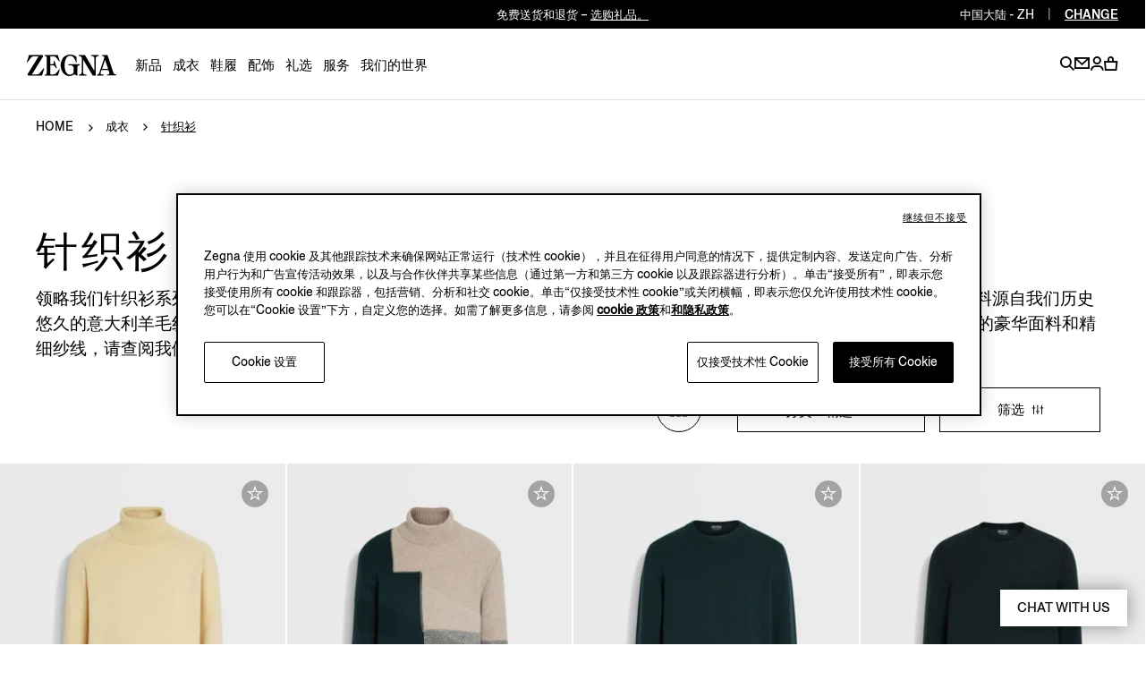

--- FILE ---
content_type: text/html; charset=UTF-8
request_url: https://www.zegna.cn/cn-zh/ready-to-wear/knitwear/
body_size: 22494
content:




<!DOCTYPE html>
<html lang="zh">
<head>


    <script type="text/javascript" src="/content/dam/zegna-commerce/zegna-catchpoint/zegna_catchpoint.js" async defer></script>

<meta charset="utf-8"/>
<meta http-equiv="X-UA-Compatible" content="IE=edge,chrome=1"/>
<meta name="viewport" content="width=device-width, initial-scale=1, maximum-scale=1, user-scalable=0"/>



<link href="https://www.googletagmanager.com" rel="preconnect" crossorigin/>
<link href="https://www.googletagmanager.com" rel="dns-prefetch"/>
<link href="https://maps.googleapis.com" rel="preconnect" crossorigin/>
<link href="https://maps.googleapis.com" rel="dns-prefetch"/>
<link href="https://google-analytics.com" rel="preconnect" crossorigin/>
<link href="https://google-analytics.com" rel="dns-prefetch"/>
<link href="https://tags.tiqcdn.com" rel="preconnect" crossorigin/>
<link href="https://tags.tiqcdn.com" rel="dns-prefetch"/>
<link href="https://s2.go-mpulse.net" rel="preconnect" crossorigin/>
<link href="https://s2.go-mpulse.net" rel="dns-prefetch"/>
<link href="https://cdn.cookielaw.org" rel="preconnect" crossorigin/>
<link href="https://cdn.cookielaw.org" rel="dns-prefetch"/>






<link rel="preload" as="script" href="/content/zegna-commerce/zegna-countries/zegna-cn/zh.labels.js"/>

<meta name="currencyISO" content="CNY"/>


<meta name="countryCode" content="CN"/>
<meta name="country" content="cn"/>

<meta name="language" content="zh"/>

<meta name="navigation_hier" content="ready-to-wear, sweaters"/>
<meta name="pageType" content="CategoryPage"/>


<meta name="gClientid"/>
<meta name="facebookID"/>
<meta name="wechatId" content="wx615b21018ef9d931"/>
<meta name="weiboId"/>
<meta name="VKontakteId"/>



<meta name="facebook-domain-verification" content="0729yipr13ibt7vfpe405utk81r9en"/>




    
<link rel="stylesheet" href="/etc.clientlibs/zegna-commerce/clientlibs/clientlib-bundle-core.1761553916024.css" type="text/css">
















<title>男士高级针织衫和开衫 | ZEGNA（杰尼亚） CN</title>
<meta name="description" content="探索 ZEGNA（杰尼亚）男士豪华针织衫。解锁以 Oasi Cashmere、Cashseta、Premium Cotton 面料和精细羊毛纱线制成的开衫、圆领针织衫和其他款式服装。"/>




<meta property="og:type" content="website"/>


    <meta property="og:title" content="男士高级针织衫和开衫 | ZEGNA（杰尼亚）"/>



    <meta property="og:description" content="探索 ZEGNA（杰尼亚）男士豪华针织衫。解锁以 Oasi Cashmere、Cashseta、Premium Cotton 面料和精细羊毛纱线制成的开衫、圆领针织衫和其他款式服装。"/>





    <meta property="og:url" content="https://www.zegna.cn/cn-zh/ready-to-wear/knitwear/"/>



<meta name="twitter:card" content="summary"/>


    <meta name="twitter:title" content="男士高级针织衫和开衫 | ZEGNA（杰尼亚）"/>



    <meta name="twitter:description" content="探索 ZEGNA（杰尼亚）男士豪华针织衫。解锁以 Oasi Cashmere、Cashseta、Premium Cotton 面料和精细羊毛纱线制成的开衫、圆领针织衫和其他款式服装。"/>





    <meta name="twitter:domain" content="https://www.zegna.cn/cn-zh/ready-to-wear/knitwear/"/>




<link rel="alternate" hreflang="en-mo" href="https://www.zegna.cn/mo-en/ready-to-wear/knitwear/"/>

<link rel="alternate" hreflang="zh-Hant-mo" href="https://www.zegna.cn/mo-tw/ready-to-wear/knitwear/"/>

<link rel="alternate" hreflang="zh-Hans-mo" href="https://www.zegna.cn/mo-zh/ready-to-wear/knitwear/"/>

<link rel="alternate" hreflang="zh-Hans-cn" href="https://www.zegna.cn/cn-zh/ready-to-wear/knitwear/"/>

<link rel="alternate" hreflang="en-cn" href="https://www.zegna.cn/cn-en/ready-to-wear/knitwear/"/>


<link rel="canonical" href="https://www.zegna.cn/cn-zh/ready-to-wear/knitwear/"/>

<meta name="keywords"/>


<meta name="robots" content="follow"/>







<meta name="searchPageType" content="plp"/>
<meta name="catalogCategory" content="01knitwear"/>


    <meta property="seoTitle" content="男士高级针织衫和开衫 | ZEGNA（杰尼亚）"/>



    <meta property="seoDescription" content="探索 ZEGNA（杰尼亚）男士豪华针织衫。解锁以 Oasi Cashmere、Cashseta、Premium Cotton 面料和精细羊毛纱线制成的开衫、圆领针织衫和其他款式服装。"/>



<meta name="searchImg" content="/content/dam/zegna-commerce/editorials/ratio075/search/fw25/hub-knitwear/FW25-knitwear-wardrobe-Search-image-ratio075.webp"/>
<meta name="searchTitle" content="针织衫"/>
<meta name="searchSubTitle"/>
<meta name="trackingTitle" content="sweaters"/>



    <script type="application/ld+json">{
"@context": "https://schema.org",
"@type": "BreadcrumbList",
"itemListElement": [{
        "@type": "ListItem",
        "position": 1,
        "name": "Home",
        "item": "https://www.zegna.cn/cn-zh/"
    },{
        "@type": "ListItem",
        "position": 2,
        "name": "成衣",
        "item": "https://www.zegna.cn/cn-zh/ready-to-wear/"
    },{
        "@type": "ListItem",
        "position": 3,
        "name": "针织衫"
    }]
}

</script>







<!-- Custom css for page -->

    
<link rel="stylesheet" href="/etc.clientlibs/zegna-commerce/clientlibs/clientlib-bundle-common.1761553916024.css" type="text/css">
<link rel="stylesheet" href="/etc.clientlibs/zegna-commerce/clientlibs/clientlib-bundle-pagebase.1761553916024.css" type="text/css">






    
<link rel="stylesheet" href="/etc.clientlibs/zegna-commerce/clientlibs/clientlib-bundle-editorial.1761553916024.css" type="text/css">
<link rel="stylesheet" href="/etc.clientlibs/zegna-commerce/clientlibs/clientlib-bundle-homepage.1761553916024.css" type="text/css">
<link rel="stylesheet" href="/etc.clientlibs/zegna-commerce/clientlibs/clientlib-bundle-listing.1761553916024.css" type="text/css">





<script src="/content/zegna-commerce/zegna-countries/zegna-cn/zh.labels.js" type="text/javascript"></script>





<script>(window.BOOMR_mq=window.BOOMR_mq||[]).push(["addVar",{"rua.upush":"false","rua.cpush":"false","rua.upre":"false","rua.cpre":"true","rua.uprl":"false","rua.cprl":"false","rua.cprf":"false","rua.trans":"SJ-ecf11441-7a31-475e-bfb0-a6c0fb9fcd91","rua.cook":"true","rua.ims":"false","rua.ufprl":"false","rua.cfprl":"false","rua.isuxp":"false","rua.texp":"norulematch","rua.ceh":"false","rua.ueh":"false","rua.ieh.st":"0"}]);</script>
                              <script>!function(e){var n="https://s.go-mpulse.net/boomerang/";if("True"=="True")e.BOOMR_config=e.BOOMR_config||{},e.BOOMR_config.PageParams=e.BOOMR_config.PageParams||{},e.BOOMR_config.PageParams.pci=!0,n="https://s2.go-mpulse.net/boomerang/";if(window.BOOMR_API_key="5XQUU-VA36D-MZJ9Z-NMWPN-58E6R",function(){function e(){if(!o){var e=document.createElement("script");e.id="boomr-scr-as",e.src=window.BOOMR.url,e.async=!0,i.parentNode.appendChild(e),o=!0}}function t(e){o=!0;var n,t,a,r,d=document,O=window;if(window.BOOMR.snippetMethod=e?"if":"i",t=function(e,n){var t=d.createElement("script");t.id=n||"boomr-if-as",t.src=window.BOOMR.url,BOOMR_lstart=(new Date).getTime(),e=e||d.body,e.appendChild(t)},!window.addEventListener&&window.attachEvent&&navigator.userAgent.match(/MSIE [67]\./))return window.BOOMR.snippetMethod="s",void t(i.parentNode,"boomr-async");a=document.createElement("IFRAME"),a.src="about:blank",a.title="",a.role="presentation",a.loading="eager",r=(a.frameElement||a).style,r.width=0,r.height=0,r.border=0,r.display="none",i.parentNode.appendChild(a);try{O=a.contentWindow,d=O.document.open()}catch(_){n=document.domain,a.src="javascript:var d=document.open();d.domain='"+n+"';void(0);",O=a.contentWindow,d=O.document.open()}if(n)d._boomrl=function(){this.domain=n,t()},d.write("<bo"+"dy onload='document._boomrl();'>");else if(O._boomrl=function(){t()},O.addEventListener)O.addEventListener("load",O._boomrl,!1);else if(O.attachEvent)O.attachEvent("onload",O._boomrl);d.close()}function a(e){window.BOOMR_onload=e&&e.timeStamp||(new Date).getTime()}if(!window.BOOMR||!window.BOOMR.version&&!window.BOOMR.snippetExecuted){window.BOOMR=window.BOOMR||{},window.BOOMR.snippetStart=(new Date).getTime(),window.BOOMR.snippetExecuted=!0,window.BOOMR.snippetVersion=12,window.BOOMR.url=n+"5XQUU-VA36D-MZJ9Z-NMWPN-58E6R";var i=document.currentScript||document.getElementsByTagName("script")[0],o=!1,r=document.createElement("link");if(r.relList&&"function"==typeof r.relList.supports&&r.relList.supports("preload")&&"as"in r)window.BOOMR.snippetMethod="p",r.href=window.BOOMR.url,r.rel="preload",r.as="script",r.addEventListener("load",e),r.addEventListener("error",function(){t(!0)}),setTimeout(function(){if(!o)t(!0)},3e3),BOOMR_lstart=(new Date).getTime(),i.parentNode.appendChild(r);else t(!1);if(window.addEventListener)window.addEventListener("load",a,!1);else if(window.attachEvent)window.attachEvent("onload",a)}}(),"".length>0)if(e&&"performance"in e&&e.performance&&"function"==typeof e.performance.setResourceTimingBufferSize)e.performance.setResourceTimingBufferSize();!function(){if(BOOMR=e.BOOMR||{},BOOMR.plugins=BOOMR.plugins||{},!BOOMR.plugins.AK){var n="true"=="true"?1:0,t="cookiepresent",a="aodrjvyxyydbe2jfem5a-f-c5b744188-clientnsv4-s.akamaihd.net",i="false"=="true"?2:1,o={"ak.v":"39","ak.cp":"436342","ak.ai":parseInt("628376",10),"ak.ol":"0","ak.cr":13,"ak.ipv":4,"ak.proto":"h2","ak.rid":"16592906","ak.r":37607,"ak.a2":n,"ak.m":"a","ak.n":"essl","ak.bpcip":"3.135.20.0","ak.cport":59742,"ak.gh":"23.198.5.9","ak.quicv":"","ak.tlsv":"tls1.3","ak.0rtt":"","ak.0rtt.ed":"","ak.csrc":"-","ak.acc":"","ak.t":"1764041530","ak.ak":"hOBiQwZUYzCg5VSAfCLimQ==aJOZScrTqEQWaHadOBaPQbARuX8dBYgfxm2E5OEh1uDW3oS0hpUKB1ylAxuDV8jCqQeSvgEFi7BQs+58O4PWUVSINYqxF+2/DxBvh3ylXU510Dqk4/AZm1z8173dU+lVC53/TKeTZ5lViSknmMEU0b3IhU/ypOIK0VCkGhUyAyNN0KcpCnHuaAKSnx2We9lBGrvKG3zEZ6dIgekOrvd1Iv1sr9Lh+YYMkxdp7HfmcF3gUGdy16e0TOOxFpVEm/pzH4W0UXPtnwtI4hz1wx2yfMEJKHd6U0eyG+CkgBg59Y96d4MFheMzeW5tNZA2v+h//OIErWpla3IcsSVwxF0NrEuU2eyvrTrFJkUlM/SB8f7RM0Fjd7DdBx6Nn+iUdMIpv7iwWPGaoc3MRkpJ6hSag9UMnwT9auKQgv9B5rP0ITQ=","ak.pv":"221","ak.dpoabenc":"","ak.tf":i};if(""!==t)o["ak.ruds"]=t;var r={i:!1,av:function(n){var t="http.initiator";if(n&&(!n[t]||"spa_hard"===n[t]))o["ak.feo"]=void 0!==e.aFeoApplied?1:0,BOOMR.addVar(o)},rv:function(){var e=["ak.bpcip","ak.cport","ak.cr","ak.csrc","ak.gh","ak.ipv","ak.m","ak.n","ak.ol","ak.proto","ak.quicv","ak.tlsv","ak.0rtt","ak.0rtt.ed","ak.r","ak.acc","ak.t","ak.tf"];BOOMR.removeVar(e)}};BOOMR.plugins.AK={akVars:o,akDNSPreFetchDomain:a,init:function(){if(!r.i){var e=BOOMR.subscribe;e("before_beacon",r.av,null,null),e("onbeacon",r.rv,null,null),r.i=!0}return this},is_complete:function(){return!0}}}}()}(window);</script></head>
<body class="visibleHeader j-body  transition-animation-stopper">
    


    <script type="text/javascript">
        var utag_data = {
            page_load : "1"};
    </script>
    <script type="text/javascript"> (function(a,b,c,d){ a='//tags.tiqcdn.cn/utag/zegna/zegna/prod/utag.js'; b=document;c='script';d=b.createElement(c); d.src=a;d.type='text/java'+c;d.async=true;a=b.getElementsByTagName(c)[0]; a.parentNode.insertBefore(d,a);})(); </script>




<div class="wrapper">
    <div class="main" id="content">

        <!-- Commons components import -->

        
        <header class="header--v2   j-header ">
            











    
    
    
    

    
    

    
    <country-region-component inline-template>
        

    
    

    
    

    
    
    

    
    

    <div class="country countryReg " ref="countryRef" :class="{&#39;countryReg--show&#39;: countryOpen, &#39;country__header--language&#39;: openRegion }" role="region">

        <div class="country__header">
            <div class="country__label">
                <span class="country__icon i-basket-bag country__icon--noShoppable"></span>
                <span class="country__selected">Rest of the world</span>
                <a class="country__link" tabindex="-1" data-country-code="ROW" href="https://www.zegna.com/ww-en/">
                    <span class="country__circle">en</span>
                </a>

            </div>

            <p class="country__infoLanguage">Select your region/language</p>

            <button class="country__close i-close-thin" aria-label="exit country" title="exit country" @click="closeCountry" ref="countryRegClose" tabindex="-1">
            </button>

            
            
            <p class="country__labelMobile">Regions</p>

            <p class="country__labelMobile country__labelMobile--language">
                

                {{ countrySelected }}

                <a href="#" class="country__backRegion i-back" @click="backToRegion" aria-label="back region" title="back region"></a>
            </p>
        </div>

        <div class="country__content ">
            
            

            
            
                

                
                
                    
                    
                    
                

                
                

                
                
            

            
            

            
            <div class="country__column col-1">




    
    
    
    

    
    
    

    <button id="Americas" class="country__country " @click="clickOnCountry('Americas')" :tabindex="isMobileMode ? '-1' : false">Americas</button>

    <ul aria-labelledby="Americas" class="country__list " :class="{'country__list--openCountry': showCountries === 'Americas'}">
        
        




    
    
    <li class="country__singleCountry">







    
    
        <a href="https://www.zegna.com/ca-en/" class="country__voice" data-country-code="CA" tabindex="-1">
            
                <span class="country__icon i-basket-bag "></span>
            
            Canada
        </a>
    
        
    

    <div class="country__languages">
        <a href="https://www.zegna.com/ca-en/" class="country__circle" tabindex="-1" aria-label="english">en</a>
<a href="https://www.zegna.com/ca-fr/" class="country__circle" tabindex="-1" aria-label="french">fr</a>

    </div>


</li>


    
    
    <li class="country__singleCountry">







    
    
        <a href="https://www.zegna.com/mx-en/" class="country__voice" data-country-code="MX" tabindex="-1">
            
                <span class="country__icon i-basket-bag "></span>
            
            Mexico
        </a>
    
        
    

    <div class="country__languages">
        <a href="https://www.zegna.com/mx-en/" class="country__circle" tabindex="-1" aria-label="english">en</a>
<a href="https://www.zegna.com/mx-es/" class="country__circle" tabindex="-1" aria-label="spanish">es</a>

    </div>


</li>


    
    
    <li class="country__singleCountry">







    
    
        <a href="https://www.zegna.com/us-en/" class="country__voice" data-country-code="US" tabindex="-1">
            
                <span class="country__icon i-basket-bag "></span>
            
            United States
        </a>
    
        
    
        
    

    <div class="country__languages">
        <a href="https://www.zegna.com/us-en/" class="country__circle" tabindex="-1" aria-label="english">en</a>
<a href="https://www.zegna.com/us-zh/" class="country__circle" tabindex="-1" aria-label="chinese">zh</a>
<a href="https://www.zegna.com/us-es/" class="country__circle" tabindex="-1" aria-label="spanish">es</a>

    </div>


</li>



    </ul>

    
    
        <button id="Africa/Middleeast" class="country__country country__country--marginTop" @click="clickOnCountry('Africa/Middleeast')" :tabindex="isMobileMode ? '-1' : false">Africa / Middle east</button>

        <ul aria-labelledby="Africa/Middleeast" class="country__list " :class="{'country__list--openCountry': showCountries === 'Africa/Middleeast'}">
            
            




    
    
    <li class="country__singleCountry">







    
    
        <a href="https://me.zegna.com/ar-ae/" class="country__voice" data-country-code="AE" tabindex="-1">
            
                <span class="country__icon i-basket-bag "></span>
            
            U.A.E.
        </a>
    
        
    

    <div class="country__languages">
        <a href="https://me.zegna.com/ar-ae/" class="country__circle" tabindex="-1" aria-label="arabic">ar</a>
<a href="https://me.zegna.com/en-ae/" class="country__circle" tabindex="-1" aria-label="english">en</a>

    </div>


</li>


    
    
    <li class="country__singleCountry">







    
    
        <a href="https://me.zegna.com/ar-sa/" class="country__voice" data-country-code="SA" tabindex="-1">
            
                <span class="country__icon i-basket-bag "></span>
            
            Saudi Arabia
        </a>
    
        
    

    <div class="country__languages">
        <a href="https://me.zegna.com/ar-sa/" class="country__circle" tabindex="-1" aria-label="arabic">ar</a>
<a href="https://me.zegna.com/en-sa/" class="country__circle" tabindex="-1" aria-label="english">en</a>

    </div>


</li>


    
    
    <li class="country__singleCountry">







    
    
        <a href="https://me.zegna.com/ar-kw/" class="country__voice" data-country-code="KW" tabindex="-1">
            
                <span class="country__icon i-basket-bag "></span>
            
            Kuwait
        </a>
    
        
    

    <div class="country__languages">
        <a href="https://me.zegna.com/ar-kw/" class="country__circle" tabindex="-1" aria-label="arabic">ar</a>
<a href="https://me.zegna.com/en-kw/" class="country__circle" tabindex="-1" aria-label="english">en</a>

    </div>


</li>


    
    
    <li class="country__singleCountry">







    
    
        <a href="https://me.zegna.com/ar-om/" class="country__voice" data-country-code="OM" tabindex="-1">
            
                <span class="country__icon i-basket-bag "></span>
            
            Oman
        </a>
    
        
    

    <div class="country__languages">
        <a href="https://me.zegna.com/ar-om/" class="country__circle" tabindex="-1" aria-label="arabic">ar</a>
<a href="https://me.zegna.com/en-om/" class="country__circle" tabindex="-1" aria-label="english">en</a>

    </div>


</li>


    
    
    <li class="country__singleCountry">







    
    
        <a href="https://me.zegna.com/ar-bh/" class="country__voice" data-country-code="BH" tabindex="-1">
            
                <span class="country__icon i-basket-bag "></span>
            
            Bahrain
        </a>
    
        
    

    <div class="country__languages">
        <a href="https://me.zegna.com/ar-bh/" class="country__circle" tabindex="-1" aria-label="arabic">ar</a>
<a href="https://me.zegna.com/en-bh/" class="country__circle" tabindex="-1" aria-label="english">en</a>

    </div>


</li>


    
    
    <li class="country__singleCountry">







    
    
        <a href="https://me.zegna.com/ar-qa/" class="country__voice" data-country-code="QA" tabindex="-1">
            
                <span class="country__icon i-basket-bag "></span>
            
            Qatar
        </a>
    
        
    

    <div class="country__languages">
        <a href="https://me.zegna.com/ar-qa/" class="country__circle" tabindex="-1" aria-label="arabic">ar</a>
<a href="https://me.zegna.com/en-qa/" class="country__circle" tabindex="-1" aria-label="english">en</a>

    </div>


</li>



        </ul>
    

    
    



</div>

            <div class="country__column col-1">




    
    
    
    

    
    
    

    <button id="AsiaPacific亚太地区" class="country__country " @click="clickOnCountry('AsiaPacific亚太地区')" :tabindex="isMobileMode ? '-1' : false">Asia Pacific 亚太地区</button>

    <ul aria-labelledby="AsiaPacific亚太地区" class="country__list " :class="{'country__list--openCountry': showCountries === 'AsiaPacific亚太地区'}">
        
        




    
    
    <li class="country__singleCountry">







    
    
        <a href="https://www.zegna.com/au-en/" class="country__voice" data-country-code="AU" tabindex="-1">
            
                <span class="country__icon i-basket-bag "></span>
            
            Australia
        </a>
    
        
    

    <div class="country__languages">
        <a href="https://www.zegna.com/au-en/" class="country__circle" tabindex="-1" aria-label="english">en</a>
<a href="https://www.zegna.com/au-zh/" class="country__circle" tabindex="-1" aria-label="chinese">zh</a>

    </div>


</li>


    
    
    <li class="country__singleCountry">







    
    
        <a href="https://www.zegna.cn/cn-zh/ready-to-wear/knitwear/" class="country__voice" data-country-code="CN" tabindex="-1">
            
                <span class="country__icon i-basket-bag "></span>
            
            China Mainland
        </a>
    
        
    

    <div class="country__languages">
        <a href="https://www.zegna.cn/cn-zh/ready-to-wear/knitwear/" class="country__circle" tabindex="-1" aria-label="chinese">zh</a>
<a href="https://www.zegna.cn/cn-en/ready-to-wear/knitwear/" class="country__circle" tabindex="-1" aria-label="english">en</a>

    </div>


</li>


    
    
    <li class="country__singleCountry">







    
    
        <a href="https://www.zegna.com/hk-tw/" class="country__voice" data-country-code="HK" tabindex="-1">
            
                <span class="country__icon i-basket-bag "></span>
            
            Hong Kong SAR China
        </a>
    
        
    

    <div class="country__languages">
        <a href="https://www.zegna.com/hk-tw/" class="country__circle" tabindex="-1" aria-label="chinese traditional">tc</a>
<a href="https://www.zegna.com/hk-en/" class="country__circle" tabindex="-1" aria-label="english">en</a>

    </div>


</li>


    
    
    <li class="country__singleCountry">







    
    
        <a href="https://www.zegna.com/jp-ja/" class="country__voice" data-country-code="JP" tabindex="-1">
            
                <span class="country__icon i-basket-bag "></span>
            
            Japan
        </a>
    
        
    

    <div class="country__languages">
        <a href="https://www.zegna.com/jp-ja/" class="country__circle" tabindex="-1" aria-label="japanese">ja</a>
<a href="https://www.zegna.com/jp-en/" class="country__circle" tabindex="-1" aria-label="english">en</a>

    </div>


</li>


    
    
    <li class="country__singleCountry">







    
    
        <a href="https://www.zegna.com/kr-ko/" class="country__voice" data-country-code="KR" tabindex="-1">
            
                <span class="country__icon i-basket-bag country__icon--noShoppable"></span>
            
            Korea
        </a>
    
        
    

    <div class="country__languages">
        <a href="https://www.zegna.com/kr-ko/" class="country__circle" tabindex="-1" aria-label="korean">ko</a>
<a href="https://www.zegna.com/kr-en/" class="country__circle" tabindex="-1" aria-label="english">en</a>

    </div>


</li>


    
    
    <li class="country__singleCountry">







    
    
        <a href="https://www.zegna.cn/mo-tw/ready-to-wear/knitwear/" class="country__voice" data-country-code="MO" tabindex="-1">
            
                <span class="country__icon i-basket-bag country__icon--noShoppable"></span>
            
            Macau SAR China
        </a>
    
        
    
        
    

    <div class="country__languages">
        <a href="https://www.zegna.cn/mo-tw/ready-to-wear/knitwear/" class="country__circle" tabindex="-1" aria-label="chinese traditional">tc</a>
<a href="https://www.zegna.cn/mo-zh/ready-to-wear/knitwear/" class="country__circle" tabindex="-1" aria-label="chinese">zh</a>
<a href="https://www.zegna.cn/mo-en/ready-to-wear/knitwear/" class="country__circle" tabindex="-1" aria-label="english">en</a>

    </div>


</li>


    
    
    <li class="country__singleCountry">







    
    
        <a href="https://www.zegna.com/nz-en/" class="country__voice" data-country-code="NZ" tabindex="-1">
            
                <span class="country__icon i-basket-bag country__icon--noShoppable"></span>
            
            New Zealand
        </a>
    

    <div class="country__languages">
        <a href="https://www.zegna.com/nz-en/" class="country__circle" tabindex="-1" aria-label="english">en</a>

    </div>


</li>


    
    
    <li class="country__singleCountry">







    
    
        <a href="https://www.zegna.com/sg-en/" class="country__voice" data-country-code="SG" tabindex="-1">
            
                <span class="country__icon i-basket-bag country__icon--noShoppable"></span>
            
            Singapore
        </a>
    
        
    

    <div class="country__languages">
        <a href="https://www.zegna.com/sg-en/" class="country__circle" tabindex="-1" aria-label="english">en</a>
<a href="https://www.zegna.com/sg-zh/" class="country__circle" tabindex="-1" aria-label="chinese">zh</a>

    </div>


</li>


    
    
    <li class="country__singleCountry">







    
    
        <a href="https://www.zegna.com/th-en/" class="country__voice" data-country-code="TH" tabindex="-1">
            
                <span class="country__icon i-basket-bag country__icon--noShoppable"></span>
            
            Thailand
        </a>
    

    <div class="country__languages">
        <a href="https://www.zegna.com/th-en/" class="country__circle" tabindex="-1" aria-label="english">en</a>

    </div>


</li>



    </ul>

    
    

    
    



</div>

            <div class="country__column col-2">




    
    
    
    

    
    
    

    <button id="Europe" class="country__country " @click="clickOnCountry('Europe')" :tabindex="isMobileMode ? '-1' : false">Europe</button>

    <ul aria-labelledby="Europe" class="country__list " :class="{'country__list--openCountry': showCountries === 'Europe'}">
        
        




    
    
    <li class="country__singleCountry">







    
    
        <a href="https://www.zegna.com/at-de/" class="country__voice" data-country-code="AT" tabindex="-1">
            
                <span class="country__icon i-basket-bag "></span>
            
            Austria
        </a>
    
        
    

    <div class="country__languages">
        <a href="https://www.zegna.com/at-de/" class="country__circle" tabindex="-1" aria-label="german">de</a>
<a href="https://www.zegna.com/at-en/" class="country__circle" tabindex="-1" aria-label="english">en</a>

    </div>


</li>


    
    
    <li class="country__singleCountry">







    
    
        <a href="https://www.zegna.com/be-fr/" class="country__voice" data-country-code="BE" tabindex="-1">
            
                <span class="country__icon i-basket-bag "></span>
            
            Belgium
        </a>
    
        
    

    <div class="country__languages">
        <a href="https://www.zegna.com/be-fr/" class="country__circle" tabindex="-1" aria-label="french">fr</a>
<a href="https://www.zegna.com/be-en/" class="country__circle" tabindex="-1" aria-label="english">en</a>

    </div>


</li>


    
    
    <li class="country__singleCountry">







    
    
        <a href="https://www.zegna.com/bg-en/" class="country__voice" data-country-code="BG" tabindex="-1">
            
                <span class="country__icon i-basket-bag "></span>
            
            Bulgaria
        </a>
    

    <div class="country__languages">
        <a href="https://www.zegna.com/bg-en/" class="country__circle" tabindex="-1" aria-label="english">en</a>

    </div>


</li>


    
    
    <li class="country__singleCountry">







    
    
        <a href="https://www.zegna.com/cz-en/" class="country__voice" data-country-code="CZ" tabindex="-1">
            
                <span class="country__icon i-basket-bag "></span>
            
            Czech Republic
        </a>
    

    <div class="country__languages">
        <a href="https://www.zegna.com/cz-en/" class="country__circle" tabindex="-1" aria-label="english">en</a>

    </div>


</li>


    
    
    <li class="country__singleCountry">







    
    
        <a href="https://www.zegna.com/dk-en/" class="country__voice" data-country-code="DK" tabindex="-1">
            
                <span class="country__icon i-basket-bag "></span>
            
            Denmark
        </a>
    

    <div class="country__languages">
        <a href="https://www.zegna.com/dk-en/" class="country__circle" tabindex="-1" aria-label="english">en</a>

    </div>


</li>


    
    
    <li class="country__singleCountry">







    
    
        <a href="https://www.zegna.com/ee-en/" class="country__voice" data-country-code="EE" tabindex="-1">
            
                <span class="country__icon i-basket-bag "></span>
            
            Estonia
        </a>
    

    <div class="country__languages">
        <a href="https://www.zegna.com/ee-en/" class="country__circle" tabindex="-1" aria-label="english">en</a>

    </div>


</li>


    
    
    <li class="country__singleCountry">







    
    
        <a href="https://www.zegna.com/fi-en/" class="country__voice" data-country-code="FI" tabindex="-1">
            
                <span class="country__icon i-basket-bag "></span>
            
            Finland
        </a>
    

    <div class="country__languages">
        <a href="https://www.zegna.com/fi-en/" class="country__circle" tabindex="-1" aria-label="english">en</a>

    </div>


</li>


    
    
    <li class="country__singleCountry">







    
    
        <a href="https://www.zegna.com/fr-fr/" class="country__voice" data-country-code="FR" tabindex="-1">
            
                <span class="country__icon i-basket-bag "></span>
            
            France
        </a>
    
        
    

    <div class="country__languages">
        <a href="https://www.zegna.com/fr-fr/" class="country__circle" tabindex="-1" aria-label="french">fr</a>
<a href="https://www.zegna.com/fr-en/" class="country__circle" tabindex="-1" aria-label="english">en</a>

    </div>


</li>


    
    
    <li class="country__singleCountry">







    
    
        <a href="https://www.zegna.com/de-de/" class="country__voice" data-country-code="DE" tabindex="-1">
            
                <span class="country__icon i-basket-bag "></span>
            
            Germany
        </a>
    
        
    

    <div class="country__languages">
        <a href="https://www.zegna.com/de-de/" class="country__circle" tabindex="-1" aria-label="german">de</a>
<a href="https://www.zegna.com/de-en/" class="country__circle" tabindex="-1" aria-label="english">en</a>

    </div>


</li>


    
    
    <li class="country__singleCountry">







    
    
        <a href="https://www.zegna.com/gr-en/" class="country__voice" data-country-code="GR" tabindex="-1">
            
                <span class="country__icon i-basket-bag "></span>
            
            Greece
        </a>
    

    <div class="country__languages">
        <a href="https://www.zegna.com/gr-en/" class="country__circle" tabindex="-1" aria-label="english">en</a>

    </div>


</li>


    
    
    <li class="country__singleCountry">







    
    
        <a href="https://www.zegna.com/hu-en/" class="country__voice" data-country-code="HU" tabindex="-1">
            
                <span class="country__icon i-basket-bag "></span>
            
            Hungary
        </a>
    

    <div class="country__languages">
        <a href="https://www.zegna.com/hu-en/" class="country__circle" tabindex="-1" aria-label="english">en</a>

    </div>


</li>


    
    
    <li class="country__singleCountry">







    
    
        <a href="https://www.zegna.com/ie-en/" class="country__voice" data-country-code="IE" tabindex="-1">
            
                <span class="country__icon i-basket-bag "></span>
            
            Ireland
        </a>
    

    <div class="country__languages">
        <a href="https://www.zegna.com/ie-en/" class="country__circle" tabindex="-1" aria-label="english">en</a>

    </div>


</li>


    
    
    <li class="country__singleCountry">







    
    
        <a href="https://www.zegna.com/it-it/" class="country__voice" data-country-code="IT" tabindex="-1">
            
                <span class="country__icon i-basket-bag "></span>
            
            Italy
        </a>
    
        
    

    <div class="country__languages">
        <a href="https://www.zegna.com/it-it/" class="country__circle" tabindex="-1" aria-label="italian">it</a>
<a href="https://www.zegna.com/it-en/" class="country__circle" tabindex="-1" aria-label="english">en</a>

    </div>


</li>


    
    
    <li class="country__singleCountry">







    
    
        <a href="https://www.zegna.com/lv-en/" class="country__voice" data-country-code="LV" tabindex="-1">
            
                <span class="country__icon i-basket-bag "></span>
            
            Latvia
        </a>
    

    <div class="country__languages">
        <a href="https://www.zegna.com/lv-en/" class="country__circle" tabindex="-1" aria-label="english">en</a>

    </div>


</li>


    
    
    <li class="country__singleCountry">







    
    
        <a href="https://www.zegna.com/lt-en/" class="country__voice" data-country-code="LT" tabindex="-1">
            
                <span class="country__icon i-basket-bag "></span>
            
            Lithuania
        </a>
    

    <div class="country__languages">
        <a href="https://www.zegna.com/lt-en/" class="country__circle" tabindex="-1" aria-label="english">en</a>

    </div>


</li>


    
    
    <li class="country__singleCountry">







    
    
        <a href="https://www.zegna.com/lu-en/" class="country__voice" data-country-code="LU" tabindex="-1">
            
                <span class="country__icon i-basket-bag "></span>
            
            Luxembourg
        </a>
    

    <div class="country__languages">
        <a href="https://www.zegna.com/lu-en/" class="country__circle" tabindex="-1" aria-label="english">en</a>

    </div>


</li>


    
    
    <li class="country__singleCountry">







    
    
        <a href="https://www.zegna.com/nl-en/" class="country__voice" data-country-code="NL" tabindex="-1">
            
                <span class="country__icon i-basket-bag "></span>
            
            Netherlands
        </a>
    

    <div class="country__languages">
        <a href="https://www.zegna.com/nl-en/" class="country__circle" tabindex="-1" aria-label="english">en</a>

    </div>


</li>


    
    
    <li class="country__singleCountry">







    
    
        <a href="https://www.zegna.com/no-en/" class="country__voice" data-country-code="NO" tabindex="-1">
            
                <span class="country__icon i-basket-bag "></span>
            
            Norway
        </a>
    

    <div class="country__languages">
        <a href="https://www.zegna.com/no-en/" class="country__circle" tabindex="-1" aria-label="english">en</a>

    </div>


</li>


    
    
    <li class="country__singleCountry">







    
    
        <a href="https://www.zegna.com/pl-en/" class="country__voice" data-country-code="PL" tabindex="-1">
            
                <span class="country__icon i-basket-bag "></span>
            
            Poland
        </a>
    

    <div class="country__languages">
        <a href="https://www.zegna.com/pl-en/" class="country__circle" tabindex="-1" aria-label="english">en</a>

    </div>


</li>


    
    
    <li class="country__singleCountry">







    
    
        <a href="https://www.zegna.com/pt-pt/" class="country__voice" data-country-code="PT" tabindex="-1">
            
                <span class="country__icon i-basket-bag "></span>
            
            Portugal
        </a>
    
        
    

    <div class="country__languages">
        <a href="https://www.zegna.com/pt-pt/" class="country__circle" tabindex="-1" aria-label="portuguese">pt</a>
<a href="https://www.zegna.com/pt-en/" class="country__circle" tabindex="-1" aria-label="english">en</a>

    </div>


</li>


    
    
    <li class="country__singleCountry">







    
    
        <a href="https://www.zegna.com/ro-en/" class="country__voice" data-country-code="RO" tabindex="-1">
            
                <span class="country__icon i-basket-bag "></span>
            
            Romania
        </a>
    

    <div class="country__languages">
        <a href="https://www.zegna.com/ro-en/" class="country__circle" tabindex="-1" aria-label="english">en</a>

    </div>


</li>


    
    
    <li class="country__singleCountry">







    
    
        <a href="https://www.zegna.com/sk-en/" class="country__voice" data-country-code="SK" tabindex="-1">
            
                <span class="country__icon i-basket-bag "></span>
            
            Slovakia
        </a>
    

    <div class="country__languages">
        <a href="https://www.zegna.com/sk-en/" class="country__circle" tabindex="-1" aria-label="english">en</a>

    </div>


</li>


    
    
    <li class="country__singleCountry">







    
    
        <a href="https://www.zegna.com/si-en/" class="country__voice" data-country-code="SI" tabindex="-1">
            
                <span class="country__icon i-basket-bag "></span>
            
            Slovenia
        </a>
    

    <div class="country__languages">
        <a href="https://www.zegna.com/si-en/" class="country__circle" tabindex="-1" aria-label="english">en</a>

    </div>


</li>


    
    
    <li class="country__singleCountry">







    
    
        <a href="https://www.zegna.com/es-es/" class="country__voice" data-country-code="ES" tabindex="-1">
            
                <span class="country__icon i-basket-bag "></span>
            
            Spain
        </a>
    
        
    

    <div class="country__languages">
        <a href="https://www.zegna.com/es-es/" class="country__circle" tabindex="-1" aria-label="spanish">es</a>
<a href="https://www.zegna.com/es-en/" class="country__circle" tabindex="-1" aria-label="english">en</a>

    </div>


</li>


    
    
    <li class="country__singleCountry">







    
    
        <a href="https://www.zegna.com/se-en/" class="country__voice" data-country-code="SE" tabindex="-1">
            
                <span class="country__icon i-basket-bag "></span>
            
            Sweden
        </a>
    

    <div class="country__languages">
        <a href="https://www.zegna.com/se-en/" class="country__circle" tabindex="-1" aria-label="english">en</a>

    </div>


</li>


    
    
    <li class="country__singleCountry">







    
    
        <a href="https://www.zegna.com/ch-de/" class="country__voice" data-country-code="CH" tabindex="-1">
            
                <span class="country__icon i-basket-bag "></span>
            
            Switzerland
        </a>
    
        
    
        
    
        
    

    <div class="country__languages">
        <a href="https://www.zegna.com/ch-de/" class="country__circle" tabindex="-1" aria-label="german">de</a>
<a href="https://www.zegna.com/ch-fr/" class="country__circle" tabindex="-1" aria-label="french">fr</a>
<a href="https://www.zegna.com/ch-it/" class="country__circle" tabindex="-1" aria-label="italian">it</a>
<a href="https://www.zegna.com/ch-en/" class="country__circle" tabindex="-1" aria-label="english">en</a>

    </div>


</li>


    
    
    <li class="country__singleCountry">







    
    
        <a href="https://www.zegna.com/tr-en/" class="country__voice" data-country-code="TR" tabindex="-1">
            
                <span class="country__icon i-basket-bag country__icon--noShoppable"></span>
            
            Turkey
        </a>
    

    <div class="country__languages">
        <a href="https://www.zegna.com/tr-en/" class="country__circle" tabindex="-1" aria-label="english">en</a>

    </div>


</li>


    
    
    <li class="country__singleCountry">







    
    
        <a href="https://www.zegna.com/uk-en/" class="country__voice" data-country-code="GB" tabindex="-1">
            
                <span class="country__icon i-basket-bag "></span>
            
            United Kingdom
        </a>
    

    <div class="country__languages">
        <a href="https://www.zegna.com/uk-en/" class="country__circle" tabindex="-1" aria-label="english">en</a>

    </div>


</li>



    </ul>

    
    

    
    



</div>

            

            <div class="country__label country__label--mobile" tabindex="-1" data-country-code="ROW" v-if="isMobileMode">
                <span class="country__icon i-basket-bag country__icon--noShoppable"></span>

                <span class="country__selected">Rest of the world</span>
                <div class="country__languages">
                    <a href="https://www.zegna.com/ww-en/" class="country__link">
                        <span class="country__circle">en</span>
                    </a>
                </div>
            </div>
        </div>

        <a href="#" class="country__mobileCloseMenu" v-if="isMobileMode" @click="closeCountry" data-trap="trap" aria-label="close menu">
            <span class="country__closeIcon i-close"></span>
        </a>
    </div>

    </country-region-component>













    





<header-v2-component inline-template v-cloak>
    <div>
        
        
        
        
        
        
        
        <div :class="{ 'header':true,'  noTransparent': typeTransparent ,'header--openMenu': subMenuOpen, 'header--hidden': hiddenHeader }" ref="header">

            


<banner-shipping-component inline-template>
    <div class="bannerShipping">
        <a href="/cn-zh/gifts-for-men/" class="bannerShipping__message" name="&lid=overlay_header:banner-shipping:body&lpos=overview">
            <span class="bannerShipping__message--desktop">免费送货和退货 – <b><u>选购礼品。</u></b></span>
            <span class="bannerShipping__message--mobile">免费送货和退货 – <b><u>选购礼品。</u></b></span>
        </a>
        
        <button class="bannerShipping__country" @click="changeCountry" ref="countryChange">
            <span class="bannerShipping__countryName"> 中国大陆 - zh</span>
            <span class="bannerShipping__separator" aria-hidden="true">|</span>
            <span class="bannerShipping__countryChange bannerShipping__countryChange--custom">Change</span>
        </button>
    </div>
</banner-shipping-component>

            <div class="header__container">

                <nav :class="{'header__menu--openMobile': openMenuMobile}" aria-label="导航" class="menu j-navigation">
                    <button @click="openMenu" aria-label="打开网站菜单" class="menu__mobile i-hamburger">
                    </button>
                    <div class="header__search" v-if="isMobile">
                        


<search-component inline-template data-placeholder-s v-cloak>
    <div class="utils__search" ref="search" :class="{'utils__search--expand': expandedSearch, 'utils__search--closing':isClosing}" role="search">
        <label class="utils__searchLabel" for="search">搜索</label>
        <a href="#" role="button" aria-label="搜索" class="utils__searchIcon i-search" @click.prevent="expandSearch"></a>
        <div class="searchbarhWrapper" ref="searchWrapper">
            <div ref="searchbarInputWrapper" class="searchbarInputWrapper">
                <h2 class="searchTitle__mobile">搜索</h2>
                <input data-placeholder-s="您想要搜索什么？" ref="searchbar" v-model="searchBarInput" class="autosuggest__input" type="text" id="search" autocomplete="off" placeholder="搜索" @focus="expandSearch" @keyup.enter="goToSearchPage" @keyup="onChanged"/>
                <button aria-label="搜索" :disabled="!this.query && expandedSearch" class="i-search" @click.prevent="goToSearchPage" :class="{ 'utils__searchIcon--disabled': !this.query && expandedSearch}"></button>
                <span class="search__inputError" v-if="showError" aria-live="polite">
                    字段不能为空
                </span>
            </div>

            
            <div class="searchbarMenu" v-if="!searchBarInput">
                <div class="searchBox">
                    <div class="searchBox__results">
                        <div class="searchBox__col">
                            <div class="searchBox__navigation">
                                <div class="searchBox__col" v-if="recentSearches.length > 0">
                                    <h3 id="recentSearch" class="searchBox__title">
                                        您最近的搜索
                                    </h3>
                                    <ul aria-labelledby="recentSearch" class="searchBox__list">
                                        <li class="searchBox__item" v-for="query in recentSearches" :key="query">
                                            <a href="#" class="searchBox__itemLink" data-type="Suggestion" @click.prevent="setAsQuery(query, $event)" @keyup.enter="setAsQuery(query, $event)" :title="query">
                                                <span class="i-search"></span>
                                                <span class="searchBox__text">{{ formatText(query) }}</span>
                                            </a>
                                        </li>
                                    </ul>
                                </div>
                                <div class="searchBox__col" v-else>
                                    
                                    <h3 id="popular" class="searchBox__title">
                                        热门搜索
                                    </h3>
                                    <ul aria-labelledby="popular" class="searchBox__list">
                                        <li class="searchBox__item">
                                            <a href="#" class="searchBox__itemLink" data-type="Suggestion" title="Oasi Lino" @click.prevent="setSearchesAsQuery" @keyup.enter="setSearchesAsQuery">
                                                <span class="i-search"></span>
                                                <span class="searchBox__text">Oasi Lino</span>
                                            </a>
                                        </li>
                                    
                                        <li class="searchBox__item">
                                            <a href="#" class="searchBox__itemLink" data-type="Suggestion" title="Triple Stitch™ 运动鞋" @click.prevent="setSearchesAsQuery" @keyup.enter="setSearchesAsQuery">
                                                <span class="i-search"></span>
                                                <span class="searchBox__text">Triple Stitch™ 运动鞋</span>
                                            </a>
                                        </li>
                                    
                                        <li class="searchBox__item">
                                            <a href="#" class="searchBox__itemLink" data-type="Suggestion" title="Luxury Leisurewear 奢华休闲系列" @click.prevent="setSearchesAsQuery" @keyup.enter="setSearchesAsQuery">
                                                <span class="i-search"></span>
                                                <span class="searchBox__text">Luxury Leisurewear 奢华休闲系列</span>
                                            </a>
                                        </li>
                                    </ul>
                                </div>
                                <div class="searchBox__col">
                                    <h3 id="services" class="searchBox__title">服务</h3>
                                    <ul aria-labelledby="services" class="searchBox__list">
                                        <li class="searchBox__item">
                                            <a href="/cn-zh/services/mens-tailoring/made-to-measure/" class="searchBox__itemLink" data-type="Services" @click="onClickedObjectIDsAfterSearch" title="Su Misura">
                                                <span class="searchBox__text">Su Misura</span>
                                            </a>
                                        </li>
                                    
                                        <li class="searchBox__item">
                                            <a href="/cn-zh/store-locator/" class="searchBox__itemLink" data-type="Services" @click="onClickedObjectIDsAfterSearch" title="店铺位置查询">
                                                <span class="searchBox__text">店铺位置查询</span>
                                            </a>
                                        </li>
                                    </ul>
                                </div>
                            </div>
                        </div>
                        <div class="searchBox__col">
                            <h3 id="newInStore" class="searchBox__title">新品</h3>
                            <ul aria-labelledby="newInStore" class="searchBox__list" data-codes="[35893268,35887788,35887786,35880914]" ref="newInStore">
                                <li class="searchBox__item" v-for="product in suggNewInStore" :key="product.productDetail.productCode">
                                    <a :href="product.productDetail.pdpUrl" class="searchBox__itemLink" data-type="Products" @click="setPrevPageSearch" :title="product.productDetail.name">
                                        <img aria-hidden="true" :src="product.productDetail.images.default" alt=" "/>
                                        <span class="searchBox__text">{{product.productDetail.name}}</span>
                                    </a>
                                </li>
                            </ul>
                        </div>
                    </div>
                </div>
            </div>
            <div aria-live="assertive" aria-atomic="true">
                <transition name="searchBox--animation">
                    <div class="searchBox__noResults" v-if="noResults">未找到结果</div>
                </transition>
            </div>
            <transition name="searchBox--animation">
                <div class="searchBox" v-if="products.length > 0 || categories.length > 0 || autosuggestions.length > 0">
                    <span class="searchBox__sronly" aria-live="assertive" ref="suggestion"></span>

                    <div class="autosuggest__results-container" v-if="autosuggestions.length > 0">
                        <ul class="autosuggest__results">
                            <li v-for="(hit, index) in autosuggestions" :key="hit.objectID" class="autosuggest__results-item">
                                <a href="#" @click="setAsQuery(hit.query, $event)" class="autosuggest__resultsLink" data-type="Suggestion" :data-position="index + 1" :data-objectid="hit.objectID" v-html="hit._highlightResult.query.value">
                                </a>
                            </li>
                        </ul>
                    </div>
                    <div class="searchBox__results">
                        <div class="searchBox__col">
                            <div v-if="products.length > 0">
                                <h3 id="searchProducts" class="searchBox__title">
                                    产品
                                </h3>
                                <ul aria-labelledby="searchProducts" class="searchBox__list">
                                    <li v-for="(hit, index) in products" :key="hit.objectID" class="searchBox__item">
                                        <a :href="hit.path" class="searchBox__itemLink" @click="setPrevPageSearch" data-type="Product" :data-position="index + 1" :data-objectid="hit.objectID">
                                            <img :src="hit.searchImg" alt=" " width="30" height="40"/>
                                            <span class="searchBox__text">{{hit.name}}</span>
                                        </a>
                                    </li>
                                </ul>
                            </div>
                            <div v-if="categories.length > 0">
                                <h3 id="searchCategory" class="searchBox__title">
                                    类别
                                </h3>
                                <ul aria-labelledby="searchCategory" class="searchBox__list">
                                    <li v-for="(hit, index) in categories" :key="hit.objectID" class="searchBox__item">
                                        <a :href="hit.searchCtaLink" class="searchBox__itemLink" data-type="Category" :data-position="index + 1" :data-objectid="hit.objectID" @click="onClickedObjectIDsAfterSearch">
                                            <img v-if="hit.searchImg" :src="hit.searchImg" alt=" "/>
                                            <span class="searchBox__text">{{hit.searchTitle}}</span>
                                        </a>
                                    </li>
                                </ul>
                            </div>
                        </div>
                    </div>
                </div>
            </transition>
            <a href="#" class="searchBox__close i-close-thin" @click.prevent="closeSearch" aria-label="关闭搜索" role="button"></a>
        </div>
    </div>
</search-component>

                    </div>

                    





<div class="menu__logoAux">
    <a href="/cn-zh/" @click="trackLogoClick">
        
        <span class="menu__logo menu__logo--white" aria-label="ZEGNA 主页">
            <svg version="1.1" id="Livello_1" xmlns="http://www.w3.org/2000/svg" xmlns:xlink="http://www.w3.org/1999/xlink" x="0px" y="0px" viewBox="0 0 131 32" style="enable-background:new 0 0 131 32;" xml:space="preserve" class="header__logoImg menu__logoImg">
                <g>
                    <path d="M60.9,14.3v1.6c1.2,0,2.3,0,3.5,0.2c1,0.1,2,0.3,2.8,0.9c0.8,0.5,1.2,1.4,1.2,2.3V27c0,0.2-0.1,0.4-0.2,0.5
                        c-1.7,1.7-3.5,2.5-5.2,2.5c-4.2,0-7.2-4.6-7.7-12.2c0-0.5-0.1-2.2,0-3.2c0.5-8.2,3.8-12.8,8-12.8c3.5,0,6.5,2.6,8.6,9.5h1l-0.1-7.6
                        C71.4,1.8,67.7,0,63.2,0c-4.1,0-7.8,1.9-10.3,5.1c-3.3,4.4-4.2,10.5-2.8,15.8c0.9,3.5,2.8,6.7,5.7,8.9c1.9,1.4,4.3,2.2,6.7,2.2
                        c1.7,0,3.7-0.6,5.3-1.7c1-0.7,2.3-0.7,3.3-0.1l1.9,1.1h0.9V19.2c0-2.3,0.8-3,3.5-3.3v-1.6H60.9z"/>
                    <path d="M24.6,20.2c-3.1,4.2-4.9,6.6-6.4,8c-1.2,1.1-2.2,1.3-4.2,1.3H7.7c-0.1,0-0.2-0.1-0.1-0.2L23.8,2.7l-0.8-2H3.2L0,11.1
                        l0.9,0.4c3-4.1,4.8-6.4,6.1-7.7C8.1,2.7,9.2,2.6,11,2.6h6c0.1,0,0.2,0.1,0.1,0.2L1,29.3l0.8,2h20.4l3.3-10.7L24.6,20.2z"/>
                    <path d="M38.7,16.1c-1-0.3-3.9-0.2-3.9-0.2c-0.2,0-0.3,0.1-0.3,0.3v13c0,0.2,0.1,0.3,0.3,0.3h3.8c1.6,0,2.5-0.1,3.5-1
                        c1.2-1.1,2.7-3.1,5.3-6.6l0.9,0.4l-2.8,9.1H26.3v-1.4c0,0,0.6,0,1-0.1c0.5-0.1,1-0.3,1.3-0.8c0.3-0.4,0.4-0.9,0.4-1.3V4.3
                        c0-0.5-0.1-0.9-0.4-1.3c-0.3-0.4-0.8-0.7-1.3-0.8c-0.4-0.1-1-0.1-1-0.1V0.7h19.1l2.8,9.1l-0.9,0.4c-2.5-3.5-4.1-5.5-5.3-6.6
                        c-1-0.9-1.9-1-3.5-1h-3.8c-0.2,0-0.3,0.1-0.3,0.3V14c0,0.2,0.1,0.3,0.3,0.3c0,0,2.3,0,3.2-0.1c1.1-0.2,1.6-0.8,1.7-2
                        c0-0.8-0.4-2.5-0.4-2.7h1.4L44,20.2h-1.5C41.6,18.1,41,16.8,38.7,16.1z"/>
                    <path d="M80.3,4.2c-1.4-1.7-2.2-2.1-4.2-2.1V0.7h9l13.7,23.5c0.1,0.1,0.2,0.1,0.2-0.1V6c0-0.8-0.2-1.7-0.7-2.4
                        c-0.6-0.8-1.5-1.2-2.5-1.4c0,0-0.6-0.1-1.8-0.1V0.7H105v1.4c-1.3,0.1-2.6,0.4-3.4,1.5c-0.5,0.7-0.7,1.5-0.7,2.4v25.3h-4.5L82.6,7.8
                        c-0.1-0.1-0.2-0.1-0.2,0.1V26c0,0.8,0.2,1.7,0.7,2.4c1,1.4,2.9,1.5,4.5,1.5v1.4H76.4v-1.4c1.3-0.1,2.6-0.4,3.4-1.5
                        c0.5-0.7,0.7-1.5,0.7-2.4V4.8C80.5,4.6,80.4,4.4,80.3,4.2z"/>
                    <path d="M118.8,21.4h-8.6c-0.1,0-0.2-0.1-0.1-0.2l4.4-13.3c0-0.1,0.2-0.1,0.2,0l4.3,13.3C119,21.3,118.9,21.4,118.8,21.4z
                        M126.6,26.5l-8.5-25.8h-8v1.4c1.6,0,1.8,0.1,2.1,0.2c0.5,0.3,1,0.9,1.3,1.9c0,0,0.1,0.2,0,0.5l-7.3,22.1c-0.7,2.1-1.6,2.8-3.3,3
                        v1.4h9.3v-1.4c-2.7,0-3.6-0.6-3.6-0.6c-1.1-0.6-0.5-2.4-0.5-2.4l1.1-3.5c0.1-0.2,0.3-0.4,0.5-0.4h9.4c0.2,0,0.4,0.1,0.5,0.4
                        l1.1,3.5c0.1,0.5,0.3,1.1,0.2,1.6c-0.2,0.9-1.2,1.1-2,1.2c-0.6,0.1-1.1,0.1-1.7,0.1v1.4H131v-1.4C128.5,29.6,127.4,28.7,126.6,26.5
                        z"/>
                </g>
            </svg>
        </span>
        <span class="menu__logo" aria-label="ZEGNA 主页">
            <svg version="1.1" id="Livello_2" xmlns="http://www.w3.org/2000/svg" xmlns:xlink="http://www.w3.org/1999/xlink" x="0px" y="0px" viewBox="0 0 131 32" style="enable-background:new 0 0 131 32;" xml:space="preserve" class="header__logoImg">
                <g>
                    <path d="M60.9,14.3v1.6c1.2,0,2.3,0,3.5,0.2c1,0.1,2,0.3,2.8,0.9c0.8,0.5,1.2,1.4,1.2,2.3V27c0,0.2-0.1,0.4-0.2,0.5
                        c-1.7,1.7-3.5,2.5-5.2,2.5c-4.2,0-7.2-4.6-7.7-12.2c0-0.5-0.1-2.2,0-3.2c0.5-8.2,3.8-12.8,8-12.8c3.5,0,6.5,2.6,8.6,9.5h1l-0.1-7.6
                        C71.4,1.8,67.7,0,63.2,0c-4.1,0-7.8,1.9-10.3,5.1c-3.3,4.4-4.2,10.5-2.8,15.8c0.9,3.5,2.8,6.7,5.7,8.9c1.9,1.4,4.3,2.2,6.7,2.2
                        c1.7,0,3.7-0.6,5.3-1.7c1-0.7,2.3-0.7,3.3-0.1l1.9,1.1h0.9V19.2c0-2.3,0.8-3,3.5-3.3v-1.6H60.9z"/>
                    <path d="M24.6,20.2c-3.1,4.2-4.9,6.6-6.4,8c-1.2,1.1-2.2,1.3-4.2,1.3H7.7c-0.1,0-0.2-0.1-0.1-0.2L23.8,2.7l-0.8-2H3.2L0,11.1
                        l0.9,0.4c3-4.1,4.8-6.4,6.1-7.7C8.1,2.7,9.2,2.6,11,2.6h6c0.1,0,0.2,0.1,0.1,0.2L1,29.3l0.8,2h20.4l3.3-10.7L24.6,20.2z"/>
                    <path d="M38.7,16.1c-1-0.3-3.9-0.2-3.9-0.2c-0.2,0-0.3,0.1-0.3,0.3v13c0,0.2,0.1,0.3,0.3,0.3h3.8c1.6,0,2.5-0.1,3.5-1
                        c1.2-1.1,2.7-3.1,5.3-6.6l0.9,0.4l-2.8,9.1H26.3v-1.4c0,0,0.6,0,1-0.1c0.5-0.1,1-0.3,1.3-0.8c0.3-0.4,0.4-0.9,0.4-1.3V4.3
                        c0-0.5-0.1-0.9-0.4-1.3c-0.3-0.4-0.8-0.7-1.3-0.8c-0.4-0.1-1-0.1-1-0.1V0.7h19.1l2.8,9.1l-0.9,0.4c-2.5-3.5-4.1-5.5-5.3-6.6
                        c-1-0.9-1.9-1-3.5-1h-3.8c-0.2,0-0.3,0.1-0.3,0.3V14c0,0.2,0.1,0.3,0.3,0.3c0,0,2.3,0,3.2-0.1c1.1-0.2,1.6-0.8,1.7-2
                        c0-0.8-0.4-2.5-0.4-2.7h1.4L44,20.2h-1.5C41.6,18.1,41,16.8,38.7,16.1z"/>
                    <path d="M80.3,4.2c-1.4-1.7-2.2-2.1-4.2-2.1V0.7h9l13.7,23.5c0.1,0.1,0.2,0.1,0.2-0.1V6c0-0.8-0.2-1.7-0.7-2.4
                        c-0.6-0.8-1.5-1.2-2.5-1.4c0,0-0.6-0.1-1.8-0.1V0.7H105v1.4c-1.3,0.1-2.6,0.4-3.4,1.5c-0.5,0.7-0.7,1.5-0.7,2.4v25.3h-4.5L82.6,7.8
                        c-0.1-0.1-0.2-0.1-0.2,0.1V26c0,0.8,0.2,1.7,0.7,2.4c1,1.4,2.9,1.5,4.5,1.5v1.4H76.4v-1.4c1.3-0.1,2.6-0.4,3.4-1.5
                        c0.5-0.7,0.7-1.5,0.7-2.4V4.8C80.5,4.6,80.4,4.4,80.3,4.2z"/>
                    <path d="M118.8,21.4h-8.6c-0.1,0-0.2-0.1-0.1-0.2l4.4-13.3c0-0.1,0.2-0.1,0.2,0l4.3,13.3C119,21.3,118.9,21.4,118.8,21.4z
                        M126.6,26.5l-8.5-25.8h-8v1.4c1.6,0,1.8,0.1,2.1,0.2c0.5,0.3,1,0.9,1.3,1.9c0,0,0.1,0.2,0,0.5l-7.3,22.1c-0.7,2.1-1.6,2.8-3.3,3
                        v1.4h9.3v-1.4c-2.7,0-3.6-0.6-3.6-0.6c-1.1-0.6-0.5-2.4-0.5-2.4l1.1-3.5c0.1-0.2,0.3-0.4,0.5-0.4h9.4c0.2,0,0.4,0.1,0.5,0.4
                        l1.1,3.5c0.1,0.5,0.3,1.1,0.2,1.6c-0.2,0.9-1.2,1.1-2,1.2c-0.6,0.1-1.1,0.1-1.7,0.1v1.4H131v-1.4C128.5,29.6,127.4,28.7,126.6,26.5
                        z"/>
                </g>
            </svg>
        </span>
    </a>
</div>

                    <div :class="{'header__topVoiceMobile--hidden': subMenuOpen }" class="header__topVoiceMobile">
                        <span class="topVoiceMobile__text">目录</span>
                        <a @click="closeMenu" aria-label="关闭网站菜单" class="header__mobileCloseMenu" role="button" href="#">
                            <span class="header__closeIcon i-close"></span>
                        </a>
                    </div>
                    <div class="header__menu">
                        <div ref="menuList">
                            




    
    
        <header-content-component inline-template ref="menuList">
            <ul role="menubar">
            </ul>
        </header-content-component>
    



                        </div>
                            





<div class="header__footer" role="none">
    <div class="header__footerContent">
        <div class="accordionHeader__list">
            <!-- Set variable 'i' to control the accordion with vue -->
            <div class="accordionHeader__infoBlock" :class="{'accordionHeader__infoBlock--open' : visibleInfoBlockIndex == 0}" @click="openAccordion(0)">
                <div class="accordionHeader__titleAccordion">
                    <p class="accordionHeader__title">
                        乐意为您效劳
                    </p>
                    <a href="javascript:void(0)" class="accordionHeader__accordion">
                        <span class="accordionHeader__accordionIcon i-plus">
                            <!-- for accessibility -->
                            <span class="accordionHeader__accordionText">accordion</span>
                        </span>
                    </a>
                </div>

                <div class="accordionHeader__infoList">
                    
                        
                            <a class="accordionHeader__infoLink" name="&lid=联系我们&lpos=menu" href="/cn-zh/customer-care/contact-us/">
                                <span class="accordionHeader__text">联系我们</span>
                            </a>
                        
                        
                    
                        
                            <a class="accordionHeader__infoLink" name="&lid=店铺位置查询&lpos=menu" href="/cn-zh/store-locator/">
                                <span class="accordionHeader__text">店铺位置查询</span>
                            </a>
                        
                        
                    
                        
                            <a class="accordionHeader__infoLink" name="&lid=配送信息&lpos=menu" href="/cn-zh/customer-care/shipping-information/">
                                <span class="accordionHeader__text">配送信息</span>
                            </a>
                        
                        
                    
                        
                            <a class="accordionHeader__infoLink" name="&lid=退货及退款&lpos=menu" href="/cn-zh/customer-care/returns-refunds/">
                                <span class="accordionHeader__text">退货及退款</span>
                            </a>
                        
                        
                    
                        
                            <a class="accordionHeader__infoLink" name="&lid=预约到店&lpos=menu" href="/cn-zh/services/book-an-appointment/">
                                <span class="accordionHeader__text">预约到店</span>
                            </a>
                        
                        
                    
                        
                            <a class="accordionHeader__infoLink" name="&lid=精品店试穿&lpos=menu" href="/cn-zh/services/try-on-in-store/">
                                <span class="accordionHeader__text">精品店试穿</span>
                            </a>
                        
                        
                    
                        
                            <a class="accordionHeader__infoLink" name="&lid=探索 Su Misura&lpos=menu" href="/cn-zh/services/mens-tailoring/made-to-measure/">
                                <span class="accordionHeader__text">探索 Su Misura</span>
                            </a>
                        
                        
                    
                        
                            <a class="accordionHeader__infoLink" name="&lid=常见问题 (FAQ)&lpos=menu" href="/cn-zh/customer-care/faq/">
                                <span class="accordionHeader__text">常见问题 (FAQ)</span>
                            </a>
                        
                        
                    
                </div>
            </div>

            <!-- Set variable 'i' to control the accordion with vue -->


            <div class="accordionHeader__infoBlock" :class="{'accordionHeader__infoBlock--open' : visibleInfoBlockIndex == 1}" @click="openAccordion(1)">
                <div class="accordionHeader__titleAccordion">
                    <p class="accordionHeader__title">
                        公司
                    </p>
                    <a href="javascript:void(0)" class="accordionHeader__accordion">
                        <span class="accordionHeader__accordionIcon i-plus">
                            <!-- for accessibility -->
                            <span class="accordionHeader__accordionText">accordion</span>
                        </span>
                    </a>
                </div>

                <div class="accordionHeader__infoList">
                    
                        
                            <a class="accordionHeader__infoLink" name="&lid=我们的故事&lpos=menu" href="/cn-zh/zegna-world/">
                                <span class="accordionHeader__text">我们的故事</span>
                            </a>
                        
                        
                    
                        
                            <a class="accordionHeader__infoLink" name="&lid=杰尼亚绿洲&lpos=menu" href="/cn-zh/oasi-zegna/">
                                <span class="accordionHeader__text">杰尼亚绿洲</span>
                            </a>
                        
                        
                    
                        
                            <a class="accordionHeader__infoLink" name="&lid=杰尼亚集团&lpos=menu" href="http://www.zegnagroup.com/">
                                <span class="accordionHeader__text">杰尼亚集团</span>
                            </a>
                        
                        
                    
                        
                            <a class="accordionHeader__infoLink" name="&lid=杰尼亚基金会&lpos=menu" href="http://www.fondazionezegna.org/en/">
                                <span class="accordionHeader__text">杰尼亚基金会</span>
                            </a>
                        
                        
                    
                        
                            <a class="accordionHeader__infoLink" name="&lid=杰尼亚招聘&lpos=menu" href="http://careers.zegna.com/">
                                <span class="accordionHeader__text">杰尼亚招聘</span>
                            </a>
                        
                        
                    
                        
                            <a class="accordionHeader__infoLink" name="&lid=杰尼亚企业责任&lpos=menu" href="https://www.zegnagroup.com/zh/our-actions/sustainability-report/">
                                <span class="accordionHeader__text">杰尼亚企业责任</span>
                            </a>
                        
                        
                    
                        
                            <a class="accordionHeader__infoLink" name="&lid=我们的政策&lpos=menu" href="https://www.zegnagroup.com/zh/corporate-governance/governance-documents/">
                                <span class="accordionHeader__text">我们的政策</span>
                            </a>
                        
                        
                    
                </div>
            </div>

            <!-- Set variable 'i' to control the accordion with vue -->


            <div class="accordionHeader__infoBlock" :class="{'accordionHeader__infoBlock--open' : visibleInfoBlockIndex == 2}" @click="openAccordion(2)">
                <div class="accordionHeader__titleAccordion">
                    <p class="accordionHeader__title">
                        法务和 Cookie
                    </p>
                    <a href="javascript:void(0)" class="accordionHeader__accordion">
                        <span class="accordionHeader__accordionIcon i-plus">
                            <!-- for accessibility -->
                            <span class="accordionHeader__accordionText">accordion</span>
                        </span>
                    </a>
                </div>

                <div class="accordionHeader__infoList">
                    
                        
                            <a class="accordionHeader__infoLink" name="&lid=条款及条件站点&lpos=menu" href="/cn-zh/legal/terms-conditions-site/">
                                <span class="accordionHeader__text">条款及条件站点</span>
                            </a>
                        
                        
                    
                        
                            <a class="accordionHeader__infoLink" name="&lid=条款及条件销售&lpos=menu" href="/cn-zh/legal/terms-conditions-sale/">
                                <span class="accordionHeader__text">条款及条件销售</span>
                            </a>
                        
                        
                    
                        
                            <a class="accordionHeader__infoLink" name="&lid=隐私政策&lpos=menu" href="/cn-zh/legal/privacy-policy/">
                                <span class="accordionHeader__text">隐私政策</span>
                            </a>
                        
                        
                    
                        
                            <a class="accordionHeader__infoLink" name="&lid=延伸的 Cookie 政策&lpos=menu" href="/cn-zh/legal/cookie-policy/">
                                <span class="accordionHeader__text">延伸的 Cookie 政策</span>
                            </a>
                        
                        
                    
                        
                            <a class="accordionHeader__infoLink" name="&lid=促销说明&lpos=menu" href="/cn-zh/legal/promotions-conditions/">
                                <span class="accordionHeader__text">促销说明</span>
                            </a>
                        
                        
                    
                </div>
            </div>

            
            <div class="accordionHeader__infoBlock accordionHeader__infoBlock--mobile" v-if="userIsLogged">
                <div class="accordionHeader__titleAccordion">
                    <a href="#" class="accordionHeader__title" title="Sign out" aria-label="Sign out" @click.prevent="signOut">Sign out</a>
                </div>
            </div>
        </div>

        <span class="header__footerInfo">REGION/LANGUAGE</span>
        <a href="#" class="header__footerItemText j-noOverlay" ref="countryChange" @click="openCountry"> 中国大陆 |
            Change</a>

        <span class="header__footerInfo">关注我们</span>
        <ul class="header__footerSocial">

            <li class="header__footerSocialItem">
                <a class="header__footerSocialIcon i-twitter"></a>
            </li>

            <li class="header__footerSocialItem">
                <a class="header__footerSocialIcon i-instagram"></a>
            </li>

            <li class="header__footerSocialItem">
                <a class="header__footerSocialIcon i-facebook"></a>
            </li>

            <li class="header__footerSocialItem">
                <a class="header__footerSocialIcon i-youtube"></a>
            </li>

            
        </ul>
    </div>
</div>
                    </div>
                </nav>
                
                <div class="header__icons">
                    <div class="header__search" v-if="!isMobile">
                        


<search-component inline-template data-placeholder-s v-cloak>
    <div class="utils__search" ref="search" :class="{'utils__search--expand': expandedSearch, 'utils__search--closing':isClosing}" role="search">
        <label class="utils__searchLabel" for="search">搜索</label>
        <a href="#" role="button" aria-label="搜索" class="utils__searchIcon i-search" @click.prevent="expandSearch"></a>
        <div class="searchbarhWrapper" ref="searchWrapper">
            <div ref="searchbarInputWrapper" class="searchbarInputWrapper">
                <h2 class="searchTitle__mobile">搜索</h2>
                <input data-placeholder-s="您想要搜索什么？" ref="searchbar" v-model="searchBarInput" class="autosuggest__input" type="text" id="search" autocomplete="off" placeholder="搜索" @focus="expandSearch" @keyup.enter="goToSearchPage" @keyup="onChanged"/>
                <button aria-label="搜索" :disabled="!this.query && expandedSearch" class="i-search" @click.prevent="goToSearchPage" :class="{ 'utils__searchIcon--disabled': !this.query && expandedSearch}"></button>
                <span class="search__inputError" v-if="showError" aria-live="polite">
                    字段不能为空
                </span>
            </div>

            
            <div class="searchbarMenu" v-if="!searchBarInput">
                <div class="searchBox">
                    <div class="searchBox__results">
                        <div class="searchBox__col">
                            <div class="searchBox__navigation">
                                <div class="searchBox__col" v-if="recentSearches.length > 0">
                                    <h3 id="recentSearch" class="searchBox__title">
                                        您最近的搜索
                                    </h3>
                                    <ul aria-labelledby="recentSearch" class="searchBox__list">
                                        <li class="searchBox__item" v-for="query in recentSearches" :key="query">
                                            <a href="#" class="searchBox__itemLink" data-type="Suggestion" @click.prevent="setAsQuery(query, $event)" @keyup.enter="setAsQuery(query, $event)" :title="query">
                                                <span class="i-search"></span>
                                                <span class="searchBox__text">{{ formatText(query) }}</span>
                                            </a>
                                        </li>
                                    </ul>
                                </div>
                                <div class="searchBox__col" v-else>
                                    
                                    <h3 id="popular" class="searchBox__title">
                                        热门搜索
                                    </h3>
                                    <ul aria-labelledby="popular" class="searchBox__list">
                                        <li class="searchBox__item">
                                            <a href="#" class="searchBox__itemLink" data-type="Suggestion" title="Oasi Lino" @click.prevent="setSearchesAsQuery" @keyup.enter="setSearchesAsQuery">
                                                <span class="i-search"></span>
                                                <span class="searchBox__text">Oasi Lino</span>
                                            </a>
                                        </li>
                                    
                                        <li class="searchBox__item">
                                            <a href="#" class="searchBox__itemLink" data-type="Suggestion" title="Triple Stitch™ 运动鞋" @click.prevent="setSearchesAsQuery" @keyup.enter="setSearchesAsQuery">
                                                <span class="i-search"></span>
                                                <span class="searchBox__text">Triple Stitch™ 运动鞋</span>
                                            </a>
                                        </li>
                                    
                                        <li class="searchBox__item">
                                            <a href="#" class="searchBox__itemLink" data-type="Suggestion" title="Luxury Leisurewear 奢华休闲系列" @click.prevent="setSearchesAsQuery" @keyup.enter="setSearchesAsQuery">
                                                <span class="i-search"></span>
                                                <span class="searchBox__text">Luxury Leisurewear 奢华休闲系列</span>
                                            </a>
                                        </li>
                                    </ul>
                                </div>
                                <div class="searchBox__col">
                                    <h3 id="services" class="searchBox__title">服务</h3>
                                    <ul aria-labelledby="services" class="searchBox__list">
                                        <li class="searchBox__item">
                                            <a href="/cn-zh/services/mens-tailoring/made-to-measure/" class="searchBox__itemLink" data-type="Services" @click="onClickedObjectIDsAfterSearch" title="Su Misura">
                                                <span class="searchBox__text">Su Misura</span>
                                            </a>
                                        </li>
                                    
                                        <li class="searchBox__item">
                                            <a href="/cn-zh/store-locator/" class="searchBox__itemLink" data-type="Services" @click="onClickedObjectIDsAfterSearch" title="店铺位置查询">
                                                <span class="searchBox__text">店铺位置查询</span>
                                            </a>
                                        </li>
                                    </ul>
                                </div>
                            </div>
                        </div>
                        <div class="searchBox__col">
                            <h3 id="newInStore" class="searchBox__title">新品</h3>
                            <ul aria-labelledby="newInStore" class="searchBox__list" data-codes="[35893268,35887788,35887786,35880914]" ref="newInStore">
                                <li class="searchBox__item" v-for="product in suggNewInStore" :key="product.productDetail.productCode">
                                    <a :href="product.productDetail.pdpUrl" class="searchBox__itemLink" data-type="Products" @click="setPrevPageSearch" :title="product.productDetail.name">
                                        <img aria-hidden="true" :src="product.productDetail.images.default" alt=" "/>
                                        <span class="searchBox__text">{{product.productDetail.name}}</span>
                                    </a>
                                </li>
                            </ul>
                        </div>
                    </div>
                </div>
            </div>
            <div aria-live="assertive" aria-atomic="true">
                <transition name="searchBox--animation">
                    <div class="searchBox__noResults" v-if="noResults">未找到结果</div>
                </transition>
            </div>
            <transition name="searchBox--animation">
                <div class="searchBox" v-if="products.length > 0 || categories.length > 0 || autosuggestions.length > 0">
                    <span class="searchBox__sronly" aria-live="assertive" ref="suggestion"></span>

                    <div class="autosuggest__results-container" v-if="autosuggestions.length > 0">
                        <ul class="autosuggest__results">
                            <li v-for="(hit, index) in autosuggestions" :key="hit.objectID" class="autosuggest__results-item">
                                <a href="#" @click="setAsQuery(hit.query, $event)" class="autosuggest__resultsLink" data-type="Suggestion" :data-position="index + 1" :data-objectid="hit.objectID" v-html="hit._highlightResult.query.value">
                                </a>
                            </li>
                        </ul>
                    </div>
                    <div class="searchBox__results">
                        <div class="searchBox__col">
                            <div v-if="products.length > 0">
                                <h3 id="searchProducts" class="searchBox__title">
                                    产品
                                </h3>
                                <ul aria-labelledby="searchProducts" class="searchBox__list">
                                    <li v-for="(hit, index) in products" :key="hit.objectID" class="searchBox__item">
                                        <a :href="hit.path" class="searchBox__itemLink" @click="setPrevPageSearch" data-type="Product" :data-position="index + 1" :data-objectid="hit.objectID">
                                            <img :src="hit.searchImg" alt=" " width="30" height="40"/>
                                            <span class="searchBox__text">{{hit.name}}</span>
                                        </a>
                                    </li>
                                </ul>
                            </div>
                            <div v-if="categories.length > 0">
                                <h3 id="searchCategory" class="searchBox__title">
                                    类别
                                </h3>
                                <ul aria-labelledby="searchCategory" class="searchBox__list">
                                    <li v-for="(hit, index) in categories" :key="hit.objectID" class="searchBox__item">
                                        <a :href="hit.searchCtaLink" class="searchBox__itemLink" data-type="Category" :data-position="index + 1" :data-objectid="hit.objectID" @click="onClickedObjectIDsAfterSearch">
                                            <img v-if="hit.searchImg" :src="hit.searchImg" alt=" "/>
                                            <span class="searchBox__text">{{hit.searchTitle}}</span>
                                        </a>
                                    </li>
                                </ul>
                            </div>
                        </div>
                    </div>
                </div>
            </transition>
            <a href="#" class="searchBox__close i-close-thin" @click.prevent="closeSearch" aria-label="关闭搜索" role="button"></a>
        </div>
    </div>
</search-component>

                    </div>
                    <div class="header__mail">
                        <a href="https://www.zegna.cn/glink/exclusive-access/" class="header__mailIcon i-email2" aria-label="邮件图标"></a>
                    </div>
                    <div class="header__account">
                        




<sidebar-component inline-template>
    <div class="sidebarContent" v-if="visibleSidebarAccessibility" data-consent-form="registration">
        
        
        <a :aria-label="userIsLogged ? '转到帐户基本资料' : '登录'" class="sidebarIcon__open" @click="handleRedirect" :href="userIsLogged ? '/cn-zh/my-account/overview/' : '/cn-zh/sign-in-sign-up/'" ref="btnOpenSidebar">
            <span class="sidebarIcon__openIcon " :class="{'i-user-black': userIsLogged, 'i-account' : !userIsLogged}"></span>
        </a>

        
        <div class="sidebar__overlay" v-bind:class="{'sidebar__overlay--open': isSidebarOpen}">
            <div class="sidebar__overlayExit"></div>
        </div>

        <!-- v-click-outside="{
            exclude: ['btnOpenSidebar'],
            handler: 'closeSidebar'
            }"-->
        <div class="sidebar" ref="sidebar" v-bind:class="{'sidebar--open': isSidebarOpen}" aria-label="登录或注册" aria-modal="true" role="dialog">
            
            <div class="sidebar__header" ref="sidebarHeader">
                <button @click.prevent="closeSidebar" aria-label="关闭帐户访问" class="sidebar__close" ref="sidebarClose">
                    <span class="sidebar__closeIcon i-close"></span>
                </button>

                <p class="sidebar__title">
                    <span v-if="isSignInActive && !isResetPswActive && !isEmailVerificationActive">
                        登录
                    </span>
                    <span v-if="!isSignInActive && !isConsentActive && !isEmailVerificationActive ">
                        注册
                    </span>
                    <span v-if="isResetPswActive">
                        重设密码。
                    </span>
                    
                    <span v-if="isConsentActive">Consent forms</span>
                    <span v-if="isEmailVerificationActive">验证您的电子邮件</span>
                </p>

                <a @click="backStep" class="sidebar__back" href="#" ref="consentBack" v-show="isConsentActive">
                    <span class="sidebarBack__icon i-back"></span>
                    注册
                </a>
            </div>

            
            <div :class="{'sidebar__body--consent': isConsentActive}" class="sidebar__body" ref="sidebarBody">
                
                <div class="sidebar__tab" ref="sidebarTab" v-if="!isConsentActive" role="tablist" aria-label="帐户访问">
                    <a :class="{'sidebar__itemTab--active': isSignInActive}" @click="slideToSignIn" class="sidebar__itemTab" href="javascript:void(0)" id="tab-signIn" role="tab" :aria-selected="isSignInActive ? true : 'false'" aria-controls="tabpanel-signIn">
                        <span class="sidebar__itemTextTab">登录</span>
                    </a>

                    <a :class="{'sidebar__itemTab--active': !isSignInActive}" @click="slideToSignUp" class="sidebar__itemTab" href="javascript:void(0)" id="tab-signUp" role="tab" :aria-selected="isSignInActive ? 'false' : true" aria-controls="tabpanel-signUp">
                        <span class="sidebar__itemTextTab">注册</span>
                    </a>
                </div>

                
                <div :class="{'signIn--active': isSignInActive}" class="signIn" ref="sidebarSignin" v-if="!resendVerfication" id="tabpanel-signIn" role="tabpanel" aria-labelledby="tab-signIn" :aria-hidden="!isSignInActive">
                    <div class="sign__wrapper">
                        
                        









<signin-component inline-template>
    <div class="signIn__content" data-switch-phone="true">
        
        <div :class="{'contentSignIn--active': !showResetPassword & !showEmailVerificationForm && !isFirstLogin, 'contentSignIn--nopad' : false}" class="contentSignIn j-form" data-form="signInForm">

            
            <div class="signIn__errorLogin" v-if="errorLogin" aria-live="polite">
                <p class="signIn__exclamation">Oops</p>
                <p class="signIn__title">
                    用户名和密码组合错误。
                    <br/>
                    <span class="signIn__title">
                        请重试或
                    </span>
                    <button @click="showResetPsw" class="signIn__text">
                        重设密码。
                    </button>
                </p>
            </div>

            
            <div class="signIn__errorLogin" v-if="emailNotVerify">
                <div class="signIn__title">
                    <span>新帐户？ <br />
<br />
如果您最近创建了一个帐户，请查看您的收件箱，确认您的电子邮件地址，并完成您的帐户设置。<br />
<br />
没有收到邮件？</span>
                    <a @click.prevent="showEmailVerification" href="#" title="Email verification" class="signIn__text">
                        重新发送激活电子邮件。
                    </a>
                </div>
            </div>

            
            <div v-show="isActiveEmail">
                <div class="signIn__confirmMessage" v-if="emailPrefilled">
                    <p class="signIn__titleSection">
                        欢迎来到 ZEGNA
                    </p>
                    <p class="signIn__title">
                        您已成为我们社区的一员。现在可以使用您的新账户登录。
                    </p>
                </div>
                <div class="signIn__blockInput">
                    <input-email-component data-id="signin_input_email" extraclass="" id="signinInputEmail" ismandatory="true" ref="signinEmail">
                    </input-email-component>
                </div>

                
                <a @click="switchEmailPhone" class="signIn__text signIn__text--margin-bottom" href="javascript:void(0)" v-show="switchToPhone">
                    拨打电话号码
                </a>
            </div>

            
            <div v-show="!isActiveEmail && switchToPhone">
                <div class="signIn__blockInput">
                    <input-phone-component data-id="signin_input_phone" extraclass="" id="signinInputPhone" ismandatory="true" ref="signinPhone" regexp="^[0-9]{6,20}$">
                    </input-phone-component>
                </div>

                
                <a @click="switchEmailPhone" class="signIn__text signIn__text--margin-bottom" href="javascript:void(0)">
                    使用电子邮件
                </a>
            </div>

            
            <div class="signIn__blockInput">
                <input-password-component data-id="signin_input_password" extraclass="" id="signinInputPassword" ismandatory="true" ref="signinPassword">
                </input-password-component>
            </div>

            
            <div class="signIn__blockInput signIn__blockInput--bottom-input">
                <checkbox-component data-id="signin_remember" extraclass="" id="signinRemember" ref="remember">
                </checkbox-component>

                
                <button @click="showResetPsw" class="signIn__text-forgot-psw" @keyup.enter="showResetPsw">
                    忘记密码？
                </button>
            </div>

            <p class="signIn__text-small signIn__text--margin-bottom">
                * 必填项
            </p>

            
            <a @click="signIn" class="sign__btn" :class="{'sign__btn--load': isLoading}" href="javascript:void(0)">登录
                <img v-show="isLoading" class="signIn__loader" :src="isOpenedSidebar ? '/etc.clientlibs/zegna-commerce/clientlibs/clientlib-bundle-assets/resources/images/loader/loader-rolling-black-bckg.gif' : '' " alt="loader" width="40" height="40"/>
                <p aria-live="assertive" v-if="isLoading" class="signIn--hiddenTxt">正在加载...</p>
            </a>

            
            

            
            
                <div class="signIn__blockSocial-mono" v-if="!isChina">
                    <div class="signIn__socialLink--with-permit">
                        <a href="javascript:void(0)" class="signIn__social-link-container-permit signIn__social-link-container--fb-permit" @click="facebookSignIn" aria-label="facebook">
                            <img src="/etc.clientlibs/zegna-commerce/clientlibs/clientlib-bundle-assets/resources/images/icons/facebook-color.svg" loading="lazy" class="signIn__iconSocial signIn__iconSocial--no-mr" alt="" width="18" height="18"/>
                            
                            <span class="signIn__socialLink-text-permit">登录方式  Facebook</span>
                        </a>
                    </div>
                </div>

                
                
            


            
            
        </div>

        
        <div :class="{'contentResetPsw--active': showResetPassword}" class="contentResetPsw j-form" data-form="ResetPswForm">
            <div :class="{'resetPsw__send--active': showResetSend}" class="resetPsw__send">
                <p class="signIn__title" aria-live="assertive" v-if="showResetPassword">请输入您的联系方式，我们将向您发送新密码修改通知</p>

                
                <div v-show="isActiveEmailReset">
                    <div class="signIn__blockInput">
                        <input-email-component data-id="reset_email" extraclass="" id="resetEmail" ismandatory="true" ref="resetPswFromEmail">
                        </input-email-component>
                    </div>

                    
                    <button @click="switchEmailPhoneReset" class="signIn__text" v-show="switchToPhone">拨打电话号码
                    </button>
                </div>

                
                <div v-show="!isActiveEmailReset && switchToPhone">
                    <div class="signIn__blockInput">
                        <input-phone-component data-id="reset_phone" extraclass="" id="resetPhone" ismandatory="true" ref="resetPswFromPhone">
                        </input-phone-component>
                    </div>

                    
                    <a @click="switchEmailPhoneReset" class="signIn__text" href="javascript:void(0)">
                        使用电子邮件
                    </a>
                </div>

                <p class="signIn__text">* 必填项</p>

                
                <button @click="resetPsw" class="sign__btnBlack">发送
                </button>


                
                <button @click="showResetPsw" class="sign__btnWhite">
                    取消
                </button>
            </div>

            <div :class="{'resetPsw__success--active': successReset & !showResetSend}" class="resetPsw__success">
                <p class="signIn__title">
                    我们已将密码重置电子邮件发送至：
                    <span class="signIn__title--box">{{usernameResetPsw}}</span>
                    请查看您的收件箱，并点击邮件中的密码重置链接。
                </p>

                
                <button @click="backToSignIn" class="sign__btnWhite">
                    返回登录页面
                </button>
            </div>

            <div :class="{'resetPsw__fail--active': !successReset & !showResetSend}" class="resetPsw__fail">
                <p class="signIn__title">出了点问题，抱歉给您带来不便！</p>

                
                <button @click="backToSignIn" class="sign__btnWhite">
                    返回登录页面
                </button>
            </div>
        </div>

        
        <div class="contentEmailVerification j-form contentEmailVerification--active" data-form="EmailVerification" v-if="showEmailVerificationForm">
            <div class="emailVerification__send emailVerification__send--active" v-if="!emailVerificationSuccess || !emailVerificationFail">
                
                <div v-if="emailVerification">
                    <p class="signIn__title">重新输入您的电子邮件地址。我们将向您发送一个新的激活链接。</p>

                    <div class="signIn__blockInput">
                        <input-email-component data-id="emailVerification" ref="emailVerification" id="emailVerification" extraclass="" ismandatory="true">
                        </input-email-component>
                    </div>

                    
                    <a href="#" @click.prevent="sendEmailVerification" class="sign__btnBlack">发送</a>

                    <p class="signIn__text">* 必填项</p>

                    
                    <a href="#" class="sign__btnWhite" @click.prevent="backToSignIn">取消</a>
                </div>
            </div>
        </div>

        
        <div class="signIn__firstLogin" v-if="isFirstLogin">
            <p class="signIn__firstLoginTxt">
                由于服务问题，我们恳请您重新设置登录密码。
                <br/>
                <br/>
                <b>{{user}}</b>
            </p>

            <button @click="resetPsw" class="sign__btnBlack">
                发送
            </button>
            <!-- CANCEL -->
            <button class="sign__btnWhite" @click="backToSignIn">
                取消
            </button>
        </div>
    </div>
</signin-component>
                    </div>

                    
                    <div class="signIn__newCustomer">
                        <p class="sign__subtitle">
                            新会员？
                        </p>

                        
                        <button @click="createMyAccount" class="signIn__btnCreateAccount">
                            创建帐户
                        </button>

                        
                        <ul class="signIn__list">
                            <li class="signIn__item">
                                <span class="signIn__iconList i-check"></span>
                                您的全部在线订单都在同一位置
                            </li>

                            <li class="signIn__item">
                        
                            <li class="signIn__item">
                                <span class="signIn__iconList i-check"></span>
                                您的个人信息及首选店铺已保存
                            </li>

                            <li class="signIn__item">
                        
                            <li class="signIn__item">
                                <span class="signIn__iconList i-check"></span>
                                获取最新活动、产品发布和独家服务通知 
                            </li>

                            <li class="signIn__item">
                        
                            <li class="signIn__item">
                                <span class="signIn__iconList i-check"></span>
                                登录后，您可免费享有标准配送
                            </li>

                            <li class="signIn__item">
                        </ul>

                        
                        
                    </div>
                </div>

                
                <div :class="{'signUp--active': !isSignInActive && !isConsentActive}" class="signUp" ref="sidebarSignup" v-if="!resendVerfication" id="tabpanel-signUp" role="tabpanel" aria-labelledby="tab-signUp" :aria-hidden="isSignInActive">
                    <div class="sign__wrapper" v-if="!signUpSuccess">
                        
                        



<signup-component inline-template>
    <div class="signUp__content j-form" data-form="signupForm" data-intense-gdpr="false" data-switch-phone="true" data-consent-form="registration" :class="{'showRisBaa': showPrivacyRisBaa}">

        
        <div class="signIn__errorLogin" v-if="errorSignup" aria-live="polite">
            <p class="signIn__exclamation">Ops</p>
            <p class="signIn__title" v-if="!alreadyExist">
                出错了 
                <span class="signIn__title">请重试</span>
            </p>
            <p class="signIn__title" v-if="alreadyExist">
                该帐户已存在。
                <span class="signIn__title">请登录</span>
            </p>
        </div>

        <p class="signUp__subtitle">个人信息</p>

        
        

        <div class="signUp__blockInverted">
            

            
            <div class="signUp__blockInput">
                <input-text-component data-id="signup_first_name" extraclass="" id="firstName" ismandatory="true" ref="signupFirstName" regexp="^[a-zA-ZÀ-ÿ '\-,\u2E80-\u2FD5\u3190-\u319f\u3400-\u4DBF\u4E00-\u9FCC\uF900-\uFAAD\u3000-\u303F\u3041-\u309F\u30A0-\u30FF\uFF00-\uFFEF\u4E00-\u9FAF\u2605-\u2606\u2190-\u2195\u203B\u3131-\uD79D\u0400-\u04FF]*$">
                </input-text-component>
            </div>

            
            <div class="signUp__blockInput">
                <input-text-component data-id="signup_last_name" extraclass="" id="lastName" ismandatory="true" ref="signupLastName" regexp="^[a-zA-ZÀ-ÿ '\-,\u2E80-\u2FD5\u3190-\u319f\u3400-\u4DBF\u4E00-\u9FCC\uF900-\uFAAD\u3000-\u303F\u3041-\u309F\u30A0-\u30FF\uFF00-\uFFEF\u4E00-\u9FAF\u2605-\u2606\u2190-\u2195\u203B\u3131-\uD79D\u0400-\u04FF]*$">
                </input-text-component>
            </div>
        </div>

        <p class="signUp__subtitle signUp__subtitle--spacedTop">登录信息</p>

        
        <div v-show="isActiveEmail">
            <div class="signUp__blockInput">
                <input-email-component data-id="signup_input_email" extraclass="" id="signupInputEmail" ismandatory="true" ref="signupEmail">
                </input-email-component>
            </div>

            
            <a @click="switchEmailPhone" class="signIn__text" href="javascript:void(0)" v-show="switchToPhone">
                使用电话号码
            </a>
        </div>

        
        <div v-show="!isActiveEmail && switchToPhone">
            <div class="signUp__blockInput">
                <input-phone-component data-id="signup_input_phone" extraclass="" id="signupInputPhone" ismandatory="true" ref="signupPhone" regexp="^[0-9]{6,20}$">
                </input-phone-component>
            </div>

            
            <a @click="switchEmailPhone" class="signIn__text" href="javascript:void(0)">使用电子邮件</a>
        </div>

        
        <div class="signUp__blockInput">
            <input-password-component @password-changed="pswChanged" data-id="signup_input_password" extraclass="" id="signupInputPassword" ismandatory="true" ref="signupPassword">
            </input-password-component>
        </div>

        
        <div class="signUp__blockInput signUp__confirmPsw" :class="{'showRisBaa': showPrivacyRisBaa}">
            <input-password-component data-id="signup_input_confirm_password" extraclass="" id="signupInputConfirmPassword" ismandatory="true" ref="signupConfirmPassword">
            </input-password-component>
        </div>

        
        <div class="signUp__blockInput" v-show="!isActiveEmail && switchToPhone">
            <input-text-component cta="true" data-id="signup_verification_code" extraclass="" id="signupVerificationCode" ismandatory="true" isnumber="true" ref="signupCode">
            </input-text-component>

            <p class="inputError__text" v-if="verificationError">出了点问题，请重试</p>
        </div>

        

            <template v-if="!isLogged">
                
                
    <privacy-forms-component inline-template ref="privacyForms">
        <div v-if="privacyFlags">
            <p class="privacyForms__text privacyForms__text--spacedTop privacyForms__text--privacy"></p>

            <!-- CHECKBOX PRIVACY -->
            <p class="privacyForms__text privacyForms__text--spacedTop privacyForms__text--noSpacedBottom">
                Zegna 将根据<a title="隐私政策" href="/cn-zh/legal/privacy-policy/" target="_blank">隐私政策</a>处理您注册时填写的个人信息。您也可以同意（请勾选表示同意）：
            </p>

            <template v-for="(pf, pfIndex) in privacyFlags">
                <div class="privacyForms__block">
                    <p class="privacyForms__title" v-if="pf.title">
                        {{pf.title}}
                    </p>
                    <div class="privacyForms__blockInput" v-for="(flag, flagIndex) in pf.flags">
                        <div class="privacyForms__item" v-if="(isMember && flag.showMember) || (!isMember && flag.showGuest)">
                            <checkbox-component :data-id="flag.flagDataId" :data-nl="flag.newsletterTracking" category="cb-cf" :id="flag.flagId + typeConsentForm" :value="flag.flagId" :ref="flag.flagId" :trackname="flag.flagId" @checkbox-changed="isFormValid" :ismandatory="flag.mandatory">
                            </checkbox-component>
                        </div>
                        <!-- TEXT IN a -->
                        <div class="consentForms__text" v-if="flag.flagRichText" :class="{'consentForms__item--open' : visibleTextConsent.indexOf(flag.flagId) >= 0}">
                            <div class="consent-text">
                                <p v-html="flag.flagRichText"></p>
                            </div>
                        </div>

                        <!-- ICON ACCORDION -->
                        <a href="#" v-if="flag.flagRichText" class="consentForms__iconAccordion" @click="openAccordion(flag.flagId)" :aria-label="flag.labelAccordion" :title="flag.labelAccordion">
                        </a>
                    </div>

                </div>
            </template>

        </div>

    </privacy-forms-component>

            </template>

        

        
        <p class="signUp__textLabel" v-if="!isRis">* 必填项</p>

        
        <button @click="signUp" class="signUp__btn" v-show="!isKorea" ref="signupBtn" :class="{'signUp__btn--load': isLoading}">
            创建帐户
            <img v-show="isLoading" class="signUp__loader" :src="isOpenedSidebar ? '/etc.clientlibs/zegna-commerce/clientlibs/clientlib-bundle-assets/resources/images/loader/loader-rolling-black-bckg.gif' : '' " alt="loader ris black" width="40" height="40"/>
        </button>

        
        <a @click="signUp" class="signUp__btn signUp__btn--marginNoCheck" href="javascript:void(0)" v-show="isKorea">
            同意书
        </a>



        
        <div class="signUp__text">我们将在 24 小时内发送一条带有链接的消息以激活您的帐户。</div>
        

        
        

        
        
            
        

        
        
    </div>
</signup-component>

                        
                        <div class="sign__slideTo">
                            <p class="sign__text">
                                已有帐户？
                            </p>

                            <button @click="slideToSignIn" class="sign__text">登录
                            </button>
                        </div>
                    </div>

                    
                    <div class="signUp--success" aria-live="polite" v-else>
                        <div>
                            <h3 class="signUp__title signUp__title--medium">查看您的电子邮件</h3>
                            <div class="signUp__text">我们已发送一条带有链接的消息以激活您的帐户。请查看您的电子邮件：</div>
                            <p class="signUp__text signUp__text--medium">{{emailVerification}}</p>
                            <p class="signUp__text signUp__text--bottom">没有收到邮件？ <a href="#" alt=" " title="" class="signUp__text--link" ref="linkSuccess" @click.prevent="resendEmailVerification">重新发送激活电子邮件。</a> 几分钟之内，您就会收到我们的电子邮件。</p>
                        </div>
                    </div>
                </div>

                <!-- Double opt-in resend message -->
                <div v-if="resendVerfication" aria-live="polite" class="resendVerification">
                    <div class="resendVerification__content">
                        <h3 class="signUp__title signUp__title--medium">验证您的电子邮件</h3>
                        <div class="signUp__text">我们已发送一条带有链接的消息以激活您的帐户。<br />
<br />
没有收到邮件？<br />
如果您几分钟内没有收到我们的电子邮件，可能有几种情况：<br />
<br />
 - 该邮件在您的垃圾邮件文件夹内。<br />
- 您输入的电子邮件地址有错误或拼写错误。<br />
- 您不小心给了我们另一个电子邮件地址。<br />
- 我们无法将邮件发送至该地址（通常是由于公司防火墙或过滤功能）。</div>
                    </div>
                </div>
                
                

                
            </div>
        </div>
    </div>
</sidebar-component>
                    </div>
                    <div class="header__cart">
                        
                        
                        <minicart data-id="minicart" minicartlink="/cn-zh/new-in/" hassaveenable="false"></minicart>
                    </div>
                </div>
            </div>
        </div>
        <product-edit-overlay data-id="minicart" :disable-brand="true"></product-edit-overlay>
    </div>
</header-v2-component>




        </header>

        <!-- Custom component import per page -->
        
        <div id="mainContent" class="mainContent j-mainContent" role="main" data-is-sales="false"><!-- /* For Breadcrumbs tracking */-->





    
        <breadcrumbs-component inline-template>
            <nav class="breadcrumbs" aria-label="breadcrumb" :class="{'breadcrumbs--open' : isOpen}" @mouseleave="closeBreadcrumb()">
                <ul class="breadcrumbs__list">
                    
                    
                        <li class="breadcrumbs__item  ">
                            
                            
                            
                            
                                <a class="breadcrumbs__link" href="/cn-zh/" :name="'&lid=https://www.zegna.cn/cn-zh/:'+ siteType +':CategoryPage&lpos=breadcrumb'">
                                    <span class="breadcrumbs__txt j-breadcrumb">Home</span>
                                </a>
                            
                        </li>

                    
                        <li class="breadcrumbs__item breadcrumbs__item--secondLast ">
                            
                            
                            
                            
                                <a class="breadcrumbs__link" href="/cn-zh/ready-to-wear/" :name="'&lid=https://www.zegna.cn/cn-zh/ready-to-wear/:'+ siteType +':CategoryPage&lpos=breadcrumb'">
                                    <span class="breadcrumbs__txt j-breadcrumb">成衣</span>
                                </a>
                            
                        </li>

                    
                        <li class="breadcrumbs__item  breadcrumbs__item--last">
                            
                            
                                <a class="breadcrumbs__back i-arrow-down" href="#" aria-label="previous level" :name="'&lid=https://www.zegna.cn/cn-zh/ready-to-wear/knitwear/:'+ siteType +':CategoryPage&lpos=breadcrumb'">
                                </a>
                                <span class="breadcrumbs_link" aria-current="page" tabindex="0">
                                    <span class="breadcrumbs__txt j-breadcrumb">针织衫</span>
                                </span>
                            
                            
                            
                        </li>

                    

                </ul>
                <button class="breadcrumbs__hidden" @mouseover="openBreadcrumb()" :class="{'breadcrumbs__hidden--hide': isOpen }">
                    ...
                </button>

            </nav>
        </breadcrumbs-component>
    






    
    
    <div class="text-header"><text-header-component inline-template>
    

    <div class="textHeader " v-cloak>

        

        <h1 class="textHeader__title" style="color: ;" v-cloak>针织衫</h1>

        
        <p class="textHeader__subtitle textHeader__subtitle--mobile" style="color: ;" :aria-expanded="showAllTxt" ref="textHeaderText" v-cloak>
            领略我们针织衫系列呈现的极致柔软和无限叠穿可能性。 <span style="background-color: transparent;">从圆领针织衫到开衫，我们的设计单品均采用豪华面料制成，这些面料源自我们历史悠久的意大利羊毛纺织厂，包括纯色 Oasi Cashmere、Premium Cotton、Cashseta 和其他面料。如需详细了解本系列采用的豪华面料和精细纱线，请查阅我们的</span><a href="/cn-zh/ready-to-wear/knitwear-fabrics/">针织衫面料指南</a><span style="background-color: transparent;">。</span> </p>
        <button class="textHeader__readmore" type="button" @click="handleToggleReadmore" v-cloak ref="showmore" data-truncate="200" :data-tracking-label="showAllTxt ? 'm5:sweaters:top&amp;lpos=read_less' : 'm5:sweaters:top&amp;lpos=read_more'">{{ showAllTxt ? '收起信息' : '了解更多'}}</button>
    </div>
</text-header-component>

</div>








<!-- /* Listing Grid + Filter Bar component */ -->


<div class="listing__activeFilter" ref="listing__activeFilter">
    <!-- /* Active Filter component */ -->
    <div class="active_filter_list_wrapper">
        <active-filter-list-component data-id="active_filter_list"></active-filter-list-component>
    </div>

    <!-- /* Filter Bar component */ -->
    <filter-bar-component inline-template>
        <div class="filterBar" ref="filterBar" :class="{'filterBar--fixed':fixedBtns}">
            <grid-switcher-component data-id="switch"></grid-switcher-component>
            <div class="filterBar__filter">
                <button class="filterBar__btn" @click.prevent="openFilter" ref="openFilterBtn">
                    筛选 
                    <span v-cloak class="filter__mobile__list" v-if="selectedFilter>0">({{selectedFilter}})</span>
                    <span class="filterBar__btnIcon i-adjust-volume"></span>
                </button>
                <filter-component :filterIsOpenProps="activeFilter" ref="filterOverlay" data-id="filter"></filter-component>
            </div>

            
            
            <div class="filterBar__sort">
                <div class="filterBar__selectWrapper customSelect">
                    <label class="hidden" for="exp_elem">
                        订购产品 </label>
                    <button class="filterBar__btn customSelect__selected" aria-haspopup="listbox" id="exp_elem" ref="customSelectOpener">
                        分类：精选
                    </button>
                    <ul ref="customSelectList" tabindex="-1" role="listbox" aria-labelledby="exp_elem" class="hidden customSelect__list">
                        <li role="option" id="featured" @click="changeSortClick" class="customSelect__option">
                            分类：精选
                        </li>
                        <li role="option" id="priceAsc" @click="changeSortClick" class="customSelect__option">
                            价格：从低到高
                        </li>
                        <li role="option" id="priceDesc" @click="changeSortClick" class="customSelect__option">
                            价格：从高到低
                        </li>
                    </ul>
                </div>
            </div>
        </div>
    </filter-bar-component>
</div>

<!-- /* Listing Grid component */ -->
<div class="listingGrid" ref="productListContainer">
    <product-grid-component data-id="product_grid" component-path="/content/zegna-commerce/zegna-countries/zegna-cn/zh/ready-to-wear/sweaters/jcr:content/listing-grid" data-is-waiting="true" data-disable-quick-add-to-cart="false"></product-grid-component>

    
</div>






    
    
    <div class="text-header"><text-header-component inline-template>
    

    <div class="textHeader " v-cloak>

        

        

        
        <p class="textHeader__subtitle textHeader__subtitle--mobile" style="color: ;" :aria-expanded="showAllTxt" ref="textHeaderText" v-cloak>
            本系列男士豪华开衫推出各类适配多种风格的百搭单品。开衫重点常采用纯色 Oasi Cashmere 面料（目前出现了混色和双色的其他款式），结合柔软的麂皮进行混搭。除此之外，我们的羊绒-真丝混纺 Cashseta 和 Premium Cotton 纱线开衫在塑造换季舒适服装的同时呈现悠然轻松的穿搭氛围。<br />
<br />
本系列重点推出的廓形包括圆领针织衫、拉链半高领衫、开衫、高翻领毛衣、V 领毛衣和全拉链连帽衫。无论是单穿，还是叠穿在外套下，每款时尚单品均能助您在商务、旅行和休闲着装之间轻松转换。<br />
<br />
每件单品均彰显对我们创始人愿望的传承：“打造全球品质出众的面料”。这个愿景通过我们对面料生产的精细把控得以延续，在我们生产的<a href="/cn-zh/luxury-world/">专用奢华面料和纱线</a>中得以弘扬，旨在为时尚服饰提供卓越非凡的柔软度和层次感。<br />
<br />
解锁<a href="/cn-zh/ready-to-wear/pants/">剪裁裤装</a>，为造型添彩，或探索我们的<a href="/cn-zh/ready-to-wear/coats-and-jackets/">男士外套</a>，找到与当季针织衫达成柔软和结构平衡的理想单品。 </p>
        <button class="textHeader__readmore" type="button" @click="handleToggleReadmore" v-cloak ref="showmore" data-truncate="200" :data-tracking-label="showAllTxt ? 'm5:knitwear:bot&amp;lpos=read_less' : 'm5:knitwear:bot&amp;lpos=read_more'">{{ showAllTxt ? '收起信息' : '了解更多'}}</button>
    </div>
</text-header-component>

</div>











<timer-popup-component inline-template>
    <div class="timerPopup__dialog j-form" id="dialog" :class="{'timerPopup__dialog--show' : showDialog}" data-form="abandonedCartForm" data-consent-form="popup_abandoned_cart">
        <div class="timerPopup__dialog__content">
            <button class="timerPopup__dialog__close i-close-thin j-close" @click="handleClose" aria-label="关闭弹窗 "></button>
            <div class="timerPopup__dialog__form">
                <div class="timerPopup__dialog__header">
                    <h2 id="dialogTitle" class="timerPopup__dialog__title">保存您的购物车以便稍后使用</h2>
                </div>
                <div class="timerPopup__dialog__form">
                    <p class="timerPopup__dialog__text">
                        让我们把您喜爱的内容发送到您的邮箱。只需输入电子邮件，您可稍后查看。
                    </p>
                    <div class="timerPopup__dialog__input">
                        <input-email-component data-id="popup_abandoned_cart_email" ref="abandonedCartEmail" id="abandonedCartEmail" extraclass="" ismandatory="true">
                        </input-email-component>
                    </div>


                    
                    
                    
    <privacy-forms-component inline-template ref="privacyForms">
        <div v-if="privacyFlags">
            <p class="privacyForms__text privacyForms__text--spacedTop privacyForms__text--privacy"></p>

            <!-- CHECKBOX PRIVACY -->
            

            <template v-for="(pf, pfIndex) in privacyFlags">
                <div class="privacyForms__block">
                    <p class="privacyForms__title" v-if="pf.title">
                        {{pf.title}}
                    </p>
                    <div class="privacyForms__blockInput" v-for="(flag, flagIndex) in pf.flags">
                        <div class="privacyForms__item" v-if="(isMember && flag.showMember) || (!isMember && flag.showGuest)">
                            <checkbox-component :data-id="flag.flagDataId" :data-nl="flag.newsletterTracking" category="cb-cf" :id="flag.flagId + typeConsentForm" :value="flag.flagId" :ref="flag.flagId" :trackname="flag.flagId" @checkbox-changed="isFormValid" :ismandatory="flag.mandatory">
                            </checkbox-component>
                        </div>
                        <!-- TEXT IN a -->
                        <div class="consentForms__text" v-if="flag.flagRichText" :class="{'consentForms__item--open' : visibleTextConsent.indexOf(flag.flagId) >= 0}">
                            <div class="consent-text">
                                <p v-html="flag.flagRichText"></p>
                            </div>
                        </div>

                        <!-- ICON ACCORDION -->
                        <a href="#" v-if="flag.flagRichText" class="consentForms__iconAccordion" @click="openAccordion(flag.flagId)" :aria-label="flag.labelAccordion" :title="flag.labelAccordion">
                        </a>
                    </div>

                </div>
            </template>

        </div>

    </privacy-forms-component>


                    <p class="privacyForms__text--timerPopup">点击“保存我的购物车”即表示您同意我们的<a title="Privacy Policy" href="/cn-zh/legal/privacy-policy/">隐私政策</a>。</p>

                </div>
                <div class="timerPopup__dialog__footer">
                    <button class="timerPopup__dialog__button timerPopup__dialog__button" :class="{'timerPopup__dialog__button--load': isLoading}" type="button" @click.prevent="handleSubmit">
                        保存我的购物车
                        <img v-show="isLoading" class="timerPopup__loader" src="/etc.clientlibs/zegna-commerce/clientlibs/clientlib-bundle-assets/resources/images/loader/loader-rolling-black-bckg.gif" alt="loader" width="40" height="40"/>
                    </button>
                </div>
            </div>
        </div>
    </div>
</timer-popup-component>






<popup-notification-component inline-template>
    <div class="dialogPopup" id="dialog" :class="{'dialogPopup--show' : showDialog}" ref="dialog" aria-labaledby="dialogTitle" role="dialog">
        <div class="dialogPopup__content">
            <div class="dialogPopup__wrapper">
                <div class="dialogPopup__header">
                    <h2 id="dialogTitle" class="dialogPopup__title">添加至愿望清单</h2>
                </div>
                <div class="dialogPopup__text">
                    请登录以将该产品添加至您的愿望清单
                </div>
                <div class="dialogPopup__footer">
                    <a :href="landingPath" class="dialogPopup__button dialogPopup__button--proceed" @click="handleProceed">继续</a>
                    <button class="dialogPopup__button dialogPopup__button--cancel" type="button" @click.prevent="handleClose">取消</button>
                </div>
            </div>
        </div>
    </div>
</popup-notification-component>




<!-- VIDEO FULLSCREEN -->
<video-fullscreen-component inline-template>
    <div class="akamai-fs-player-wrapper">
        <div class="akamai-fs-player hidden">
            <div class="akamai-fs-player-modal" id="akamai-media-player"></div>
            <button @click.prevent="closeModal" aria-label="关闭视频" class="akamai-fs-close">
                <span class="i-close"></span>
            </button>
        </div>
    </div>
</video-fullscreen-component>
</div>

        <!-- Commons components import -->

        



<footer-component inline-template v-cloak>
    <footer>
        




    
    
    



    


<footer-newsletter-component inline-template>
    <div class="footerNewsletter j-form" :class="{'footerNewsletter--secondStep' : registered}" data-form="footerNewsletterForm" data-consent-form="newsletter">
        <div class="footerNewsletter__subscription">
            <p class="footerNewsletter__title">
                新闻资讯
            </p>
            <p class="footerNewsletter__text">
                订阅我们的新闻资讯，获取独家内容、优惠、服务及最新的产品信息。
            </p>
            <div class="footerNewsletter__form">
                <div class="footerNewsletter__email">
                    <input-email-component data-id="newsletter_email" ref="regNewsEmail" id="newsletterEmail" extraclass="" iconcta="i-back" @clickicon="sendRegistration" ismandatory="true">
                    </input-email-component>
                </div>
                

                <div v-show="isCheckboxBox">
                    
                    
    <privacy-forms-component inline-template ref="privacyForms">
        <div v-if="privacyFlags">
            <p class="privacyForms__text privacyForms__text--spacedTop privacyForms__text--privacy"></p>

            <!-- CHECKBOX PRIVACY -->
            

            <template v-for="(pf, pfIndex) in privacyFlags">
                <div class="privacyForms__block">
                    <p class="privacyForms__title" v-if="pf.title">
                        {{pf.title}}
                    </p>
                    <div class="privacyForms__blockInput" v-for="(flag, flagIndex) in pf.flags">
                        <div class="privacyForms__item" v-if="(isMember && flag.showMember) || (!isMember && flag.showGuest)">
                            <checkbox-component :data-id="flag.flagDataId" :data-nl="flag.newsletterTracking" category="cb-cf" :id="flag.flagId + typeConsentForm" :value="flag.flagId" :ref="flag.flagId" :trackname="flag.flagId" @checkbox-changed="isFormValid" :ismandatory="flag.mandatory">
                            </checkbox-component>
                        </div>
                        <!-- TEXT IN a -->
                        <div class="consentForms__text" v-if="flag.flagRichText" :class="{'consentForms__item--open' : visibleTextConsent.indexOf(flag.flagId) >= 0}">
                            <div class="consent-text">
                                <p v-html="flag.flagRichText"></p>
                            </div>
                        </div>

                        <!-- ICON ACCORDION -->
                        <a href="#" v-if="flag.flagRichText" class="consentForms__iconAccordion" @click="openAccordion(flag.flagId)" :aria-label="flag.labelAccordion" :title="flag.labelAccordion">
                        </a>
                    </div>

                </div>
            </template>

        </div>

    </privacy-forms-component>

                </div>

                
                <button class="inputEmail__cta inputEmail__cta--footer" aria-label="submit mail newsletter" @click="evtSubmitForm" :class="{'inputEmail__cta--disabled' : isLoading}">
                    <span class="inputCta__icon i-back"></span>
                </button>
            </div>
        </div>

        <!-- SIDEBAR NEWSLETTER -->

        


        <div class="footerNewsletter__registered">
            <p class="footerNewsletter__title">
                感谢加入我们
            </p>
            <p class="footerNewsletter__text" aria-live="polite">
                我们将为您提供有关新品、推广、活动、产品发布和独家服务的最新信息。您的新闻资讯订阅已完成，电子邮件地址为  {{email}}
            </p>
        </div>
    </div>
</footer-newsletter-component>

<footer-store-component inline-template>
    




<div class="footerStore">
    <!-- IMAGE STORE -->
    <div class="footerStore__blockImg">
        <picture-component inline-template>
            <picture class="picture j-lazy" v-lazyload>
                <source data-srcset="/content/dam/zegna-commerce/editorials/ratio225/footer/Asset-footer_Footer-ratio225.webp.editorialImage.R35.png 1x, /content/dam/zegna-commerce/editorials/ratio225/footer/Asset-footer_Footer-ratio225.webp.editorialImage.R34.png 2x" media="(max-width: 767px)"/>
                <source data-srcset="/content/dam/zegna-commerce/editorials/ratio225/footer/Asset-footer_Footer-ratio225.webp.editorialImage.R34.png 1x, /content/dam/zegna-commerce/editorials/ratio225/footer/Asset-footer_Footer-ratio225.webp.editorialImage.R36.png 2x" media="(max-width: 1023px)"/>
                <source data-srcset="/content/dam/zegna-commerce/editorials/ratio225/footer/Asset-footer_Footer-ratio225.webp.editorialImage.R34.png 1x, /content/dam/zegna-commerce/editorials/ratio225/footer/Asset-footer_Footer-ratio225.webp.editorialImage.R36.png 2x" media="(max-width: 1279px)"/>
                <source data-srcset="/content/dam/zegna-commerce/editorials/ratio225/footer/Asset-footer_Footer-ratio225.webp.editorialImage.R34.png 1x, /content/dam/zegna-commerce/editorials/ratio225/footer/Asset-footer_Footer-ratio225.webp.editorialImage.R36.png 2x"/>
                <img alt="ZEGNA奢华精品店的内部，鞋子和服装优雅地陈列在架子和挂架上。" class="picture__img" data-src="/content/dam/zegna-commerce/editorials/ratio225/footer/Asset-footer_Footer-ratio225.webp" width="900" height="400"/>
            </picture>
        </picture-component>
    </div>
    <!-- INFO STORE -->
    <div class="footerStore__blockInfo">
        <!-- INFO -->
        <div class="footerStore__infoWrapper">
            <!-- NEAREST STORE -->
            <div class="footerStore__store">
                <p class="footerStore__title">
                    离您最近的门店
                </p>
                <p class="footerStore__text footerStore__text--name">

                    {{closestStore.name}}
                </p>
                <p class="footerStore__text">

                    {{closestStore.address}}
                </p>
                <p class="footerStore__text">

                    {{closestStore.city}}, {{closestStore.country}}
                </p>

                <a :href="'tel:' + closestStore.phone_number" @click="trackCell(closestStore.phone_number, closestStore.name)" class="footerStore__text footerStore__text--phone" :aria-label="phoneAria + ' ' + 'store phone number' + ' ' + closestStore.name">
                    <span class="footerStore__iconPhone i-phone"></span>

                    {{closestStore.phone_number}}
                </a>
            </div>

            <!-- HOURS -->
            <div class="footerStore__hours">
                <p class="footerStore__title">
                    营业时间
                </p>
                <p class="footerStore__text">
                    <span v-if="isclose"></span>
                    <span v-else>关闭时间  {{end}}</span>
                </p>
            </div>
        </div>
        <!-- FIND STORE-->
        <div class="footerStore__findStore">
            <a href="/cn-zh/store-locator/" @click="trackAnotherStore" class="footerStore__linkFindStore">
                <span class="footerStore__iconFindStore i-geolocalization-full"></span>
                <p class="footerStore__textFindStore">查找其他门店</p>
            </a>
        </div>
    </div>
</div>

</footer-store-component>
<footer-info-component inline-template>
    


<div class="footerInfo">
    <div class="footerInfo__content">
        <!-- COUNTRY -->
        <div class="footerInfo__country" role="region">
            <p class="footerInfo__title footerInfo__title--country">
                REGION/LANGUAGE
            </p>
            <button class="footerInfo__regionLanguage" @click="openChangeCountry" ref="countryChange">
                <p class="footerInfo__region">
                    <span class="footerInfo__text"> 中国大陆</span>
                </p>
                <p class="footerInfo__lang">
                    <span class="footerInfo__text">Change</span>
                </p>
                <a class="footerInfo__openCountry" aria-label="info country" href="javascript:void(0)">
                    <span class="footerInfo__iconOpenCountry i-arrow-down"></span>
                </a>
            </button>
        </div>

        


<div class="footerInfo__list" role="navigation" aria-label="footer">
    <div class="footerInfo__infoBlock" :class="{'footerInfo__infoBlock--open' : visibleInfoBlockIndex == 0}" @click="openAccordion(0)">
        <div class="footerInfo__titleAccordion">
            <p id="nameMenu0" class="footerInfo__title">
                乐意为您效劳
            </p>
            <a href="javascript:void(0)" class="footerInfo__accordion" aria-label="open accordion 乐意为您效劳">
                <span class="footerInfo__accordionIcon i-plus">
                    <span class="footerInfo__accordionText"></span>
                </span>
            </a>
        </div>
        <ul class="footerInfo__infoList" aria-labelledby="nameMenu0">
            
                
                    



    <li>
        <a class="footerInfo__infoLink" href="/cn-zh/customer-care/contact-us/" name="&amp;lid=customercare&amp;lpos=footer">
            <span class="footerInfo__text">联系我们</span>
        </a>
    </li>







    

                
            
                
                    



    <li>
        <a class="footerInfo__infoLink" href="/cn-zh/store-locator/" name="&amp;lid=storelocator&amp;lpos=footer">
            <span class="footerInfo__text">店铺位置查询</span>
        </a>
    </li>







    

                
            
                
                    



    <li>
        <a class="footerInfo__infoLink" href="/cn-zh/customer-care/shipping-information/" name="&amp;lid=shippinginformation&amp;lpos=footer">
            <span class="footerInfo__text">配送信息</span>
        </a>
    </li>







    

                
            
                
                    



    <li>
        <a class="footerInfo__infoLink" href="/cn-zh/customer-care/returns-refunds/" name="&amp;lid=returnsandrefunds&amp;lpos=footer">
            <span class="footerInfo__text">退货及退款</span>
        </a>
    </li>







    

                
            
                
                    



    <li>
        <a class="footerInfo__infoLink" href="/cn-zh/services/book-an-appointment/" name="&amp;lid=bookanappointment&amp;lpos=footer">
            <span class="footerInfo__text">预约到店</span>
        </a>
    </li>







    

                
            
                
                    



    <li>
        <a class="footerInfo__infoLink" href="/cn-zh/services/try-on-in-store/" name="&amp;lid=reserveinstore&amp;lpos=footer">
            <span class="footerInfo__text">精品店试穿</span>
        </a>
    </li>







    

                
            
                
                    



    <li>
        <a class="footerInfo__infoLink" href="/cn-zh/services/mens-tailoring/made-to-measure/" name="&amp;lid=madetomeasure&amp;lpos=footer">
            <span class="footerInfo__text">探索 Su Misura</span>
        </a>
    </li>







    

                
            
                
                    



    <li>
        <a class="footerInfo__infoLink" href="/cn-zh/customer-care/faq/" name="&amp;lid=frequentlyaskedquestions&amp;lpos=footer">
            <span class="footerInfo__text">常见问题 (FAQ)</span>
        </a>
    </li>







    

                
            
        </ul>
    </div>
    <div class="footerInfo__infoBlock" :class="{'footerInfo__infoBlock--open' : visibleInfoBlockIndex == 1}" @click="openAccordion(1)">
        <div class="footerInfo__titleAccordion">
            <p id="nameMenu1" class="footerInfo__title">
                公司
            </p>
            <a href="javascript:void(0)" class="footerInfo__accordion" aria-label="open accordion 公司">
                <span class="footerInfo__accordionIcon i-plus">
                    <span class="footerInfo__accordionText"></span>
                </span>
            </a>
        </div>
        <ul class="footerInfo__infoList" aria-labelledby="nameMenu1">
            
                
                    



    <li>
        <a class="footerInfo__infoLink" href="/cn-zh/zegna-world/" name="&amp;lid=ourstory&amp;lpos=footer">
            <span class="footerInfo__text">我们的故事</span>
        </a>
    </li>







    

                
            
                
                    



    <li>
        <a class="footerInfo__infoLink" href="/cn-zh/oasi-zegna/" name="&amp;lid=oasizegna&amp;lpos=footer">
            <span class="footerInfo__text">杰尼亚绿洲</span>
        </a>
    </li>







    

                
            
                
                    



    <li>
        <a class="footerInfo__infoLink" href="http://www.zegnagroup.com/" name="&amp;lid=zegnagroup&amp;lpos=footer">
            <span class="footerInfo__text">杰尼亚集团</span>
        </a>
    </li>







    

                
            
                
                    



    <li>
        <a class="footerInfo__infoLink" href="http://www.fondazionezegna.org/en/" name="&amp;lid=zegnafoundation&amp;lpos=footer">
            <span class="footerInfo__text">杰尼亚基金会</span>
        </a>
    </li>







    

                
            
                
                    



    <li>
        <a class="footerInfo__infoLink" href="http://careers.zegna.com/" name="&amp;lid=zegnacareers&amp;lpos=footer">
            <span class="footerInfo__text">杰尼亚招聘</span>
        </a>
    </li>







    

                
            
                
                    



    <li>
        <a class="footerInfo__infoLink" href="https://www.zegnagroup.com/zh/our-actions/sustainability-report/" name="&amp;lid=zegnaresponsibility&amp;lpos=footer">
            <span class="footerInfo__text">杰尼亚企业责任</span>
        </a>
    </li>







    

                
            
                
                    



    <li>
        <a class="footerInfo__infoLink" href="https://www.zegnagroup.com/zh/corporate-governance/governance-documents/" name="&amp;lid=ourpolicies&amp;lpos=footer">
            <span class="footerInfo__text">我们的政策</span>
        </a>
    </li>







    

                
            
        </ul>
    </div>
    <div class="footerInfo__infoBlock" :class="{'footerInfo__infoBlock--open' : visibleInfoBlockIndex == 2}" @click="openAccordion(2)">
        <div class="footerInfo__titleAccordion">
            <p id="nameMenu2" class="footerInfo__title">
                法务和 Cookie
            </p>
            <a href="javascript:void(0)" class="footerInfo__accordion" aria-label="open accordion 法务和 Cookie">
                <span class="footerInfo__accordionIcon i-plus">
                    <span class="footerInfo__accordionText"></span>
                </span>
            </a>
        </div>
        <ul class="footerInfo__infoList" aria-labelledby="nameMenu2">
            
                
                    



    <li>
        <a class="footerInfo__infoLink" href="/cn-zh/legal/terms-conditions-site/" name="&amp;lid=termsandconditionssite&amp;lpos=footer">
            <span class="footerInfo__text">条款及条件站点</span>
        </a>
    </li>







    

                
            
                
                    



    <li>
        <a class="footerInfo__infoLink" href="/cn-zh/legal/terms-conditions-sale/" name="&amp;lid=termsandconditionssale&amp;lpos=footer">
            <span class="footerInfo__text">条款及条件销售</span>
        </a>
    </li>







    

                
            
                
                    



    <li>
        <a class="footerInfo__infoLink" href="/cn-zh/legal/privacy-policy/" name="&amp;lid=privacypolicy&amp;lpos=footer">
            <span class="footerInfo__text">隐私政策</span>
        </a>
    </li>







    

                
            
                
                    



    <li>
        <a class="footerInfo__infoLink" href="/cn-zh/legal/cookie-policy/" name="&amp;lid=extendedcookiepolicy&amp;lpos=footer">
            <span class="footerInfo__text">延伸的 Cookie 政策</span>
        </a>
    </li>







    

                
            
                
                    



    <li>
        <a class="footerInfo__infoLink" href="/cn-zh/legal/promotions-conditions/" name="&amp;lid=promotionconditions&amp;lpos=footer">
            <span class="footerInfo__text">促销说明</span>
        </a>
    </li>







    

                
            
                
                    









    

                
            
        </ul>
    </div>
</div>

        <!-- SOCIAL -->
        <div class="footerInfo__social">
            <p class="footerInfo__title">
                关注我们
            </p>
            <!-- SOCIAL LINK -->
            <div class="footerInfo__socialList">
                <!-- CHINA LINKS -->

                
                    <a class="footerInfo__socialLink" aria-label="WeChat" title="Wechat" ref="openOverlay" @click.prevent="showOverlay">
                        <span class="footerInfo__socialIcon i-wechat"></span>
                    </a>

                    <div class="shareOverlay shareOverlay--footer" ref="shareOverlay" :class="{'shareOverlay--open': overlayOpen}">
                        <a href="#" aria-label="WeChat" @click.prevent="showOverlay" ref="closeOverlay" class="shareOverlay__close">
                            <span class="i-close shareOverlay__closeIcon"></span>
                        </a>
                        <div class="shareOverlay__block">

                            <p class="shareOverlay__info">
                                WeChat
                            </p>
                            <div class="shareOverlay__qrWrap">
                                <img class="shareOverlay__qr" src="/content/dam/zegna-commerce/editorials/qr-china/zegna_official_website_display_small.jpg" width="230" height="230"/>
                            </div>
                        </div>

                    </div>
                

                

                <a class="footerInfo__socialLink" href="http://weibo.com/zegnaofficial" title="Weibo" @click="trackSocial">
                    <span class="footerInfo__socialIcon i-weibo"></span>
                </a>

                

                

                

                

                

                

            </div>
        </div>
    </div>
    <!-- CHINA LINK -->
    <div class="footerInfo__chinaLinks">
        <div class="footerInfo__chinaLink footerInfo__chinaLink--firstLink">
            <a href="https://beian.miit.gov.cn/" target="_blank" class="footerInfo__chinaTextLink"> 沪ICP备17046208号-1</a>
        </div>
        <div class="footerInfo__chinaLink footerInfo__chinaLink--secondLink">
            <a href="http://www.beian.gov.cn/portal/registerSystemInfo?recordcode=31011502002944" target="_blank" class="footerInfo__chinaImgText">
                <span class="footerInfo__chinaImgLink" aria-label="ICP licences"></span>
                <span class="footerInfo__chinaTextLink">沪公网备 沪公网安备 31011502002944号</span>
            </a>
        </div>
        <div class="footerInfo__chinaLink footerInfo__chinaLink--thirdLink">
            <a href="http://wap.scjgj.sh.gov.cn/businessCheck/verifKey.do?showType=extShow&serial=9031000020170301100600000001606217-SAIC_SHOW_310000-20170327132252867404&signData=MEUCIHHdhrZ52q4eGuiAALcNdUAwLDTxAw+9D3tlcLW2OiIxAiEA1nMr47fLNSWA6wuerlAYRp+6KzZK29HTXrEc0mGxwLQ=" target="_blank" class="footerInfo__chinaImgText">
                <span class="footerInfo__chinaImgLink" aria-label="ICP licences"></span>
                <span class="footerInfo__chinaTextLink"></span>
            </a>
        </div>
    </div>


    <div class="footerInfo__registeredTrademark">
        <p class="footerInfo__registeredTrademarkText">
            EZ Service Srl Sede legale Viale Roma 99/100 13835 Valdilana, loc. Trivero (BI) Tel +39 01575911 – registered with the Companies’ Registry of Biella, REA BI-303868, share capital of € 500.000 fully paid in – VAT number: 02741720029 – certified e-mail address (PEC): ez.service@legalmail.it
        </p>
    </div>
    <div class="footerInfo__logo">
    </div>
</div>
</footer-info-component>





    </footer>
</footer-component>

        <popup-geolocalization-component inline-template v-cloak>
  <section class="popUpGeo" v-show="showPopup" role="alertdialog" aria-labelledby="dialogTitle" aria-describedby="dialogDesc">
    <a href="javascript:void(0)" @click="stayInCountry($event, true)" ref="close" class="popUpGeo__close" :aria-label="t('ariaLabel', 'popup_geolocalization')">
      <span class="i-close popUpGeo__closeIcon"></span>
    </a>
    <div class="popUpGeo__cont">
      <h4 class="popUpGeo__title" id="dialogTitle" ref="browsingFrom">{{t('browsingFrom', 'popup_geolocalization')}}</h4>
      <p class="popUpGeo__par" id="dialogDesc">
        {{t('paragraph', 'popup_geolocalization')}}
      </p>
      <a :href="urlGeoCountry" @click.prevent="changeCountry" @enter.prevent="changeCountry" class="popUpGeo__cta popUpGeo__cta--primary" ref="ctaChange">{{t('ctaChange', 'popup_geolocalization')}}</a>
      <a href="javascript:void(0)" @click="stayInCountry" @enter="stayInCountry" class="popUpGeo__cta popUpGeo__cta--secondary" ref="ctaStay">{{t('ctaStay', 'popup_geolocalization')}}</a>
    </div>
  </section>
</popup-geolocalization-component>

        <loader-component message="正在加载......请稍候"></loader-component>

        
        
        
<generic-errors-component inline-template>
    <div class="generic__errors" :class="{'generic__errors--show' : showError}" role="alert" v-if="showError">
        <div class="generic__errorContent" v-if="showError">
            <div ref="message_1" class="generic__errorMessage" style="display:none">
                产品已缺货。
            </div>

            <div ref="message_2" class="generic__errorMessage" style="display:none">
                出了点问题，请稍后再试。
            </div>

            

            
        </div>
    </div>
</generic-errors-component>




        <!-- Wishlist feedback message anywhere but in PDP -->
        
        
        <wishlist-feedback-message-component add-label="已添加至您的愿望清单" remove-label="已从您的愿望清单中删除"></wishlist-feedback-message-component>
    </div>
</div>














<script type="application/javascript">
    window.ZegnaConfig = {
        developmentMode: false,
        homePath: '/content/zegna-commerce/zegna-countries/zegna-cn/zh',
        basePath: '/content/zegna-commerce/zegna-countries/zegna-cn/zh/ready-to-wear/sweaters',
        baseHomePath: '/cn-zh/',
        basePathRw: '/cn-zh/ready-to-wear/knitwear/',
        baseHomePathRw: '/cn-zh/',
        isPublish: true,
        mobileRegistrationActive: true,
        taxIncludedLabel: '',
        guestCheckoutPath: '/cn-zh/checkout/shipping-delivery-payment/',
        memberCheckoutPath: '/cn-zh/checkout/shipping-delivery-payment/',
        checkoutPath: '/cn-zh/checkout/login/',
        shoppingCartPath: '/cn-zh/checkout/%E8%B4%AD%E7%89%A9%E8%BD%A6/',
        storeDetailPath: '/cn-zh/store-locator/store-detail/',
        privacyFlagAdvanced: false,
        searchPath: '/cn-zh/search/',
        privacyPolicyPage: '/cn-zh/legal/privacy-policy/',
        thumbUrl: '/content/dam/zegna-commerce/store-.cn.webp',
        hideOnlineExclusiveLabel: false,
        onlineExclusiveColorLabel: '#7FDBFF',
        hideMtmLabel: true,
        mtmColorLabel: '#FF4136',
        hideCardCustomLabel: false,
        cardCustomLabelColor: '#FFDC00'
    }



</script>



    
<script src="/etc.clientlibs/zegna-commerce/clientlibs/vue.1761553916024.js"></script>






    
    
<script src="/etc.clientlibs/zegna-commerce/clientlibs/promise-polyfill.1761553916024.js"></script>






    
    
<script src="/etc.clientlibs/zegna-commerce/clientlibs/vendors.1761553916024.js"></script>
<script src="/etc.clientlibs/zegna-commerce/clientlibs/clientlib-bundle-common.1761553916024.js"></script>
<script src="/etc.clientlibs/zegna-commerce/clientlibs/clientlib-bundle-core.1761553916024.js"></script>
<script src="/etc.clientlibs/zegna-commerce/clientlibs/clientlib-loader1761553916024.js"></script>







    
    







    
    










<script src="//api.map.baidu.com/api?v=3.0&ak=fWz4lZ9EE9Q0dqvLQPv039cL9FGnGb9g"></script>



    
    
<script src="/etc.clientlibs/zegna-commerce/clientlibs/clientlib-bundle-pagebase.1761553916024.js"></script>
<script src="/etc.clientlibs/zegna-commerce/clientlibs/clientlib-bundle-editorial.1761553916024.js"></script>
<script src="/etc.clientlibs/zegna-commerce/clientlibs/clientlib-bundle-homepage.1761553916024.js"></script>







    
    
<script src="/etc.clientlibs/zegna-commerce/clientlibs/clientlib-bundle-listing.1761553916024.js"></script>






    
    <script src="https://livechat.zegna.cn/chat/zegna/index.js"></script>


<script type="application/javascript">
    var app = new Vue({
        el: '#content'
    });
</script>

</body>
</html>



--- FILE ---
content_type: text/html; charset=UTF-8
request_url: https://www.zegna.cn/content/zegna-commerce/zegna-countries/zegna-cn/zh/ready-to-wear/sweaters/jcr:content/editorial-box-parsys/editorial_box.html
body_size: 63
content:




    <div class="editorialBox editorialBox--doubleRow">
        <div class="editorialBox__content">
            
            






    
    
    

    <card-component inline-template>
        
            



<div class="cardWrapper">
    
    
    
    
    
    
    

        
        <div class="card ">
            <div class="card__media">
                <div class="card__mediaElement">
                    <div class="card__image">
                        
    

    

    
    

    

    
        
        


        
        <picture-component inline-template>
                
                
                    <picture class="picture j-lazy" v-lazyload>
                        <source data-srcset="/content/dam/zegna-commerce/editorials/ratio083/editorial-boxes/fw25/hub-knitwear/FW25-knitwear-wardrobe-edbox-mobile-double-ratio083.webp.editorialImage.R7.png 1x, /content/dam/zegna-commerce/editorials/ratio083/editorial-boxes/fw25/hub-knitwear/FW25-knitwear-wardrobe-edbox-mobile-double-ratio083.webp.editorialImage.R5.png 2x" media="(max-width: 767px)"/>
                        <source data-srcset="/content/dam/zegna-commerce/editorials/ratio065/editorial-boxes/fw25/hub-knitwear/FW25-knitwear-wardrobe-edbox-desktop-double-ratio065.webp.editorialImage.R5.png 1x, /content/dam/zegna-commerce/editorials/ratio065/editorial-boxes/fw25/hub-knitwear/FW25-knitwear-wardrobe-edbox-desktop-double-ratio065.webp.editorialImage.R1.png 2x" media="(max-width: 1023px)"/>
                        <source data-srcset="/content/dam/zegna-commerce/editorials/ratio065/editorial-boxes/fw25/hub-knitwear/FW25-knitwear-wardrobe-edbox-desktop-double-ratio065.webp.editorialImage.R33.png 1x, /content/dam/zegna-commerce/editorials/ratio065/editorial-boxes/fw25/hub-knitwear/FW25-knitwear-wardrobe-edbox-desktop-double-ratio065.webp.editorialImage.R31.png 2x" media="(max-width: 1279px)"/>
                        <source data-srcset="/content/dam/zegna-commerce/editorials/ratio065/editorial-boxes/fw25/hub-knitwear/FW25-knitwear-wardrobe-edbox-desktop-double-ratio065.webp.editorialImage.R30.png 1x, /content/dam/zegna-commerce/editorials/ratio065/editorial-boxes/fw25/hub-knitwear/FW25-knitwear-wardrobe-edbox-desktop-double-ratio065.webp.editorialImage.R32.png 2x"/>
                        <img alt="精细羊毛和奢华面料制成的 ZEGNA（杰尼亚）男士毛衣叠放在实木衣柜中。" class="picture__img  " data-src="/content/dam/zegna-commerce/editorials/ratio065/editorial-boxes/fw25/hub-knitwear/FW25-knitwear-wardrobe-edbox-desktop-double-ratio065.webp"/>
                    </picture>
                
        </picture-component>


        
        


        
        


        
        


        
        


        
        


        
        


        
        


        
        


        
        


        
        


        
        


        
        
    


                    </div>
                    
                    
                </div>

                
                
            </div>

            
            <div class="card__textWrapper   ">
                

                

                
                    
                    <div class="card__text card__text--top ">
                        

                        

                        

                        

                        
                        <div class="card__ctaWrapper">
                            
                            

                            
                                
                            

                            
                            
                            

                            
                            
                                
                            
                        </div>

                        
                        
                        
                    </div>
                
            </div>
        </div>
    
</div>


            
        

        

        
    </card-component>






        </div>
    </div>





--- FILE ---
content_type: text/html; charset=UTF-8
request_url: https://www.zegna.cn/content/zegna-commerce/zegna-countries/zegna-cn/zh/ready-to-wear/sweaters/jcr:content/editorial-box-parsys/editorial_box_1356694239.html
body_size: 47
content:




    <div class="editorialBox editorialBox--doubleRow">
        <div class="editorialBox__content">
            
            






    
    
    

    <card-component inline-template>
        
            



<div class="cardWrapper">
    
    
    
    
    
    
    

        
        <div class="card ">
            <div class="card__media">
                <div class="card__mediaElement">
                    <div class="card__image">
                        
    

    

    
    

    

    
        
        


        
        <picture-component inline-template>
                
                
                    <picture class="picture j-lazy" v-lazyload>
                        <source data-srcset="/content/dam/zegna-commerce/editorials/ratio083/editorial-boxes/fw25/hub-knitwear/elevated-essential-with-premium-knitwear-5-mobile-ratio083.webp.editorialImage.R7.png 1x, /content/dam/zegna-commerce/editorials/ratio083/editorial-boxes/fw25/hub-knitwear/elevated-essential-with-premium-knitwear-5-mobile-ratio083.webp.editorialImage.R5.png 2x" media="(max-width: 767px)"/>
                        <source data-srcset="/content/dam/zegna-commerce/editorials/ratio065/editorial-boxes/fw25/hub-knitwear/elevated-essential-with-premium-knitwear-5-desktop-ratio065.webp.editorialImage.R5.png 1x, /content/dam/zegna-commerce/editorials/ratio065/editorial-boxes/fw25/hub-knitwear/elevated-essential-with-premium-knitwear-5-desktop-ratio065.webp.editorialImage.R1.png 2x" media="(max-width: 1023px)"/>
                        <source data-srcset="/content/dam/zegna-commerce/editorials/ratio065/editorial-boxes/fw25/hub-knitwear/elevated-essential-with-premium-knitwear-5-desktop-ratio065.webp.editorialImage.R33.png 1x, /content/dam/zegna-commerce/editorials/ratio065/editorial-boxes/fw25/hub-knitwear/elevated-essential-with-premium-knitwear-5-desktop-ratio065.webp.editorialImage.R31.png 2x" media="(max-width: 1279px)"/>
                        <source data-srcset="/content/dam/zegna-commerce/editorials/ratio065/editorial-boxes/fw25/hub-knitwear/elevated-essential-with-premium-knitwear-5-desktop-ratio065.webp.editorialImage.R30.png 1x, /content/dam/zegna-commerce/editorials/ratio065/editorial-boxes/fw25/hub-knitwear/elevated-essential-with-premium-knitwear-5-desktop-ratio065.webp.editorialImage.R32.png 2x"/>
                        <img alt="ZEGNA（杰尼亚）FW25 系列高级针织衫打造的高级男装造型。" class="picture__img  " data-src="/content/dam/zegna-commerce/editorials/ratio065/editorial-boxes/fw25/hub-knitwear/elevated-essential-with-premium-knitwear-5-desktop-ratio065.webp"/>
                    </picture>
                
        </picture-component>


        
        


        
        


        
        


        
        


        
        


        
        


        
        


        
        


        
        


        
        


        
        


        
        
    


                    </div>
                    
                    
                </div>

                
                
            </div>

            
            <div class="card__textWrapper card__textWrapper--darkFull  ">
                

                

                
                    
                    <div class="card__text card__text--bottom ">
                        

                        

                        

                        

                        
                        <div class="card__ctaWrapper">
                            
                            

                            
                                
                            

                            
                            
                            

                            
                            
                                
                            
                        </div>

                        
                        
                        
                    </div>
                
            </div>
        </div>
    
</div>


            
        

        

        
    </card-component>






        </div>
    </div>





--- FILE ---
content_type: text/html;charset=UTF-8
request_url: https://livechat.zegna.cn/chat//chat/operation/getLanguage?callback=jsonpCallback&_=1764041540373
body_size: 30
content:
jsonpCallback({"lan":"en_US"})

--- FILE ---
content_type: text/css
request_url: https://www.zegna.cn/etc.clientlibs/zegna-commerce/clientlibs/clientlib-bundle-listing.1761553916024.css
body_size: 4672
content:
@font-face{font-family:GTASRegular;src:url(../../../etc.clientlibs/zegna-commerce/clientlibs/clientlib-bundle-assets/resources/fonts/GTAmerica/GT-America-Standard-Regular.eot);src:url(../../../etc.clientlibs/zegna-commerce/clientlibs/clientlib-bundle-assets/resources/fonts/GTAmerica/GT-America-Standard-Regular.eot?#iefix) format("embedded-opentype"),url(../../../etc.clientlibs/zegna-commerce/clientlibs/clientlib-bundle-assets/resources/fonts/GTAmerica/GT-America-Standard-Regular.woff2) format("woff2"),url(../../../etc.clientlibs/zegna-commerce/clientlibs/clientlib-bundle-assets/resources/fonts/GTAmerica/GT-America-Standard-Regular.woff) format("woff"),url(../../../etc.clientlibs/zegna-commerce/clientlibs/clientlib-bundle-assets/resources/fonts/GTAmerica/GT-America-Standard-Regular.ttf) format("truetype");font-weight:400;font-style:normal;font-display:swap}@font-face{font-family:GTASMedium;src:url(../../../etc.clientlibs/zegna-commerce/clientlibs/clientlib-bundle-assets/resources/fonts/GTAmerica/GT-America-Standard-Medium.eot);src:url(../../../etc.clientlibs/zegna-commerce/clientlibs/clientlib-bundle-assets/resources/fonts/GTAmerica/GT-America-Standard-Medium.eot?#iefix) format("embedded-opentype"),url(../../../etc.clientlibs/zegna-commerce/clientlibs/clientlib-bundle-assets/resources/fonts/GTAmerica/GT-America-Standard-Medium.woff2) format("woff2"),url(../../../etc.clientlibs/zegna-commerce/clientlibs/clientlib-bundle-assets/resources/fonts/GTAmerica/GT-America-Standard-Medium.woff) format("woff"),url(../../../etc.clientlibs/zegna-commerce/clientlibs/clientlib-bundle-assets/resources/fonts/GTAmerica/GT-America-Standard-Medium.ttf) format("truetype");font-weight:400;font-style:normal;font-display:swap}@font-face{font-family:SchnyderCondSBold;src:url(../../../etc.clientlibs/zegna-commerce/clientlibs/clientlib-bundle-assets/resources/fonts/SchnyderCondSBold/SchnyderCondS-Bold-Web.woff2) format("woff2"),url(../../../etc.clientlibs/zegna-commerce/clientlibs/clientlib-bundle-assets/resources/fonts/SchnyderCondSBold/SchnyderCondS-Bold-Web.woff) format("woff"),url(../../../etc.clientlibs/zegna-commerce/clientlibs/clientlib-bundle-assets/resources/fonts/GTAmerica/GT-America-Standard-Regular.otf) format("truetype");font-weight:400;font-style:normal;font-display:swap}@font-face{font-family:ZegnaHelveestiRegular;src:url(../../../etc.clientlibs/zegna-commerce/clientlibs/clientlib-bundle-assets/resources/fonts/ZegnaHelveesti/ZegnaHelveesti-Regular.eot);src:url(../../../etc.clientlibs/zegna-commerce/clientlibs/clientlib-bundle-assets/resources/fonts/ZegnaHelveesti/ZegnaHelveesti-Regular.eot?#iefix) format("embedded-opentype"),url(../../../etc.clientlibs/zegna-commerce/clientlibs/clientlib-bundle-assets/resources/fonts/ZegnaHelveesti/ZegnaHelveesti-Regular.woff2) format("woff2"),url(../../../etc.clientlibs/zegna-commerce/clientlibs/clientlib-bundle-assets/resources/fonts/ZegnaHelveesti/ZegnaHelveesti-Regular.woff) format("woff"),url(../../../etc.clientlibs/zegna-commerce/clientlibs/clientlib-bundle-assets/resources/fonts/ZegnaHelveesti/ZegnaHelveesti-Regular.ttf) format("truetype");font-weight:400;font-style:normal;font-display:swap}@font-face{font-family:ZegnaHelveestiSemiBold;src:url(../../../etc.clientlibs/zegna-commerce/clientlibs/clientlib-bundle-assets/resources/fonts/ZegnaHelveesti/ZegnaHelveesti-SemiBold.eot);src:url(../../../etc.clientlibs/zegna-commerce/clientlibs/clientlib-bundle-assets/resources/fonts/ZegnaHelveesti/ZegnaHelveesti-SemiBold.eot?#iefix) format("embedded-opentype"),url(../../../etc.clientlibs/zegna-commerce/clientlibs/clientlib-bundle-assets/resources/fonts/ZegnaHelveesti/ZegnaHelveesti-SemiBold.woff2) format("woff2"),url(../../../etc.clientlibs/zegna-commerce/clientlibs/clientlib-bundle-assets/resources/fonts/ZegnaHelveesti/ZegnaHelveesti-SemiBold.woff) format("woff"),url(../../../etc.clientlibs/zegna-commerce/clientlibs/clientlib-bundle-assets/resources/fonts/ZegnaHelveesti/ZegnaHelveesti-SemiBold.ttf) format("truetype");font-weight:400;font-style:normal;font-display:swap}@font-face{font-family:GothicA1Regular;src:url(../../../etc.clientlibs/zegna-commerce/clientlibs/clientlib-bundle-assets/resources/fonts/Gothic/gothic-a1-v8-korean-regular.eot);src:url(../../../etc.clientlibs/zegna-commerce/clientlibs/clientlib-bundle-assets/resources/fonts/Gothic/gothic-a1-v8-korean-regular.eot?#iefix) format("embedded-opentype"),url(../../../etc.clientlibs/zegna-commerce/clientlibs/clientlib-bundle-assets/resources/fonts/Gothic/gothic-a1-v8-korean-regular.woff2) format("woff2"),url(../../../etc.clientlibs/zegna-commerce/clientlibs/clientlib-bundle-assets/resources/fonts/Gothic/gothic-a1-v8-korean-regular.woff) format("woff"),url(../../../etc.clientlibs/zegna-commerce/clientlibs/clientlib-bundle-assets/resources/fonts/Gothic/gothic-a1-v8-korean-regular.ttf) format("truetype");font-weight:400;font-style:normal;font-display:swap}@font-face{font-family:GothicA1Medium;src:url(../../../etc.clientlibs/zegna-commerce/clientlibs/clientlib-bundle-assets/resources/fonts/Gothic/gothic-a1-v8-korean-600.eot);src:url(../../../etc.clientlibs/zegna-commerce/clientlibs/clientlib-bundle-assets/resources/fonts/Gothic/gothic-a1-v8-korean-600.eot?#iefix) format("embedded-opentype"),url(../../../etc.clientlibs/zegna-commerce/clientlibs/clientlib-bundle-assets/resources/fonts/Gothic/gothic-a1-v8-korean-600.woff2) format("woff2"),url(../../../etc.clientlibs/zegna-commerce/clientlibs/clientlib-bundle-assets/resources/fonts/Gothic/gothic-a1-v8-korean-600.woff) format("woff"),url(../../../etc.clientlibs/zegna-commerce/clientlibs/clientlib-bundle-assets/resources/fonts/Gothic/gothic-a1-v8-korean-600.ttf) format("truetype");font-weight:400;font-style:normal;font-display:swap}@font-face{font-family:GothicA1Bold;src:url(../../../etc.clientlibs/zegna-commerce/clientlibs/clientlib-bundle-assets/resources/fonts/Gothic/gothic-a1-v8-korean-800.eot);src:url(../../../etc.clientlibs/zegna-commerce/clientlibs/clientlib-bundle-assets/resources/fonts/Gothic/gothic-a1-v8-korean-800.eot?#iefix) format("embedded-opentype"),url(../../../etc.clientlibs/zegna-commerce/clientlibs/clientlib-bundle-assets/resources/fonts/Gothic/gothic-a1-v8-korean-800.woff2) format("woff2"),url(../../../etc.clientlibs/zegna-commerce/clientlibs/clientlib-bundle-assets/resources/fonts/Gothic/gothic-a1-v8-korean-800.woff) format("woff"),url(../../../etc.clientlibs/zegna-commerce/clientlibs/clientlib-bundle-assets/resources/fonts/Gothic/gothic-a1-v8-korean-800.ttf) format("truetype");font-weight:400;font-style:normal;font-display:swap}.signIn__blockInput--bottom-input{display:flex;justify-content:space-between;align-items:center}@keyframes slideUp{0%{transform:translateY(30px);opacity:0}to{transform:translateY(0);opacity:1}}@keyframes slideLeft{0%{transform:translateX(30px);opacity:0}to{transform:translateX(0);opacity:1}}.filterOverlay__wrapper{font-size:0;transform:translate(-100%);left:0;top:0;width:calc(100% - 40px);transition:all .4s cubic-bezier(.9,0,.1,1);overflow:auto;background:#fff;position:fixed;z-index:50;height:100%;overflow:hidden;width:calc(100% - 95px)}@media (min-width:1024px){.filterOverlay__wrapper{right:0;left:auto;width:100%;max-width:33.125rem;transform:translateX(100%)}.filterOverlay--open .filterOverlay__wrapper{transform:translate(0);will-change:transform;transition:all .4s cubic-bezier(.9,0,.1,1);z-index:47;overflow:hidden}}.filterOverlay--open .filterOverlay__wrapper{transform:translate(0);will-change:transform;transition:all .4s cubic-bezier(.9,0,.1,1);z-index:47}.filterHeader__title{content:"t-sub-h2";font-family:ZegnaHelveestiRegular,sans-serif;font-size:.875rem;line-height:1.125rem;letter-spacing:.03125rem;font-family:ZegnaHelveestiSemiBold,sans-serif;text-transform:uppercase;margin-left:auto;margin-right:auto;width:100%;text-align:center}html[lang=ko] .filterHeader__title{font-family:GTASRegular,GothicA1Regular,sans-serif}@media (min-width:1280px){.filterHeader__title{font-size:.9375rem;line-height:1.3125rem;letter-spacing:.0625rem}}@media (min-width:1024px){.filterHeader__title{text-align:left;margin:0 auto .3125rem;font-size:16px}}.filterHeader__close{font-size:0}.filterHeader__close--desktop{position:absolute;top:3.125rem;right:2.5rem;cursor:pointer}@media (max-width:1023px){.filterHeader__close--desktop{display:none}}.is-tabbing .filterHeader__close--mobile:focus{outline:1px solid #fff;outline-offset:-4px}@media (min-width:1024px){.filterHeader__close--mobile{display:none}}@media (max-width:1023px){.filterHeader__close{height:100vh;width:2.5rem;top:0;right:0;transform:translateX(40px);z-index:46;position:fixed;right:-2.5rem}.filterOverlay--open .filterHeader__close{transform:translateX(0);transition:transform .3s cubic-bezier(.9,0,.1,1);z-index:46;right:0}}.filterHeader__closeIcon{position:absolute;top:50%;left:50%;transform:translate(-50%,-50%);font-size:.875rem;color:#fff;color:#000;font-size:1rem;transform:translate(-100%,-50%)}@media (max-width:1023px){.filterHeader__closeIcon{width:32px;height:32px;border-radius:50%;background-color:#fff;display:flex;align-items:center;justify-content:center;transform:translate(-70%,-50%);left:0;font-size:.625rem}}.filterOverlay__header{border-bottom:.0625rem solid #e0e0e0;padding:1.25rem 1rem;display:flex;flex-wrap:wrap;align-items:center;justify-content:center;flex-direction:row-reverse;background-color:#fff;position:relative;z-index:1}@media (min-width:1024px){.filterOverlay__header{justify-content:space-between;flex-direction:row;padding:2.5rem}}.filterHeader__subtitle{font-family:ZegnaHelveestiRegular,sans-serif;font-size:.75rem;line-height:1.5;display:block;position:absolute;right:1rem;left:auto;width:auto;font-size:11px;max-width:5.3125rem;text-overflow:ellipsis;white-space:nowrap;overflow:hidden}html[lang=ko] .filterHeader__subtitle{font-family:GTASRegular,GothicA1Regular,sans-serif}@media (min-width:1024px){.filterHeader__subtitle{position:static;right:auto;left:0;display:block;font-size:1rem;line-height:1.2;width:100%;max-width:100%}}.filterOverlay__list{margin-top:-4rem;padding-top:5.875rem;padding-bottom:9.6875rem;overflow-y:auto;scrollbar-color:#000 #e0e0e0;scrollbar-width:thin;height:100%}.filterOverlay__list::-webkit-scrollbar{width:.25rem;height:.125rem}.filterOverlay__list::-webkit-scrollbar-track{background:#e0e0e0}.filterOverlay__list::-webkit-scrollbar-thumb{background:#000}@media (min-width:1024px){.filterOverlay__list{margin-top:-7.5rem;padding-top:7.5rem;padding-bottom:0}}.filterOverlay__listItem{font-size:1.125rem;display:block;width:100%;margin:0 auto;width:calc(100% - 2.5rem);padding:.9375rem 0 0}@media (min-width:1024px){.filterOverlay__listItem{width:calc(100% - 5rem);padding:2.5rem 0 0}.filterOverlay__listItem+.filterOverlay__listItem{border-top:.0625rem solid #e0e0e0}}.filterOverlay__listTitle{font-family:ZegnaHelveestiRegular,sans-serif;font-size:.9375rem;line-height:1.375rem;display:block;color:#000;position:relative;width:100%;text-align:left;cursor:pointer;display:flex;padding:0 0 1.25rem}html[lang=ko] .filterOverlay__listTitle{font-family:GTASRegular,GothicA1Regular,sans-serif}.filterOverlay__listTitle:after{font-family:zegna-icon!important;content:"\e909";color:#000;font-size:.75rem;position:absolute;right:0;top:0;transform:rotate(270deg)}.filterOverlay__listTitle[aria-expanded=false]:after{transform:rotate(270deg)}.filterOverlay__listTitle[aria-expanded=true]:after{transform:rotate(90deg)}.filterOverlay__listItem--open .filterOverlay__listTitle{font-family:ZegnaHelveestiRegular,sans-serif;border-bottom:.0625rem solid #e0e0e0;line-height:1rem;position:absolute;top:0;background:#fff;left:0;right:0;text-align:center;text-transform:uppercase;padding:1.6875rem 1.875rem 1.75rem 2.5rem;font-size:.75rem;letter-spacing:.0625rem;display:initial}html[lang=ko] .filterOverlay__listItem--open .filterOverlay__listTitle{font-family:GTASRegular,GothicA1Regular,sans-serif}.filterOverlay__listItem--open .filterOverlay__listTitle:after{transform:rotate(0);color:#000;font-size:.875rem;left:1.25rem;right:auto;margin-top:-.4375rem}.filterOverlay__listTitle .selected{width:1.25rem;height:1.25rem;background-color:#000;border-radius:50%;font-size:.5625rem;color:#fff;display:inline-block;text-align:center;vertical-align:middle;line-height:1.25rem;margin-left:.4375rem}@media (min-width:1024px){.filterOverlay__listTitle{font-family:ZegnaHelveestiSemiBold,sans-serif;text-transform:uppercase;padding:0 0 2.0625rem;font-size:.8125rem}html[lang=ko] .filterOverlay__listTitle{font-family:GTASMedium,GothicA1Medium,sans-serif}}.filterValue{display:flex}@media (min-width:1024px){.filterValue{padding:0;display:block}.filterValue.filterValue--circle{display:inline-block;margin-right:.9375rem;margin-bottom:.9375rem}}.filterValue+.filterValue{margin-top:1.25rem}@media (min-width:1024px){.filterValue+.filterValue{margin-top:.625rem}}.filterValue__label{color:#000;content:"t-body5";font-family:ZegnaHelveestiRegular,sans-serif;font-size:.8125rem;line-height:1.25rem;line-height:1.375rem;cursor:pointer;display:inline-block;vertical-align:middle;padding:0 1.25rem;width:auto;position:relative}html[lang=ko] .filterValue__label{font-family:GTASRegular,GothicA1Regular,sans-serif}.filterValue__label .emp,.filterValue__label b,.filterValue__label strong{font-family:ZegnaHelveestiSemiBold,sans-serif}html[lang=ko] .filterValue__label .emp,html[lang=ko] .filterValue__label b,html[lang=ko] .filterValue__label strong{font-family:GTASMedium,GothicA1Medium,sans-serif}@media (min-width:1280px){.filterValue__label{font-size:.9375rem;line-height:1.4375rem}}@media (min-width:1024px){.filterValue__label{padding:0;margin-left:-.3125rem}.filterValue__label:hover:after{content:"";display:block;position:absolute;bottom:0;height:.0625rem;width:100%;border-bottom:.0625rem solid #000}.filterValue--circle .filterValue__label{height:1.875rem;width:auto;color:#000;font-size:.75rem;text-align:center;line-height:1.875rem;position:relative;z-index:2;padding:0 1rem;margin-left:0;border-radius:1.25rem;transition:background .3s cubic-bezier(.09,.72,.76,1.01);background:#ebebeb}.filterValue--circle .filterValue__label:hover{color:#fff;background:#000}.ie11 .filterValue--circle .filterValue__label{border-radius:1.25rem;background:#ebebeb}}@media (min-width:1024px) and (min-width:1024px){.filterValue--circle .filterValue__label{font-size:.75rem}}@media (min-width:1024px){.filterValue--circle .filterValue__label.filterValue__label--small{font-size:.5rem}}@media (min-width:1024px) and (min-width:1024px){.filterValue--circle .filterValue__label.filterValue__label--small{font-size:.5rem}}@media (min-width:1024px){.activeFilter.filterValue--circle .filterValue__label{background:#000}}.disabledFilter .filterValue__label{color:#a3a3a3;cursor:auto;pointer-events:none}.activeFilter .filterValue__label{color:#000;font-family:ZegnaHelveestiSemiBold,sans-serif}.activeFilter.filterValue--circle .filterValue__label{background:#000}@media (min-width:1024px){.activeFilter.filterValue--circle .filterValue__label{color:#fff}}.ie11 .activeFilter.filterValue--circle .filterValue__label:before{content:none}.filterValue__checkbox{background:#000;opacity:0;width:0}.activeFilter .filterValue__checkbox+.filterValue__label:after,.is-tabbing .filterValue__checkbox:focus+.filterValue__label:after{content:"";display:block;position:absolute;bottom:0;height:.0625rem;width:calc(100% - 40px);border-bottom:.0625rem solid #000}@media (min-width:1024px){.activeFilter .filterValue__checkbox+.filterValue__label:after,.is-tabbing .filterValue__checkbox:focus+.filterValue__label:after{width:100%}}@media (min-width:1024px){.filterValue--circle .filterValue__checkbox{width:1.875rem;height:1.875rem;opacity:1;position:absolute;background:transparent}.ie11 .filterValue--circle .filterValue__checkbox{opacity:0}.filterValue--circle.activeFilter .filterValue__checkbox+.filterValue__label{background-color:#000;color:#fff}.is-tabbing .filterValue--circle .filterValue__checkbox:focus{opacity:0;width:0}.is-tabbing .filterValue--circle .filterValue__checkbox:focus+.filterValue__label{background-color:#000;color:#fff}}.filterOverlay__values{max-height:312.5rem;height:100%;padding:0 0 .9375rem;overflow:hidden;visibility:visible;opacity:1;transition:opacity .5s .5s,max-height 1s cubic-bezier(.09,.72,.76,1.01)}@media (min-width:1024px){.filterOverlay__values{padding:0 0 2.5rem}}.filterOverlay__values.hidden{padding:0;max-height:0;height:0;visibility:hidden;opacity:0;transition:all .2s cubic-bezier(.09,.72,.76,1.01)}.filterOverlay__btns{position:fixed;bottom:0;left:0;right:2.5rem;display:flex;flex-wrap:wrap;z-index:8;width:100%;padding:1.25rem;background-color:#fff}@media (min-width:1024px){.filterOverlay__btns{display:none}}.filterOverlay__btnReset{width:100%;color:#000;text-align:center;margin-top:.9375rem;border:.0625rem solid #000;font-family:ZegnaHelveestiRegular,sans-serif;padding:1rem 1.0625rem;font-size:.8125rem;line-height:16px}html[lang=ko] .filterOverlay__btnReset{font-family:GTASRegular,GothicA1Regular,sans-serif}.filterOverlay__btnApply{width:100%;background:#000;color:#fff;font-size:.8125rem;text-align:center;font-family:ZegnaHelveestiRegular,sans-serif;padding:1.0625rem;line-height:16px}html[lang=ko] .filterOverlay__btnApply{font-family:GTASRegular,GothicA1Regular,sans-serif}
@font-face{font-family:GTASRegular;src:url(../../../etc.clientlibs/zegna-commerce/clientlibs/clientlib-bundle-assets/resources/fonts/GTAmerica/GT-America-Standard-Regular.eot);src:url(../../../etc.clientlibs/zegna-commerce/clientlibs/clientlib-bundle-assets/resources/fonts/GTAmerica/GT-America-Standard-Regular.eot?#iefix) format("embedded-opentype"),url(../../../etc.clientlibs/zegna-commerce/clientlibs/clientlib-bundle-assets/resources/fonts/GTAmerica/GT-America-Standard-Regular.woff2) format("woff2"),url(../../../etc.clientlibs/zegna-commerce/clientlibs/clientlib-bundle-assets/resources/fonts/GTAmerica/GT-America-Standard-Regular.woff) format("woff"),url(../../../etc.clientlibs/zegna-commerce/clientlibs/clientlib-bundle-assets/resources/fonts/GTAmerica/GT-America-Standard-Regular.ttf) format("truetype");font-weight:400;font-style:normal;font-display:swap}@font-face{font-family:GTASMedium;src:url(../../../etc.clientlibs/zegna-commerce/clientlibs/clientlib-bundle-assets/resources/fonts/GTAmerica/GT-America-Standard-Medium.eot);src:url(../../../etc.clientlibs/zegna-commerce/clientlibs/clientlib-bundle-assets/resources/fonts/GTAmerica/GT-America-Standard-Medium.eot?#iefix) format("embedded-opentype"),url(../../../etc.clientlibs/zegna-commerce/clientlibs/clientlib-bundle-assets/resources/fonts/GTAmerica/GT-America-Standard-Medium.woff2) format("woff2"),url(../../../etc.clientlibs/zegna-commerce/clientlibs/clientlib-bundle-assets/resources/fonts/GTAmerica/GT-America-Standard-Medium.woff) format("woff"),url(../../../etc.clientlibs/zegna-commerce/clientlibs/clientlib-bundle-assets/resources/fonts/GTAmerica/GT-America-Standard-Medium.ttf) format("truetype");font-weight:400;font-style:normal;font-display:swap}@font-face{font-family:SchnyderCondSBold;src:url(../../../etc.clientlibs/zegna-commerce/clientlibs/clientlib-bundle-assets/resources/fonts/SchnyderCondSBold/SchnyderCondS-Bold-Web.woff2) format("woff2"),url(../../../etc.clientlibs/zegna-commerce/clientlibs/clientlib-bundle-assets/resources/fonts/SchnyderCondSBold/SchnyderCondS-Bold-Web.woff) format("woff"),url(../../../etc.clientlibs/zegna-commerce/clientlibs/clientlib-bundle-assets/resources/fonts/GTAmerica/GT-America-Standard-Regular.otf) format("truetype");font-weight:400;font-style:normal;font-display:swap}@font-face{font-family:ZegnaHelveestiRegular;src:url(../../../etc.clientlibs/zegna-commerce/clientlibs/clientlib-bundle-assets/resources/fonts/ZegnaHelveesti/ZegnaHelveesti-Regular.eot);src:url(../../../etc.clientlibs/zegna-commerce/clientlibs/clientlib-bundle-assets/resources/fonts/ZegnaHelveesti/ZegnaHelveesti-Regular.eot?#iefix) format("embedded-opentype"),url(../../../etc.clientlibs/zegna-commerce/clientlibs/clientlib-bundle-assets/resources/fonts/ZegnaHelveesti/ZegnaHelveesti-Regular.woff2) format("woff2"),url(../../../etc.clientlibs/zegna-commerce/clientlibs/clientlib-bundle-assets/resources/fonts/ZegnaHelveesti/ZegnaHelveesti-Regular.woff) format("woff"),url(../../../etc.clientlibs/zegna-commerce/clientlibs/clientlib-bundle-assets/resources/fonts/ZegnaHelveesti/ZegnaHelveesti-Regular.ttf) format("truetype");font-weight:400;font-style:normal;font-display:swap}@font-face{font-family:ZegnaHelveestiSemiBold;src:url(../../../etc.clientlibs/zegna-commerce/clientlibs/clientlib-bundle-assets/resources/fonts/ZegnaHelveesti/ZegnaHelveesti-SemiBold.eot);src:url(../../../etc.clientlibs/zegna-commerce/clientlibs/clientlib-bundle-assets/resources/fonts/ZegnaHelveesti/ZegnaHelveesti-SemiBold.eot?#iefix) format("embedded-opentype"),url(../../../etc.clientlibs/zegna-commerce/clientlibs/clientlib-bundle-assets/resources/fonts/ZegnaHelveesti/ZegnaHelveesti-SemiBold.woff2) format("woff2"),url(../../../etc.clientlibs/zegna-commerce/clientlibs/clientlib-bundle-assets/resources/fonts/ZegnaHelveesti/ZegnaHelveesti-SemiBold.woff) format("woff"),url(../../../etc.clientlibs/zegna-commerce/clientlibs/clientlib-bundle-assets/resources/fonts/ZegnaHelveesti/ZegnaHelveesti-SemiBold.ttf) format("truetype");font-weight:400;font-style:normal;font-display:swap}@font-face{font-family:GothicA1Regular;src:url(../../../etc.clientlibs/zegna-commerce/clientlibs/clientlib-bundle-assets/resources/fonts/Gothic/gothic-a1-v8-korean-regular.eot);src:url(../../../etc.clientlibs/zegna-commerce/clientlibs/clientlib-bundle-assets/resources/fonts/Gothic/gothic-a1-v8-korean-regular.eot?#iefix) format("embedded-opentype"),url(../../../etc.clientlibs/zegna-commerce/clientlibs/clientlib-bundle-assets/resources/fonts/Gothic/gothic-a1-v8-korean-regular.woff2) format("woff2"),url(../../../etc.clientlibs/zegna-commerce/clientlibs/clientlib-bundle-assets/resources/fonts/Gothic/gothic-a1-v8-korean-regular.woff) format("woff"),url(../../../etc.clientlibs/zegna-commerce/clientlibs/clientlib-bundle-assets/resources/fonts/Gothic/gothic-a1-v8-korean-regular.ttf) format("truetype");font-weight:400;font-style:normal;font-display:swap}@font-face{font-family:GothicA1Medium;src:url(../../../etc.clientlibs/zegna-commerce/clientlibs/clientlib-bundle-assets/resources/fonts/Gothic/gothic-a1-v8-korean-600.eot);src:url(../../../etc.clientlibs/zegna-commerce/clientlibs/clientlib-bundle-assets/resources/fonts/Gothic/gothic-a1-v8-korean-600.eot?#iefix) format("embedded-opentype"),url(../../../etc.clientlibs/zegna-commerce/clientlibs/clientlib-bundle-assets/resources/fonts/Gothic/gothic-a1-v8-korean-600.woff2) format("woff2"),url(../../../etc.clientlibs/zegna-commerce/clientlibs/clientlib-bundle-assets/resources/fonts/Gothic/gothic-a1-v8-korean-600.woff) format("woff"),url(../../../etc.clientlibs/zegna-commerce/clientlibs/clientlib-bundle-assets/resources/fonts/Gothic/gothic-a1-v8-korean-600.ttf) format("truetype");font-weight:400;font-style:normal;font-display:swap}@font-face{font-family:GothicA1Bold;src:url(../../../etc.clientlibs/zegna-commerce/clientlibs/clientlib-bundle-assets/resources/fonts/Gothic/gothic-a1-v8-korean-800.eot);src:url(../../../etc.clientlibs/zegna-commerce/clientlibs/clientlib-bundle-assets/resources/fonts/Gothic/gothic-a1-v8-korean-800.eot?#iefix) format("embedded-opentype"),url(../../../etc.clientlibs/zegna-commerce/clientlibs/clientlib-bundle-assets/resources/fonts/Gothic/gothic-a1-v8-korean-800.woff2) format("woff2"),url(../../../etc.clientlibs/zegna-commerce/clientlibs/clientlib-bundle-assets/resources/fonts/Gothic/gothic-a1-v8-korean-800.woff) format("woff"),url(../../../etc.clientlibs/zegna-commerce/clientlibs/clientlib-bundle-assets/resources/fonts/Gothic/gothic-a1-v8-korean-800.ttf) format("truetype");font-weight:400;font-style:normal;font-display:swap}.signIn__blockInput--bottom-input{display:flex;justify-content:space-between;align-items:center}@keyframes slideUp{0%{transform:translateY(30px);opacity:0}to{transform:translateY(0);opacity:1}}@keyframes slideLeft{0%{transform:translateX(30px);opacity:0}to{transform:translateX(0);opacity:1}}.filterBar{position:relative;font-size:0}@media (min-width:1024px){.filterBar{position:absolute;top:8.125rem;padding-top:1.875rem;right:3.125rem;z-index:30;display:flex}}.filterBar.filterBar--fixed{position:fixed;left:0;right:0;top:0;z-index:30;padding-top:0}.visibleHeader .filterBar.filterBar--fixed{top:6.25rem}.customSelectOpened .filterBar.filterBar--fixed{position:relative;z-index:auto}@media (min-width:768px){.visibleHeader .filterBar.filterBar--fixed{top:7.75rem}}@media (min-width:1024px){.visibleHeader .filterBar.filterBar--fixed{top:calc(7.75rem + 19px)}}@media (min-width:1160px){.visibleHeader .filterBar.filterBar--fixed{top:calc(7rem + 19px)}}@media (min-width:1024px){.filterBar.filterBar--fixed{left:auto;right:3.125rem;top:1.25rem}.customSelectOpened .filterBar.filterBar--fixed,.overlay .filterBar.filterBar--fixed{position:fixed;z-index:50}.overlay--inHeader .filterBar.filterBar--fixed{z-index:5!important}}@media (min-width:1024px){.overlay--inHeader .tabSearch .filterBar.filterBar--fixed{z-index:39}}@media (max-width:1159px){.overlay:not(.overlay--inHeader) .tabSearch .filterBar.filterBar--fixed{z-index:50}}.filterBar .customSelect__option{font-size:1rem;padding:1rem 1.25rem}.filterBar .customSelect__list{min-height:16.875rem;padding-top:1.25rem}@media (min-width:768px){.filterBar .customSelect__list{padding:0;min-height:auto;top:auto}}@media (min-width:1024px){:not(.overlay--inHeader).customSelectOpened .tabSearch .filterBar,:not(.overlay--inHeader).overlay .tabSearch .filterBar{z-index:50}}.listing__activeFilter .filterBar:not(.filterBar--fixed){top:auto;bottom:0;padding-top:0}@media (min-width:1024px){.listing__activeFilter .filterBar:not(.filterBar--fixed){z-index:30}}@media (min-width:1024px){.overlay .listing__activeFilter .filterBar:not(.filterBar--fixed){z-index:50}}@media (min-width:1024px){.overlay.overlay--inHeader .listing__activeFilter .filterBar:not(.filterBar--fixed){z-index:30}}.listing__activeFilter .filterBar.filterBar--active{z-index:53}.filterBar__filter,.filterBar__sort{display:inline-block;vertical-align:top;width:50%;z-index:35}@media (min-width:1024px){.filterBar__filter,.filterBar__sort{width:auto}.filterBar__filter .customSelect__list,.filterBar__sort .customSelect__list{z-index:40}}.filterBar__filter .filterBar__btn,.filterBar__sort .filterBar__btn{width:100%;cursor:pointer;text-align:center}@media (max-width:767px){.filterBar__filter .filterBar__btn,.filterBar__sort .filterBar__btn{padding:0 .9375rem}}@media (max-width:1023px){.tabSearch .filterBar__filter,.tabSearch .filterBar__sort{display:inline-block;vertical-align:top;width:100%;z-index:35}}@media (min-width:1024px){.filterBar__sort{min-width:210px;order:2}}.filterBar__selectWrapper{height:3.125rem;position:relative}.filterBar__selectWrapper .customSelect__selected:after{content:"\e90c";font-family:zegna-icon;color:#a3a3a3;display:inline-block;margin-left:.625rem;font-size:.6875rem;transition:transform .4s cubic-bezier(.09,.72,.76,1.01)}@media (min-width:1024px){.filterBar__selectWrapper .customSelect__selected:after{font-size:.8125rem}}.filterBar__selectWrapper .customSelect__selected[aria-expanded=true]{pointer-events:none}.filterBar__selectWrapper .customSelect__selected[aria-expanded=true]:after{transform:rotate(-180deg)}@media (min-width:1024px){.filterBar__filter{order:3;margin-left:1rem;z-index:40}}.filterBar__filter .filterBar__btn{content:"cta-primary";font-family:ZegnaHelveestiRegular,sans-serif;font-size:.8125rem;line-height:1rem;display:inline-block;text-align:center;color:#fff;background:#000;transition:opacity .3s cubic-bezier(.09,.72,.76,1.01);color:#000;background:#fff;border:.0625rem solid #000;height:3.125rem;font-size:1rem;padding:15px;cursor:pointer}html[lang=ko] .filterBar__filter .filterBar__btn{font-family:GTASRegular,GothicA1Regular,sans-serif}.filterBar__filter .filterBar__btn:hover{opacity:.75}.is-tabbing .filterBar__filter .filterBar__btn:focus{opacity:.75;outline:.125rem solid #000;outline-offset:.125rem}@media (min-width:1024px){.filterBar__filter .filterBar__btn{font-size:.9375rem;line-height:1.125rem;min-width:11.25rem;width:auto}}.filterBar__filter .filterBar__btnIcon{font-size:.6875rem;margin-left:.3125rem;display:inline-block}@media (min-width:1024px){.filterBar__filter .filterBar__btnIcon{font-size:.75rem}}@media (min-width:1024px){.listing__activeFilter{position:relative}}.listing__activeFilter.hide{visibility:hidden;opacity:0}.filterBar__btn,.gridSwitch__button{font-size:.9375rem;height:3.125rem}.overlay.overlay--inHeader .listing__activeFilter .filterBar__btn,.overlay.overlay--inHeader .listing__activeFilter .gridSwitch__button{background-color:#fff}.overlay .listing__activeFilter .filterBar__btn,.overlay .listing__activeFilter .gridSwitch__button{opacity:1;background-color:#999}@media (max-width:1023px){.filterBar__btn.customSelect__selected{border-color:#000;border-left:0}}@media (min-width:1024px){.filter__mobile__list{display:none}}.listing__activeFilter.listing__activeFilter--nofilter{padding:0;height:0;min-height:0;visibility:hidden}@media (min-width:1024px){.listing__activeFilter{padding-top:.3125rem;min-height:3.0625rem}}@media (min-width:1024px){.listing__activeFilter+.listingGrid,.listing__activeFilter:not(.listing__activeFilter--nofilter)+.tabSearch__cont{margin-top:2.1875rem}}
@font-face{font-family:GTASRegular;src:url(../../../etc.clientlibs/zegna-commerce/clientlibs/clientlib-bundle-assets/resources/fonts/GTAmerica/GT-America-Standard-Regular.eot);src:url(../../../etc.clientlibs/zegna-commerce/clientlibs/clientlib-bundle-assets/resources/fonts/GTAmerica/GT-America-Standard-Regular.eot?#iefix) format("embedded-opentype"),url(../../../etc.clientlibs/zegna-commerce/clientlibs/clientlib-bundle-assets/resources/fonts/GTAmerica/GT-America-Standard-Regular.woff2) format("woff2"),url(../../../etc.clientlibs/zegna-commerce/clientlibs/clientlib-bundle-assets/resources/fonts/GTAmerica/GT-America-Standard-Regular.woff) format("woff"),url(../../../etc.clientlibs/zegna-commerce/clientlibs/clientlib-bundle-assets/resources/fonts/GTAmerica/GT-America-Standard-Regular.ttf) format("truetype");font-weight:400;font-style:normal;font-display:swap}@font-face{font-family:GTASMedium;src:url(../../../etc.clientlibs/zegna-commerce/clientlibs/clientlib-bundle-assets/resources/fonts/GTAmerica/GT-America-Standard-Medium.eot);src:url(../../../etc.clientlibs/zegna-commerce/clientlibs/clientlib-bundle-assets/resources/fonts/GTAmerica/GT-America-Standard-Medium.eot?#iefix) format("embedded-opentype"),url(../../../etc.clientlibs/zegna-commerce/clientlibs/clientlib-bundle-assets/resources/fonts/GTAmerica/GT-America-Standard-Medium.woff2) format("woff2"),url(../../../etc.clientlibs/zegna-commerce/clientlibs/clientlib-bundle-assets/resources/fonts/GTAmerica/GT-America-Standard-Medium.woff) format("woff"),url(../../../etc.clientlibs/zegna-commerce/clientlibs/clientlib-bundle-assets/resources/fonts/GTAmerica/GT-America-Standard-Medium.ttf) format("truetype");font-weight:400;font-style:normal;font-display:swap}@font-face{font-family:SchnyderCondSBold;src:url(../../../etc.clientlibs/zegna-commerce/clientlibs/clientlib-bundle-assets/resources/fonts/SchnyderCondSBold/SchnyderCondS-Bold-Web.woff2) format("woff2"),url(../../../etc.clientlibs/zegna-commerce/clientlibs/clientlib-bundle-assets/resources/fonts/SchnyderCondSBold/SchnyderCondS-Bold-Web.woff) format("woff"),url(../../../etc.clientlibs/zegna-commerce/clientlibs/clientlib-bundle-assets/resources/fonts/GTAmerica/GT-America-Standard-Regular.otf) format("truetype");font-weight:400;font-style:normal;font-display:swap}@font-face{font-family:ZegnaHelveestiRegular;src:url(../../../etc.clientlibs/zegna-commerce/clientlibs/clientlib-bundle-assets/resources/fonts/ZegnaHelveesti/ZegnaHelveesti-Regular.eot);src:url(../../../etc.clientlibs/zegna-commerce/clientlibs/clientlib-bundle-assets/resources/fonts/ZegnaHelveesti/ZegnaHelveesti-Regular.eot?#iefix) format("embedded-opentype"),url(../../../etc.clientlibs/zegna-commerce/clientlibs/clientlib-bundle-assets/resources/fonts/ZegnaHelveesti/ZegnaHelveesti-Regular.woff2) format("woff2"),url(../../../etc.clientlibs/zegna-commerce/clientlibs/clientlib-bundle-assets/resources/fonts/ZegnaHelveesti/ZegnaHelveesti-Regular.woff) format("woff"),url(../../../etc.clientlibs/zegna-commerce/clientlibs/clientlib-bundle-assets/resources/fonts/ZegnaHelveesti/ZegnaHelveesti-Regular.ttf) format("truetype");font-weight:400;font-style:normal;font-display:swap}@font-face{font-family:ZegnaHelveestiSemiBold;src:url(../../../etc.clientlibs/zegna-commerce/clientlibs/clientlib-bundle-assets/resources/fonts/ZegnaHelveesti/ZegnaHelveesti-SemiBold.eot);src:url(../../../etc.clientlibs/zegna-commerce/clientlibs/clientlib-bundle-assets/resources/fonts/ZegnaHelveesti/ZegnaHelveesti-SemiBold.eot?#iefix) format("embedded-opentype"),url(../../../etc.clientlibs/zegna-commerce/clientlibs/clientlib-bundle-assets/resources/fonts/ZegnaHelveesti/ZegnaHelveesti-SemiBold.woff2) format("woff2"),url(../../../etc.clientlibs/zegna-commerce/clientlibs/clientlib-bundle-assets/resources/fonts/ZegnaHelveesti/ZegnaHelveesti-SemiBold.woff) format("woff"),url(../../../etc.clientlibs/zegna-commerce/clientlibs/clientlib-bundle-assets/resources/fonts/ZegnaHelveesti/ZegnaHelveesti-SemiBold.ttf) format("truetype");font-weight:400;font-style:normal;font-display:swap}@font-face{font-family:GothicA1Regular;src:url(../../../etc.clientlibs/zegna-commerce/clientlibs/clientlib-bundle-assets/resources/fonts/Gothic/gothic-a1-v8-korean-regular.eot);src:url(../../../etc.clientlibs/zegna-commerce/clientlibs/clientlib-bundle-assets/resources/fonts/Gothic/gothic-a1-v8-korean-regular.eot?#iefix) format("embedded-opentype"),url(../../../etc.clientlibs/zegna-commerce/clientlibs/clientlib-bundle-assets/resources/fonts/Gothic/gothic-a1-v8-korean-regular.woff2) format("woff2"),url(../../../etc.clientlibs/zegna-commerce/clientlibs/clientlib-bundle-assets/resources/fonts/Gothic/gothic-a1-v8-korean-regular.woff) format("woff"),url(../../../etc.clientlibs/zegna-commerce/clientlibs/clientlib-bundle-assets/resources/fonts/Gothic/gothic-a1-v8-korean-regular.ttf) format("truetype");font-weight:400;font-style:normal;font-display:swap}@font-face{font-family:GothicA1Medium;src:url(../../../etc.clientlibs/zegna-commerce/clientlibs/clientlib-bundle-assets/resources/fonts/Gothic/gothic-a1-v8-korean-600.eot);src:url(../../../etc.clientlibs/zegna-commerce/clientlibs/clientlib-bundle-assets/resources/fonts/Gothic/gothic-a1-v8-korean-600.eot?#iefix) format("embedded-opentype"),url(../../../etc.clientlibs/zegna-commerce/clientlibs/clientlib-bundle-assets/resources/fonts/Gothic/gothic-a1-v8-korean-600.woff2) format("woff2"),url(../../../etc.clientlibs/zegna-commerce/clientlibs/clientlib-bundle-assets/resources/fonts/Gothic/gothic-a1-v8-korean-600.woff) format("woff"),url(../../../etc.clientlibs/zegna-commerce/clientlibs/clientlib-bundle-assets/resources/fonts/Gothic/gothic-a1-v8-korean-600.ttf) format("truetype");font-weight:400;font-style:normal;font-display:swap}@font-face{font-family:GothicA1Bold;src:url(../../../etc.clientlibs/zegna-commerce/clientlibs/clientlib-bundle-assets/resources/fonts/Gothic/gothic-a1-v8-korean-800.eot);src:url(../../../etc.clientlibs/zegna-commerce/clientlibs/clientlib-bundle-assets/resources/fonts/Gothic/gothic-a1-v8-korean-800.eot?#iefix) format("embedded-opentype"),url(../../../etc.clientlibs/zegna-commerce/clientlibs/clientlib-bundle-assets/resources/fonts/Gothic/gothic-a1-v8-korean-800.woff2) format("woff2"),url(../../../etc.clientlibs/zegna-commerce/clientlibs/clientlib-bundle-assets/resources/fonts/Gothic/gothic-a1-v8-korean-800.woff) format("woff"),url(../../../etc.clientlibs/zegna-commerce/clientlibs/clientlib-bundle-assets/resources/fonts/Gothic/gothic-a1-v8-korean-800.ttf) format("truetype");font-weight:400;font-style:normal;font-display:swap}.signIn__blockInput--bottom-input{display:flex;justify-content:space-between;align-items:center}@keyframes slideUp{0%{transform:translateY(30px);opacity:0}to{transform:translateY(0);opacity:1}}@keyframes slideLeft{0%{transform:translateX(30px);opacity:0}to{transform:translateX(0);opacity:1}}.productGrid{font-size:0;margin:-.0625rem;min-height:50vh}.productGrid:after,.productGrid:before{content:"";display:table}.productGrid:after{clear:both}.productGrid__grid{position:relative}.productGrid__grid:after,.productGrid__grid:before{content:"";display:table}.productGrid__grid:after{clear:both}.productGrid__elem{width:50%;display:inline-block;vertical-align:top}@media (min-width:768px){.productGrid__elem{width:25%}}.productGrid__elem--highlight{width:50%}@media (min-width:768px){.productGrid__elem--highlight{width:33.33%}}.productGrid__elem--big{width:100%;float:left}@media (min-width:768px){.productGrid__elem--big{width:50%}}.productGrid__elem--left{float:left}.productGrid__elem--right{float:right}.productGrid--explode .productGrid__elem{width:50%}@media (min-width:768px){.productGrid--explode .productGrid__elem{width:25%}}@media (min-width:1280px){.productGrid--explode .productGrid__elem{width:16.66%}}.productGrid__grid--feat .productGrid__elem:first-child,.productGrid__grid--feat .productGrid__elem:nth-child(2),.productGrid__grid--feat .productGrid__elem:nth-child(3){width:33.33%}@media (min-width:1024px){.productGrid__elem{padding-bottom:1.875rem}}@media (min-width:1280px){.productGrid__elem{padding-bottom:3.4375rem}}@media (min-width:1280px){.productGrid--explode .productGrid__elem--big{padding-bottom:0}}.itemBox__content{position:absolute;top:0;bottom:0;left:0;right:0;padding:.625rem}.editorialBox{width:100%;padding:.0625rem;font-size:1rem;position:relative;margin-bottom:1.875rem}@media (min-width:1024px){.editorialBox{margin-bottom:0}}.productGrid--explode .editorialBox{display:none}.editorialBox .card,.editorialBox .card__media,.editorialBox .card__mediaElement,.editorialBox .picture{height:100%}.editorialBox .card__mediaElement img,.editorialBox .card__media img,.editorialBox .card img,.editorialBox .picture img{object-fit:cover;height:100%;width:100%}.editorialBox .picture{position:static}.editorialBox:after{content:"";background:#ebebeb;display:block;padding-bottom:calc(66.66666% - 2px)}.editorialBox.editorialBox--doubleRow:after{padding-bottom:120%}@media (min-width:768px){.editorialBox.editorialBox--doubleRow:after{padding-bottom:calc(133.333% + 105px)}}@media (min-width:1024px){.listingGrid .editorialBox.editorialBox--doubleRow:after{padding-bottom:calc(133.333% + 105px)}}@media (min-width:1280px){.editorialBox.editorialBox--doubleRow:after,.listingGrid .editorialBox.editorialBox--doubleRow:after{padding-bottom:calc(133.333% + 129px)}}.editorialBox__content{position:absolute;top:.0625rem;bottom:.0625rem;left:.0625rem;right:.0625rem}.productGrid__loadPrev{text-align:center;max-width:20.9375rem;margin:2.5rem auto;padding-bottom:2.5rem}@media (max-width:1023px){.productGrid__loadPrev{padding-bottom:0}}.productGrid__loadMore{text-align:center;padding-bottom:3.75rem;max-width:20.9375rem;margin:2.5rem auto 105px}.loadMore__cta{content:"cta-primary";font-family:ZegnaHelveestiRegular,sans-serif;font-size:.8125rem;line-height:1rem;display:inline-block;text-align:center;color:#fff;background:#000;border:none;transition:opacity .3s cubic-bezier(.09,.72,.76,1.01);cursor:pointer;font-size:.9375rem;padding:.9375rem;width:100%}html[lang=ko] .loadMore__cta{font-family:GTASRegular,GothicA1Regular,sans-serif}.loadMore__cta:hover{opacity:.75}.is-tabbing .loadMore__cta:focus{opacity:.75;outline:.125rem solid #000;outline-offset:.125rem}@media (min-width:1024px){.loadMore__cta{font-size:.9375rem;line-height:1.125rem}}.loadMore__bar{height:.1875rem;width:100%;margin:.9375rem 0 1.875rem;background:#e0e0e0;position:relative}.loadMore__done{position:absolute;left:0;top:0;height:100%;background:#000}.loadMore__txt{color:#000;font-family:ZegnaHelveestiRegular,sans-serif;font-size:1rem;line-height:1.5;margin-bottom:.9375rem}html[lang=ko] .loadMore__txt{font-family:GTASRegular,GothicA1Regular,sans-serif}@media (min-width:1280px){.loadMore__txt{line-height:1.2}}.productGrid__fakepage{width:100%;height:100%}@media (min-width:1024px){.large-statement+.listingGrid .productGrid__loadPrev,.statement+.listingGrid .productGrid__loadPrev{margin-top:0}}.productGrid__fakeImg{width:100%;height:auto}
@font-face{font-family:GTASRegular;src:url(../../../etc.clientlibs/zegna-commerce/clientlibs/clientlib-bundle-assets/resources/fonts/GTAmerica/GT-America-Standard-Regular.eot);src:url(../../../etc.clientlibs/zegna-commerce/clientlibs/clientlib-bundle-assets/resources/fonts/GTAmerica/GT-America-Standard-Regular.eot?#iefix) format("embedded-opentype"),url(../../../etc.clientlibs/zegna-commerce/clientlibs/clientlib-bundle-assets/resources/fonts/GTAmerica/GT-America-Standard-Regular.woff2) format("woff2"),url(../../../etc.clientlibs/zegna-commerce/clientlibs/clientlib-bundle-assets/resources/fonts/GTAmerica/GT-America-Standard-Regular.woff) format("woff"),url(../../../etc.clientlibs/zegna-commerce/clientlibs/clientlib-bundle-assets/resources/fonts/GTAmerica/GT-America-Standard-Regular.ttf) format("truetype");font-weight:400;font-style:normal;font-display:swap}@font-face{font-family:GTASMedium;src:url(../../../etc.clientlibs/zegna-commerce/clientlibs/clientlib-bundle-assets/resources/fonts/GTAmerica/GT-America-Standard-Medium.eot);src:url(../../../etc.clientlibs/zegna-commerce/clientlibs/clientlib-bundle-assets/resources/fonts/GTAmerica/GT-America-Standard-Medium.eot?#iefix) format("embedded-opentype"),url(../../../etc.clientlibs/zegna-commerce/clientlibs/clientlib-bundle-assets/resources/fonts/GTAmerica/GT-America-Standard-Medium.woff2) format("woff2"),url(../../../etc.clientlibs/zegna-commerce/clientlibs/clientlib-bundle-assets/resources/fonts/GTAmerica/GT-America-Standard-Medium.woff) format("woff"),url(../../../etc.clientlibs/zegna-commerce/clientlibs/clientlib-bundle-assets/resources/fonts/GTAmerica/GT-America-Standard-Medium.ttf) format("truetype");font-weight:400;font-style:normal;font-display:swap}@font-face{font-family:SchnyderCondSBold;src:url(../../../etc.clientlibs/zegna-commerce/clientlibs/clientlib-bundle-assets/resources/fonts/SchnyderCondSBold/SchnyderCondS-Bold-Web.woff2) format("woff2"),url(../../../etc.clientlibs/zegna-commerce/clientlibs/clientlib-bundle-assets/resources/fonts/SchnyderCondSBold/SchnyderCondS-Bold-Web.woff) format("woff"),url(../../../etc.clientlibs/zegna-commerce/clientlibs/clientlib-bundle-assets/resources/fonts/GTAmerica/GT-America-Standard-Regular.otf) format("truetype");font-weight:400;font-style:normal;font-display:swap}@font-face{font-family:ZegnaHelveestiRegular;src:url(../../../etc.clientlibs/zegna-commerce/clientlibs/clientlib-bundle-assets/resources/fonts/ZegnaHelveesti/ZegnaHelveesti-Regular.eot);src:url(../../../etc.clientlibs/zegna-commerce/clientlibs/clientlib-bundle-assets/resources/fonts/ZegnaHelveesti/ZegnaHelveesti-Regular.eot?#iefix) format("embedded-opentype"),url(../../../etc.clientlibs/zegna-commerce/clientlibs/clientlib-bundle-assets/resources/fonts/ZegnaHelveesti/ZegnaHelveesti-Regular.woff2) format("woff2"),url(../../../etc.clientlibs/zegna-commerce/clientlibs/clientlib-bundle-assets/resources/fonts/ZegnaHelveesti/ZegnaHelveesti-Regular.woff) format("woff"),url(../../../etc.clientlibs/zegna-commerce/clientlibs/clientlib-bundle-assets/resources/fonts/ZegnaHelveesti/ZegnaHelveesti-Regular.ttf) format("truetype");font-weight:400;font-style:normal;font-display:swap}@font-face{font-family:ZegnaHelveestiSemiBold;src:url(../../../etc.clientlibs/zegna-commerce/clientlibs/clientlib-bundle-assets/resources/fonts/ZegnaHelveesti/ZegnaHelveesti-SemiBold.eot);src:url(../../../etc.clientlibs/zegna-commerce/clientlibs/clientlib-bundle-assets/resources/fonts/ZegnaHelveesti/ZegnaHelveesti-SemiBold.eot?#iefix) format("embedded-opentype"),url(../../../etc.clientlibs/zegna-commerce/clientlibs/clientlib-bundle-assets/resources/fonts/ZegnaHelveesti/ZegnaHelveesti-SemiBold.woff2) format("woff2"),url(../../../etc.clientlibs/zegna-commerce/clientlibs/clientlib-bundle-assets/resources/fonts/ZegnaHelveesti/ZegnaHelveesti-SemiBold.woff) format("woff"),url(../../../etc.clientlibs/zegna-commerce/clientlibs/clientlib-bundle-assets/resources/fonts/ZegnaHelveesti/ZegnaHelveesti-SemiBold.ttf) format("truetype");font-weight:400;font-style:normal;font-display:swap}@font-face{font-family:GothicA1Regular;src:url(../../../etc.clientlibs/zegna-commerce/clientlibs/clientlib-bundle-assets/resources/fonts/Gothic/gothic-a1-v8-korean-regular.eot);src:url(../../../etc.clientlibs/zegna-commerce/clientlibs/clientlib-bundle-assets/resources/fonts/Gothic/gothic-a1-v8-korean-regular.eot?#iefix) format("embedded-opentype"),url(../../../etc.clientlibs/zegna-commerce/clientlibs/clientlib-bundle-assets/resources/fonts/Gothic/gothic-a1-v8-korean-regular.woff2) format("woff2"),url(../../../etc.clientlibs/zegna-commerce/clientlibs/clientlib-bundle-assets/resources/fonts/Gothic/gothic-a1-v8-korean-regular.woff) format("woff"),url(../../../etc.clientlibs/zegna-commerce/clientlibs/clientlib-bundle-assets/resources/fonts/Gothic/gothic-a1-v8-korean-regular.ttf) format("truetype");font-weight:400;font-style:normal;font-display:swap}@font-face{font-family:GothicA1Medium;src:url(../../../etc.clientlibs/zegna-commerce/clientlibs/clientlib-bundle-assets/resources/fonts/Gothic/gothic-a1-v8-korean-600.eot);src:url(../../../etc.clientlibs/zegna-commerce/clientlibs/clientlib-bundle-assets/resources/fonts/Gothic/gothic-a1-v8-korean-600.eot?#iefix) format("embedded-opentype"),url(../../../etc.clientlibs/zegna-commerce/clientlibs/clientlib-bundle-assets/resources/fonts/Gothic/gothic-a1-v8-korean-600.woff2) format("woff2"),url(../../../etc.clientlibs/zegna-commerce/clientlibs/clientlib-bundle-assets/resources/fonts/Gothic/gothic-a1-v8-korean-600.woff) format("woff"),url(../../../etc.clientlibs/zegna-commerce/clientlibs/clientlib-bundle-assets/resources/fonts/Gothic/gothic-a1-v8-korean-600.ttf) format("truetype");font-weight:400;font-style:normal;font-display:swap}@font-face{font-family:GothicA1Bold;src:url(../../../etc.clientlibs/zegna-commerce/clientlibs/clientlib-bundle-assets/resources/fonts/Gothic/gothic-a1-v8-korean-800.eot);src:url(../../../etc.clientlibs/zegna-commerce/clientlibs/clientlib-bundle-assets/resources/fonts/Gothic/gothic-a1-v8-korean-800.eot?#iefix) format("embedded-opentype"),url(../../../etc.clientlibs/zegna-commerce/clientlibs/clientlib-bundle-assets/resources/fonts/Gothic/gothic-a1-v8-korean-800.woff2) format("woff2"),url(../../../etc.clientlibs/zegna-commerce/clientlibs/clientlib-bundle-assets/resources/fonts/Gothic/gothic-a1-v8-korean-800.woff) format("woff"),url(../../../etc.clientlibs/zegna-commerce/clientlibs/clientlib-bundle-assets/resources/fonts/Gothic/gothic-a1-v8-korean-800.ttf) format("truetype");font-weight:400;font-style:normal;font-display:swap}.signIn__blockInput--bottom-input{display:flex;justify-content:space-between;align-items:center}@keyframes slideUp{0%{transform:translateY(30px);opacity:0}to{transform:translateY(0);opacity:1}}@keyframes slideLeft{0%{transform:translateX(30px);opacity:0}to{transform:translateX(0);opacity:1}}.activeFilterList{display:none}@media (min-width:1024px){.activeFilterList{display:block;padding:0 1.875rem}.listing__activeFilter .activeFilterList{width:50%;min-height:3.0625rem}}@media (min-width:1280px){.activeFilterList{padding-left:2.5rem;padding-right:2.5rem}}:not(.listing__activeFilter)>.activeFilterList{padding:0;position:absolute;text-align:center;left:0;right:0;z-index:5;display:none;bottom:-10px}@media (min-width:1280px){:not(.listing__activeFilter)>.activeFilterList{display:block;left:50%;right:auto;transform:translateX(-50%);width:67.5rem}}.overlay :not(.listing__activeFilter)>.activeFilterList{z-index:50}:not(.listing__activeFilter)>.activeFilterList--fixed{position:fixed;bottom:1.875rem}.stickyFilters .activeFilterList{margin:0}@media (min-width:1024px){.listing__activeFilter .active_filter_list_wrapper .activeFilterList{width:50%;padding:0 1.875rem;position:static;transform:none;text-align:left;display:block}}@media (min-width:1280px){.listing__activeFilter .active_filter_list_wrapper .activeFilterList{padding-left:2.5rem;padding-right:2.5rem}}.tabSearch .listing__activeFilter .active_filter_list_wrapper .activeFilterList{width:75%;margin-top:0}.activeFilterList__item{display:inline-block;margin:5px 0}.activeFilterList__itemBtn{height:2.4375rem;line-height:2.4375rem;padding-left:1.25rem;padding-right:1.25rem;font-size:.9375rem;font-family:ZegnaHelveestiRegular,sans-serif;color:#000;background:#fff;border-radius:1.5625rem;display:inline-block;border:.0625rem solid #000;margin-right:.625rem;transition:background .3s cubic-bezier(.09,.72,.76,1.01);cursor:pointer}html[lang=ko] .activeFilterList__itemBtn{font-family:GTASRegular,GothicA1Regular,sans-serif}.activeFilterList__item--all .activeFilterList__itemBtn{color:#fff;background:#000;margin-right:0;transition:opacity .3s cubic-bezier(.09,.72,.76,1.01)}.activeFilterList__item--all .activeFilterList__itemBtn:hover{background:#000;opacity:.75}.activeFilterList__itemBtn:hover{background:#000;color:#fff}.activeFilterList__itemIcon{color:#000;font-size:.5625rem;display:inline-block;margin-left:.75rem;vertical-align:middle;transform:translateY(-2px)}.activeFilterList__itemBtn:hover .activeFilterList__itemIcon{color:#fff}@media (min-width:1024px){.active_filter_list_wrapper{position:static;transform:none;text-align:left;background-color:#fff;transition:top .4s cubic-bezier(.215,.61,.355,1)}}@media (min-width:1024px){.stickyFilters .active_filter_list_wrapper{z-index:30;position:fixed;width:100%;top:0;left:0;padding:20px 0;transition:top .4s cubic-bezier(.09,.72,.76,1.01) .5s}}@media (min-width:1160px){.stickyFilters .active_filter_list_wrapper{transition:top .3s cubic-bezier(.09,.72,.76,1.01) .5s}}.stickyFilters.visibleHeader .active_filter_list_wrapper{transition:top .4s cubic-bezier(.215,.61,.355,1);top:6.25rem}@media (min-width:768px){.stickyFilters.visibleHeader .active_filter_list_wrapper{top:7.75rem}}@media (min-width:1160px){.stickyFilters.visibleHeader .active_filter_list_wrapper{top:7rem;transition:top .35s cubic-bezier(.215,.61,.355,1)}}.openMenu .active_filter_list_wrapper{z-index:30}.overlay--inHeader .active_filter_list_wrapper{z-index:5}
@font-face{font-family:GTASRegular;src:url(../../../etc.clientlibs/zegna-commerce/clientlibs/clientlib-bundle-assets/resources/fonts/GTAmerica/GT-America-Standard-Regular.eot);src:url(../../../etc.clientlibs/zegna-commerce/clientlibs/clientlib-bundle-assets/resources/fonts/GTAmerica/GT-America-Standard-Regular.eot?#iefix) format("embedded-opentype"),url(../../../etc.clientlibs/zegna-commerce/clientlibs/clientlib-bundle-assets/resources/fonts/GTAmerica/GT-America-Standard-Regular.woff2) format("woff2"),url(../../../etc.clientlibs/zegna-commerce/clientlibs/clientlib-bundle-assets/resources/fonts/GTAmerica/GT-America-Standard-Regular.woff) format("woff"),url(../../../etc.clientlibs/zegna-commerce/clientlibs/clientlib-bundle-assets/resources/fonts/GTAmerica/GT-America-Standard-Regular.ttf) format("truetype");font-weight:400;font-style:normal;font-display:swap}@font-face{font-family:GTASMedium;src:url(../../../etc.clientlibs/zegna-commerce/clientlibs/clientlib-bundle-assets/resources/fonts/GTAmerica/GT-America-Standard-Medium.eot);src:url(../../../etc.clientlibs/zegna-commerce/clientlibs/clientlib-bundle-assets/resources/fonts/GTAmerica/GT-America-Standard-Medium.eot?#iefix) format("embedded-opentype"),url(../../../etc.clientlibs/zegna-commerce/clientlibs/clientlib-bundle-assets/resources/fonts/GTAmerica/GT-America-Standard-Medium.woff2) format("woff2"),url(../../../etc.clientlibs/zegna-commerce/clientlibs/clientlib-bundle-assets/resources/fonts/GTAmerica/GT-America-Standard-Medium.woff) format("woff"),url(../../../etc.clientlibs/zegna-commerce/clientlibs/clientlib-bundle-assets/resources/fonts/GTAmerica/GT-America-Standard-Medium.ttf) format("truetype");font-weight:400;font-style:normal;font-display:swap}@font-face{font-family:SchnyderCondSBold;src:url(../../../etc.clientlibs/zegna-commerce/clientlibs/clientlib-bundle-assets/resources/fonts/SchnyderCondSBold/SchnyderCondS-Bold-Web.woff2) format("woff2"),url(../../../etc.clientlibs/zegna-commerce/clientlibs/clientlib-bundle-assets/resources/fonts/SchnyderCondSBold/SchnyderCondS-Bold-Web.woff) format("woff"),url(../../../etc.clientlibs/zegna-commerce/clientlibs/clientlib-bundle-assets/resources/fonts/GTAmerica/GT-America-Standard-Regular.otf) format("truetype");font-weight:400;font-style:normal;font-display:swap}@font-face{font-family:ZegnaHelveestiRegular;src:url(../../../etc.clientlibs/zegna-commerce/clientlibs/clientlib-bundle-assets/resources/fonts/ZegnaHelveesti/ZegnaHelveesti-Regular.eot);src:url(../../../etc.clientlibs/zegna-commerce/clientlibs/clientlib-bundle-assets/resources/fonts/ZegnaHelveesti/ZegnaHelveesti-Regular.eot?#iefix) format("embedded-opentype"),url(../../../etc.clientlibs/zegna-commerce/clientlibs/clientlib-bundle-assets/resources/fonts/ZegnaHelveesti/ZegnaHelveesti-Regular.woff2) format("woff2"),url(../../../etc.clientlibs/zegna-commerce/clientlibs/clientlib-bundle-assets/resources/fonts/ZegnaHelveesti/ZegnaHelveesti-Regular.woff) format("woff"),url(../../../etc.clientlibs/zegna-commerce/clientlibs/clientlib-bundle-assets/resources/fonts/ZegnaHelveesti/ZegnaHelveesti-Regular.ttf) format("truetype");font-weight:400;font-style:normal;font-display:swap}@font-face{font-family:ZegnaHelveestiSemiBold;src:url(../../../etc.clientlibs/zegna-commerce/clientlibs/clientlib-bundle-assets/resources/fonts/ZegnaHelveesti/ZegnaHelveesti-SemiBold.eot);src:url(../../../etc.clientlibs/zegna-commerce/clientlibs/clientlib-bundle-assets/resources/fonts/ZegnaHelveesti/ZegnaHelveesti-SemiBold.eot?#iefix) format("embedded-opentype"),url(../../../etc.clientlibs/zegna-commerce/clientlibs/clientlib-bundle-assets/resources/fonts/ZegnaHelveesti/ZegnaHelveesti-SemiBold.woff2) format("woff2"),url(../../../etc.clientlibs/zegna-commerce/clientlibs/clientlib-bundle-assets/resources/fonts/ZegnaHelveesti/ZegnaHelveesti-SemiBold.woff) format("woff"),url(../../../etc.clientlibs/zegna-commerce/clientlibs/clientlib-bundle-assets/resources/fonts/ZegnaHelveesti/ZegnaHelveesti-SemiBold.ttf) format("truetype");font-weight:400;font-style:normal;font-display:swap}@font-face{font-family:GothicA1Regular;src:url(../../../etc.clientlibs/zegna-commerce/clientlibs/clientlib-bundle-assets/resources/fonts/Gothic/gothic-a1-v8-korean-regular.eot);src:url(../../../etc.clientlibs/zegna-commerce/clientlibs/clientlib-bundle-assets/resources/fonts/Gothic/gothic-a1-v8-korean-regular.eot?#iefix) format("embedded-opentype"),url(../../../etc.clientlibs/zegna-commerce/clientlibs/clientlib-bundle-assets/resources/fonts/Gothic/gothic-a1-v8-korean-regular.woff2) format("woff2"),url(../../../etc.clientlibs/zegna-commerce/clientlibs/clientlib-bundle-assets/resources/fonts/Gothic/gothic-a1-v8-korean-regular.woff) format("woff"),url(../../../etc.clientlibs/zegna-commerce/clientlibs/clientlib-bundle-assets/resources/fonts/Gothic/gothic-a1-v8-korean-regular.ttf) format("truetype");font-weight:400;font-style:normal;font-display:swap}@font-face{font-family:GothicA1Medium;src:url(../../../etc.clientlibs/zegna-commerce/clientlibs/clientlib-bundle-assets/resources/fonts/Gothic/gothic-a1-v8-korean-600.eot);src:url(../../../etc.clientlibs/zegna-commerce/clientlibs/clientlib-bundle-assets/resources/fonts/Gothic/gothic-a1-v8-korean-600.eot?#iefix) format("embedded-opentype"),url(../../../etc.clientlibs/zegna-commerce/clientlibs/clientlib-bundle-assets/resources/fonts/Gothic/gothic-a1-v8-korean-600.woff2) format("woff2"),url(../../../etc.clientlibs/zegna-commerce/clientlibs/clientlib-bundle-assets/resources/fonts/Gothic/gothic-a1-v8-korean-600.woff) format("woff"),url(../../../etc.clientlibs/zegna-commerce/clientlibs/clientlib-bundle-assets/resources/fonts/Gothic/gothic-a1-v8-korean-600.ttf) format("truetype");font-weight:400;font-style:normal;font-display:swap}@font-face{font-family:GothicA1Bold;src:url(../../../etc.clientlibs/zegna-commerce/clientlibs/clientlib-bundle-assets/resources/fonts/Gothic/gothic-a1-v8-korean-800.eot);src:url(../../../etc.clientlibs/zegna-commerce/clientlibs/clientlib-bundle-assets/resources/fonts/Gothic/gothic-a1-v8-korean-800.eot?#iefix) format("embedded-opentype"),url(../../../etc.clientlibs/zegna-commerce/clientlibs/clientlib-bundle-assets/resources/fonts/Gothic/gothic-a1-v8-korean-800.woff2) format("woff2"),url(../../../etc.clientlibs/zegna-commerce/clientlibs/clientlib-bundle-assets/resources/fonts/Gothic/gothic-a1-v8-korean-800.woff) format("woff"),url(../../../etc.clientlibs/zegna-commerce/clientlibs/clientlib-bundle-assets/resources/fonts/Gothic/gothic-a1-v8-korean-800.ttf) format("truetype");font-weight:400;font-style:normal;font-display:swap}.signIn__blockInput--bottom-input{display:flex;justify-content:space-between;align-items:center}@keyframes slideUp{0%{transform:translateY(30px);opacity:0}to{transform:translateY(0);opacity:1}}@keyframes slideLeft{0%{transform:translateX(30px);opacity:0}to{transform:translateX(0);opacity:1}}.gridSwitch{display:none}@media (min-width:1280px){.gridSwitch{position:fixed;bottom:1.875rem;left:1.875rem;display:block;z-index:10}.filterBar .gridSwitch{position:relative;display:inline-block;bottom:auto;left:auto;margin-right:2.5rem}}.gridSwitch.gridSwitch--fixed{position:absolute}.filterBar .gridSwitch.gridSwitch--fixed{position:relative}.gridSwitch__button{display:flex;justify-content:center;align-items:center;background:#fff;color:#000;border-radius:50%;font-size:.875rem;width:3.125rem;height:3.125rem;transition:background .3s cubic-bezier(.09,.72,.76,1.01);cursor:pointer;border:.0625rem solid #000}.gridSwitch__button:hover{background:#f5f5f5}.gridSwitch__txt{font-size:0;opacity:0}.gridSwitch__iconChange:after{font-family:zegna-icon;content:"\e93a";font-size:1.25rem}.lookGrid .gridSwitch__iconChange:after{content:"\e92a";font-family:zegna-icon}.gridSwitch__icon{line-height:3.125rem;width:3.125rem;height:3.125rem;display:block;text-align:center;border-radius:50%}
@font-face{font-family:GTASRegular;src:url(../../../etc.clientlibs/zegna-commerce/clientlibs/clientlib-bundle-assets/resources/fonts/GTAmerica/GT-America-Standard-Regular.eot);src:url(../../../etc.clientlibs/zegna-commerce/clientlibs/clientlib-bundle-assets/resources/fonts/GTAmerica/GT-America-Standard-Regular.eot?#iefix) format("embedded-opentype"),url(../../../etc.clientlibs/zegna-commerce/clientlibs/clientlib-bundle-assets/resources/fonts/GTAmerica/GT-America-Standard-Regular.woff2) format("woff2"),url(../../../etc.clientlibs/zegna-commerce/clientlibs/clientlib-bundle-assets/resources/fonts/GTAmerica/GT-America-Standard-Regular.woff) format("woff"),url(../../../etc.clientlibs/zegna-commerce/clientlibs/clientlib-bundle-assets/resources/fonts/GTAmerica/GT-America-Standard-Regular.ttf) format("truetype");font-weight:400;font-style:normal;font-display:swap}@font-face{font-family:GTASMedium;src:url(../../../etc.clientlibs/zegna-commerce/clientlibs/clientlib-bundle-assets/resources/fonts/GTAmerica/GT-America-Standard-Medium.eot);src:url(../../../etc.clientlibs/zegna-commerce/clientlibs/clientlib-bundle-assets/resources/fonts/GTAmerica/GT-America-Standard-Medium.eot?#iefix) format("embedded-opentype"),url(../../../etc.clientlibs/zegna-commerce/clientlibs/clientlib-bundle-assets/resources/fonts/GTAmerica/GT-America-Standard-Medium.woff2) format("woff2"),url(../../../etc.clientlibs/zegna-commerce/clientlibs/clientlib-bundle-assets/resources/fonts/GTAmerica/GT-America-Standard-Medium.woff) format("woff"),url(../../../etc.clientlibs/zegna-commerce/clientlibs/clientlib-bundle-assets/resources/fonts/GTAmerica/GT-America-Standard-Medium.ttf) format("truetype");font-weight:400;font-style:normal;font-display:swap}@font-face{font-family:SchnyderCondSBold;src:url(../../../etc.clientlibs/zegna-commerce/clientlibs/clientlib-bundle-assets/resources/fonts/SchnyderCondSBold/SchnyderCondS-Bold-Web.woff2) format("woff2"),url(../../../etc.clientlibs/zegna-commerce/clientlibs/clientlib-bundle-assets/resources/fonts/SchnyderCondSBold/SchnyderCondS-Bold-Web.woff) format("woff"),url(../../../etc.clientlibs/zegna-commerce/clientlibs/clientlib-bundle-assets/resources/fonts/GTAmerica/GT-America-Standard-Regular.otf) format("truetype");font-weight:400;font-style:normal;font-display:swap}@font-face{font-family:ZegnaHelveestiRegular;src:url(../../../etc.clientlibs/zegna-commerce/clientlibs/clientlib-bundle-assets/resources/fonts/ZegnaHelveesti/ZegnaHelveesti-Regular.eot);src:url(../../../etc.clientlibs/zegna-commerce/clientlibs/clientlib-bundle-assets/resources/fonts/ZegnaHelveesti/ZegnaHelveesti-Regular.eot?#iefix) format("embedded-opentype"),url(../../../etc.clientlibs/zegna-commerce/clientlibs/clientlib-bundle-assets/resources/fonts/ZegnaHelveesti/ZegnaHelveesti-Regular.woff2) format("woff2"),url(../../../etc.clientlibs/zegna-commerce/clientlibs/clientlib-bundle-assets/resources/fonts/ZegnaHelveesti/ZegnaHelveesti-Regular.woff) format("woff"),url(../../../etc.clientlibs/zegna-commerce/clientlibs/clientlib-bundle-assets/resources/fonts/ZegnaHelveesti/ZegnaHelveesti-Regular.ttf) format("truetype");font-weight:400;font-style:normal;font-display:swap}@font-face{font-family:ZegnaHelveestiSemiBold;src:url(../../../etc.clientlibs/zegna-commerce/clientlibs/clientlib-bundle-assets/resources/fonts/ZegnaHelveesti/ZegnaHelveesti-SemiBold.eot);src:url(../../../etc.clientlibs/zegna-commerce/clientlibs/clientlib-bundle-assets/resources/fonts/ZegnaHelveesti/ZegnaHelveesti-SemiBold.eot?#iefix) format("embedded-opentype"),url(../../../etc.clientlibs/zegna-commerce/clientlibs/clientlib-bundle-assets/resources/fonts/ZegnaHelveesti/ZegnaHelveesti-SemiBold.woff2) format("woff2"),url(../../../etc.clientlibs/zegna-commerce/clientlibs/clientlib-bundle-assets/resources/fonts/ZegnaHelveesti/ZegnaHelveesti-SemiBold.woff) format("woff"),url(../../../etc.clientlibs/zegna-commerce/clientlibs/clientlib-bundle-assets/resources/fonts/ZegnaHelveesti/ZegnaHelveesti-SemiBold.ttf) format("truetype");font-weight:400;font-style:normal;font-display:swap}@font-face{font-family:GothicA1Regular;src:url(../../../etc.clientlibs/zegna-commerce/clientlibs/clientlib-bundle-assets/resources/fonts/Gothic/gothic-a1-v8-korean-regular.eot);src:url(../../../etc.clientlibs/zegna-commerce/clientlibs/clientlib-bundle-assets/resources/fonts/Gothic/gothic-a1-v8-korean-regular.eot?#iefix) format("embedded-opentype"),url(../../../etc.clientlibs/zegna-commerce/clientlibs/clientlib-bundle-assets/resources/fonts/Gothic/gothic-a1-v8-korean-regular.woff2) format("woff2"),url(../../../etc.clientlibs/zegna-commerce/clientlibs/clientlib-bundle-assets/resources/fonts/Gothic/gothic-a1-v8-korean-regular.woff) format("woff"),url(../../../etc.clientlibs/zegna-commerce/clientlibs/clientlib-bundle-assets/resources/fonts/Gothic/gothic-a1-v8-korean-regular.ttf) format("truetype");font-weight:400;font-style:normal;font-display:swap}@font-face{font-family:GothicA1Medium;src:url(../../../etc.clientlibs/zegna-commerce/clientlibs/clientlib-bundle-assets/resources/fonts/Gothic/gothic-a1-v8-korean-600.eot);src:url(../../../etc.clientlibs/zegna-commerce/clientlibs/clientlib-bundle-assets/resources/fonts/Gothic/gothic-a1-v8-korean-600.eot?#iefix) format("embedded-opentype"),url(../../../etc.clientlibs/zegna-commerce/clientlibs/clientlib-bundle-assets/resources/fonts/Gothic/gothic-a1-v8-korean-600.woff2) format("woff2"),url(../../../etc.clientlibs/zegna-commerce/clientlibs/clientlib-bundle-assets/resources/fonts/Gothic/gothic-a1-v8-korean-600.woff) format("woff"),url(../../../etc.clientlibs/zegna-commerce/clientlibs/clientlib-bundle-assets/resources/fonts/Gothic/gothic-a1-v8-korean-600.ttf) format("truetype");font-weight:400;font-style:normal;font-display:swap}@font-face{font-family:GothicA1Bold;src:url(../../../etc.clientlibs/zegna-commerce/clientlibs/clientlib-bundle-assets/resources/fonts/Gothic/gothic-a1-v8-korean-800.eot);src:url(../../../etc.clientlibs/zegna-commerce/clientlibs/clientlib-bundle-assets/resources/fonts/Gothic/gothic-a1-v8-korean-800.eot?#iefix) format("embedded-opentype"),url(../../../etc.clientlibs/zegna-commerce/clientlibs/clientlib-bundle-assets/resources/fonts/Gothic/gothic-a1-v8-korean-800.woff2) format("woff2"),url(../../../etc.clientlibs/zegna-commerce/clientlibs/clientlib-bundle-assets/resources/fonts/Gothic/gothic-a1-v8-korean-800.woff) format("woff"),url(../../../etc.clientlibs/zegna-commerce/clientlibs/clientlib-bundle-assets/resources/fonts/Gothic/gothic-a1-v8-korean-800.ttf) format("truetype");font-weight:400;font-style:normal;font-display:swap}.signIn__blockInput--bottom-input{display:flex;justify-content:space-between;align-items:center}@keyframes slideUp{0%{transform:translateY(30px);opacity:0}to{transform:translateY(0);opacity:1}}@keyframes slideLeft{0%{transform:translateX(30px);opacity:0}to{transform:translateX(0);opacity:1}}.overlay__popUp{top:0;left:0;position:fixed;width:100vw;height:100vh;background:#fff;z-index:110;overflow:hidden}@media (min-width:1024px){.overlay__popUp{top:50%;left:50%;transform:translate3d(-50%,-50%,0);height:34.375rem;width:51.875rem}}[v-cloak] .overlay__popUpCont{visibility:hidden}.overlay__popUpCont .inputEmail__label{display:none}.overlay__popUpSubscription{width:100%;padding:20px;top:50%;left:50%;position:absolute;transform:translate(-50%,-50%)}@media (min-width:1024px){.overlay__popUpSubscription{width:80%}}.overlay__popUpTitle{content:"t-subscribe-title";font-family:ZegnaHelveestiSemiBold,sans-serif;text-transform:uppercase;font-size:1.625rem;text-align:center;margin-bottom:1.875rem}html[lang=ko] .overlay__popUpTitle{font-family:GTASMedium,GothicA1Bold,sans-serif}@media (min-width:768px){.overlay__popUpTitle{font-size:3.75rem}}@media (min-width:1024px){.overlay__popUpTitle{margin-bottom:3.75rem}}.overlay__popUpText{content:"t-subscribe-subtitle";font-family:ZegnaHelveestiRegular,sans-serif;font-size:.875rem;line-height:1.375rem;text-align:center;margin-bottom:3.125rem}html[lang=ko] .overlay__popUpText{font-family:GTASRegular,GothicA1Regular,sans-serif}@media (min-width:1024px){.overlay__popUpText{font-size:1.375rem;line-height:2.1875rem;margin-bottom:2.5rem}}.overlay__popUpText--subscribed{margin-bottom:1.25rem}@media (min-width:1024px){.overlay__popUpForm{width:28.125rem;margin:0 auto}}.overlay__popUpClose{position:absolute;right:1.875rem;top:1.875rem;font-size:.9375rem;color:#000;z-index:1}.overlay__popUpRegistered{top:50%;position:absolute;left:50%;transform:translate(-50%,-50%);width:100%;padding:20px}@media (min-width:1024px){.overlay__popUpCtaCont{width:50%;margin:0 auto}}.overlay__popUpCta{content:"cta-primary";font-family:ZegnaHelveestiRegular,sans-serif;font-size:.8125rem;line-height:1rem;padding:.9375rem 2.5rem;display:inline-block;text-align:center;color:#fff;background:#000;border:none;transition:opacity .3s cubic-bezier(.09,.72,.76,1.01);cursor:pointer;width:100%}html[lang=ko] .overlay__popUpCta{font-family:GTASRegular,GothicA1Regular,sans-serif}.overlay__popUpCta:hover{opacity:.75}.is-tabbing .overlay__popUpCta:focus{opacity:.75;outline:.125rem solid #000;outline-offset:.125rem}@media (min-width:1024px){.overlay__popUpCta{font-size:.9375rem;line-height:1.125rem}}.blurred .mainContent>:not(.overlay__popUp),.blurred footer,.blurred header{filter:blur(15px)}.blurred .filterBar{display:none}.overlay__out{display:none;pointer-events:none}


--- FILE ---
content_type: text/css;charset=UTF-8
request_url: https://livechat.zegna.cn/chat/zegna/css/css.css
body_size: 1141
content:
@charset "utf-8";
/* CSS Document font-family:'Meta Serif Offc W01 Bold';*/
.chatBox{ border-radius:5px 5px 0px 0px;position:fixed;display:block;bottom:-540px; right:20px; overflow:hidden;border: 0 none transparent; box-shadow: 0 0 20px rgba(0, 0, 0, 0.4); z-index:403;-webkit-overflow-scrolling : touch;}
.chat_top{ background:#222;border-radius:5px 5px 0px 0px; height:42px; line-height:42px; color:#fff; text-align:center; font-size:13px; font-weight:bold;border:none;margin:0;
 font-family:'UniversNW01-420CdRegula' !important;}
.chatButton{ font-size:14px;text-align:center;font-weight:bold;border-radius:4px;line-height:41px;text-decoration:none;width:142px; height:41px; background:#fff; color:#222; position:fixed;bottom:20px; right:19px;font-family:'UniversNW01-420CdRegula' !important;}
.chatButton:hover {background:#222; color:#fff;text-decoration:none;border: 0 none transparent; box-shadow: 0 0 20px rgba(255, 255, 255, 0.4);-webkit-animation: 0.5s chatBoxChangeColor;animation: 0.5s chatBoxChangeColor;}
.chatButton:active {text-decoration:none;}
#a_livchat_tp {border: 0 none transparent;box-shadow: 0 0 20px rgba(0, 0, 0, 0.4);right:19px;z-index:400;}
#a_livchat_tp:active,#a_livchat_tp:focus{text-decoration:none;}
#unreadmsg {display:none;z-index:404;position:fixed;bottom:48px;width:20px;height:20px;text-decoration:none;color:#CCCCCC;text-align:center;font-weight:bold;font-size:12px;background:#7C7E7F;line-height:20px;}
.unreadmsg1 {border-radius:50%;right:59px;}
.unreadmsg2 {width:26px;border-radius:6px;right:55px;}
.arrow_down{ background: url(https://livechat.zegna.cn/chat/zegna/img/Arrow-White_03.png) no-repeat; background-size:18px 10px; width:18px; height:10px; display:block; overflow:hidden; position:absolute; right:28px; top:17px;}
#iframee { width:100%;height:100%;position:absolute;left:0;border:none;background:#fff;z-index:9999;}
.b_en{ background:url(https://livechat.zegna.cn/chat/zegna/img/chatonline-chinese.png) no-repeat;}
.b_chinese{ background:url(https://livechat.zegna.cn/chat/zegna/img/chatonline-chinese11.png) no-repeat;}
.b_en2{ background:url(https://livechat.zegna.cn/chat/zegna/img/chatonline-chinese2.png) no-repeat;width:79px; height:28px;border-radius:5px;right:13px;}
.b_chinese2{ background:url(https://livechat.zegna.cn/chat/zegna/img/chatonline-chinese112.png) no-repeat;width:68px; height:29px;border-radius:5px;right:13px;}
.b_en3{ background:url(url(https://livechat.zegna.cn/chat/zegna/img/chatlogo.png) no-repeat;width:42px; height:42px;border-radius:50%;right:15px;}
#_imgPreviewDiv {min-width:360px;min-height:300px;background:rgba(1,1,1,0.8);position:absolute;z-index:999999;border:none;border: 0 none transparent;box-shadow: 0 0 20px rgba(0, 0, 0, 0.4);}
#_imgPreviewDiv div {width: 100%;height: 30px; position:relative;background:rgba(0,0,0,0.6);}
#preImg {max-width:100%;max-height:100%;border: none;}
#_imgPreviewCloseBtn {text-decoration:none;color:#fff;font-weight:bold;float:right;margin-right:10px;margin-top:5px;}
.noScroll{ position:fixed;}
.chatButton, .chat_top span, #unreadmsg {font-family:'UniversNW01-420CdRegula';}
#ifr_livchat {overflow:auto;}
@-webkit-keyframes chatBoxChangeColor {0% { background: #585858; }100% { background: #222; }}
@keyframes chatBoxChangeColor {0% { background: #585858; }100% { background: #222; }}
.disabledScroll { position: fixed; width: 100%;}
.ball_body {overflow: hidden;width: 100%;height: 100%;position: fixed;  }
.ball_html {height: 100%;overflow: hidden;}

--- FILE ---
content_type: application/javascript;charset=utf-8
request_url: https://www.zegna.cn/etc.clientlibs/zegna-commerce/clientlibs/clientlib-loader1761553916024.js
body_size: 225
content:
!function(e,t){"object"==typeof exports&&"object"==typeof module?module.exports=t(require("zegna/core"),require("Vue")):"function"==typeof define&&define.amd?define(["zegna/core","Vue"],t):"object"==typeof exports?exports["zegna/loader"]=t(require("zegna/core"),require("Vue")):e["zegna/loader"]=t(e["zegna/core"],e.Vue)}(window,(function(e,t){return(window.webpackJsonpzegna_name_=window.webpackJsonpzegna_name_||[]).push([[122],{0:function(t,n){t.exports=e},2:function(e,n){e.exports=t},308:function(e,t,n){var r=function(){var e=this,t=e.$createElement,n=e._self._c||t;return e.visible||e.visibleCheckout?n("div",{staticClass:"loader",class:{"loader--visible":e.visible,"loader--hiddenCheckout":e.visibleCheckout},attrs:{"aria-live":"assertive"}},[n("div",{staticClass:"loader__wrapper"},[e._m(0),e._v(" "),n("p",{staticClass:"loader__text",attrs:{"aria-live":"assertive"},domProps:{innerHTML:e._s(e.message)}})])]):e._e()},o=[function(){var e=this.$createElement,t=this._self._c||e;return t("div",{staticClass:"loader__imageWrapper"},[t("img",{staticClass:"loader__image",attrs:{src:"/etc.clientlibs/zegna-commerce/clientlibs/clientlib-bundle-assets/resources/images/loader/250-3s.gif",alt:"loader"}})])}];r._withStripped=!0,e.exports=function(e){var t="function"==typeof e?e.options:e;return t.render=r,t.staticRenderFns=o,e}},924:function(e,t,n){n(925),e.exports=n(926)},925:function(e,t,n){"use strict";n.r(t);var r=n(2),o=n.n(r),i=n(0),s=n(308),a=n.n(s),c={props:{message:""},data:function(){return{visible:!1,visibleCheckout:!1}},created:function(){var e=this;i.BusHelper.on("evt-loader-checkout",(function(){e.visibleCheckout=!0})),i.BusHelper.on("evt-loader",(function(t){e.visible=t,t?document.addEventListener("keydown",e.prevent):document.removeEventListener("keydown",e.prevent)}))},mounted:function(){},methods:{prevent:function(){event.preventDefault()}}};t.default=o.a.component("loader-component",(function(e){return e(a()(c))}))},926:function(e,t,n){}},[[924,0]]])}));
//# sourceMappingURL=loader.js.map

--- FILE ---
content_type: application/javascript;charset=utf-8
request_url: https://www.zegna.cn/etc.clientlibs/zegna-commerce/clientlibs/clientlib-bundle-editorial.1761553916024.js
body_size: 28073
content:
!function(e,n){"object"==typeof exports&&"object"==typeof module?module.exports=n(require("Vue")):"function"==typeof define&&define.amd?define(["Vue"],n):"object"==typeof exports?exports["zegna/banner"]=n(require("Vue")):e["zegna/banner"]=n(e.Vue)}(window,(function(e){return(window.webpackJsonpzegna_name_=window.webpackJsonpzegna_name_||[]).push([[18],{2:function(n,o){n.exports=e},374:function(e,n,o){o(375),e.exports=o(376)},375:function(e,n,o){"use strict";o.r(n);var t=o(2),u=o.n(t),r={data:function(){return{}},mounted:function(){},methods:{}};n.default=u.a.component("banner-component",(function(e){return e(r)}))},376:function(e,n,o){}},[[374,0]]])}));
//# sourceMappingURL=banner.js.map
!function(e,n){"object"==typeof exports&&"object"==typeof module?module.exports=n(require("Vue")):"function"==typeof define&&define.amd?define(["Vue"],n):"object"==typeof exports?exports["zegna/statement"]=n(require("Vue")):e["zegna/statement"]=n(e.Vue)}(window,(function(e){return(window.webpackJsonpzegna_name_=window.webpackJsonpzegna_name_||[]).push([[199],{1226:function(e,n,t){t(1227),e.exports=t(1228)},1227:function(e,n,t){"use strict";t.r(n);var o=t(2),u=t.n(o),i={data:function(){return{}},mounted:function(){},methods:{}};n.default=u.a.component("statement-component",(function(e){return e(i)}))},1228:function(e,n,t){},2:function(n,t){n.exports=e}},[[1226,0]]])}));
//# sourceMappingURL=statement.js.map
!function(e,t){"object"==typeof exports&&"object"==typeof module?module.exports=t(require("zegna/core"),require("Vue")):"function"==typeof define&&define.amd?define(["zegna/core","Vue"],t):"object"==typeof exports?exports["zegna/large-slider"]=t(require("zegna/core"),require("Vue")):e["zegna/large-slider"]=t(e["zegna/core"],e.Vue)}(window,(function(e,t){return(window.webpackJsonpzegna_name_=window.webpackJsonpzegna_name_||[]).push([[119],{0:function(t,i){t.exports=e},2:function(e,i){e.exports=t},915:function(e,t,i){i(916),e.exports=i(917)},916:function(e,t,i){"use strict";i.r(t);var n=i(2),s=i.n(n),r=i(0),o={data:function(){return{activeSlide:0,hiding:null,showing:null,numberSlide:0,themeSlideDark:"light",autoplay:!1,goNext:void 0,ticking:!1,touchstartX:0,touchstartY:0,pagestartY:0,stickyButton:!1,moreSlider:null,buttons:0}},mounted:function(){var e=this;this.setColor(),this.emitActiveItem(),this.numberSlide=this.$el.getElementsByClassName("j-slide").length,this.autoplay=this.$refs.slider.getAttribute("data-autoplay")&&"true"==this.$refs.slider.getAttribute("data-autoplay"),this.listenToSwipe(this.$refs.slider),r.DeviceHelper.isPhone()||this.setTabindex(),this.moreSlider=this.$refs.slider.children.length>1,this.buttons=this.$el.getElementsByClassName("j-buttonLink"),this.$refs.sliderWrapper.classList.add("hidden"),this.$refs.sliderWrapper.getElementsByClassName("j-slide").length>0&&this.$refs.sliderWrapper.getElementsByClassName("j-video").length>0&&this.$refs.sliderWrapper.classList.remove("hidden");var t=setInterval((function(){e.$el.getElementsByClassName("loaded").length>e.numberSlide-2&&(e.$refs.sliderWrapper.classList.remove("hidden"),e.autoplay&&e.moreSlider&&e.setInterval(),clearInterval(t))}),300);r.DeviceHelper.isPhone()&&this.$refs.sliderWrapper.classList.contains("j-stickyButton")&&r.WindowHelper.handle("scroll",(function(){return e.setStickyBtn()})),window.addEventListener("keydown",(function(t){"Tab"===t.key&&e.stopInterval()})),window.addEventListener("re-init-card",(function(){e.$el.getElementsByTagName("card-component").length>0&&(console.log("init-card-recived"),e.$nextTick().then((function(){Array.from(document.getElementsByTagName("card-component")).forEach((function(e){new s.a.options.components["card-component"]({el:e})})),Array.from(document.getElementsByTagName("video-fullscreen-button-component")).forEach((function(e){new s.a.options.components["video-fullscreen-button-component"]({el:e})})),Array.from(document.getElementsByTagName("picture-component")).forEach((function(e){new s.a.options.components["picture-component"]({el:e})})),e.$refs.sliderWrapper.classList.remove("hidden"),e.setTabindex()})))}))},methods:{setTabindex:function(){if(!r.DeviceHelper.isPhone()){r.AccessibilityHelper.unsetInnerTabindex(this.$refs.slider);var e=this.$el.getElementsByClassName("largeSlider__slide--active")[0];r.AccessibilityHelper.setInnerTabindex(e)}},checkKeypress:function(e){if(!r.DeviceHelper.isPhone())switch(event.key){case"Right":case"ArrowRight":e===this.buttons.length-1?(this.buttons[0].tabIndex=0,this.buttons[this.buttons.length-1].tabIndex=-1,this.buttons[0].focus()):(this.buttons[e].tabIndex=-1,this.buttons[e+1].tabIndex=0,this.buttons[e+1].focus());break;case"Left":case"ArrowLeft":e>0?(this.buttons[e].tabIndex=-1,this.buttons[e-1].tabIndex=0,this.buttons[e-1].focus()):(this.buttons[this.buttons.length-1].tabIndex=0,this.buttons[this.buttons.length-1].focus())}},setStickyBtn:function(){var e=this.$refs.sliderWrapper.offsetHeight,t=window.pageYOffset,i=document.getElementsByClassName("j-header")[0].offsetHeight,n=document.getElementsByTagName("footer")[0].offsetTop;t>e?(this.stickyButton=!0,t>n&&(this.stickyButton=!1)):t<e-i&&(this.stickyButton=!1)},goToPrev:function(e){var t=this;clearInterval(this.int),this.hiding=null,this.showing=this.activeSlide-1==-1?this.numberSlide-1:this.activeSlide-1;var i=setTimeout((function(){t.activeSlide=t.showing,t.setColor(),t.emitActiveItem(),clearTimeout(i)}),900);e?this.trakAction("sliderBanner","swipe"):this.trakAction("sliderBanner","arrow-left"),this.$nextTick((function(){t.setTabindex()}))},goToNext:function(e,t){var i=this;this.showing=null,this.hiding=this.activeSlide,this.activeSlide=this.activeSlide+1==this.numberSlide?0:this.activeSlide+1,this.setColor(),this.emitActiveItem(),e&&this.trakAction("sliderBanner","arrow-right"),t&&this.trakAction("sliderBanner","swipe"),this.$nextTick((function(){i.setTabindex()}))},emitActiveItem:function(){var e=this.$el.getElementsByClassName("j-slide")[this.activeSlide];r.BusHelper.emit("ev_slider",e)},goToIndex:function(e){var t=this;event.stopPropagation(),this.showing=null,this.hiding=this.activeSlide,this.activeSlide=e,this.setColor(),this.$nextTick((function(){t.setTabindex()}))},setColor:function(){var e=this.$el.getElementsByClassName("j-slide")[this.activeSlide];this.themeSlideDark="dark"===e.getAttribute("data-color")},listenToSwipe:function(e){var t=this;if(this.numberSlide>1){var i=0,n=0,s=0;e.addEventListener("touchstart",(function(e){t.touchstartX=e.changedTouches[0].screenX,t.touchstartY=e.changedTouches[0].screenY,t.pagestartY=e.touches[0].pageY,t.stopInterval()}),{passive:!0},!1),e.addEventListener("touchend",(function(e){i=e.changedTouches[0].screenX,n=e.changedTouches[0].screenY,s=e.changedTouches[0].pageY,"a"!==e.target.tagName.toLowerCase()&&n!=t.touchstartY&&(Math.abs(t.pagestartY-s)>40||(i<t.touchstartX&&(e.preventDefault(),t.goToNext(!1,!0)),i>t.touchstartX&&(e.preventDefault(),t.goToPrev(!0))))}),{passive:!1},!1)}},setInterval:function(e){function t(){return e.apply(this,arguments)}return t.toString=function(){return e.toString()},t}((function(){var e=this;this.autoplay&&(this.int=setInterval((function(){e.goToNext(!1)}),3e3))})),stopInterval:function(){clearInterval(this.int)},showArrow:function(e){if(this.moreSlider){var t=e.clientX,i=this.$refs.slider.offsetWidth;this.goNext=t>=i/2}},goToSlide:function(){if(this.moreSlider){if(null==this.goNext||"a"===event.target.tagName.toLowerCase()||event.target.classList.contains("akamai-autoplay-pause-button"))return;this.goNext?this.goToNext(!0):this.goToPrev()}},scrollListener:function(){var e=this.$refs.slider.offsetHeight,t=window.scrollY,i=this.$refs.sliderWrapper.classList;t>0?(i.add("hideIe"),t>e?i.add("hideCarousel"):i.remove("hideCarousel")):i.remove("hideIe")},trakAction:function(e,t){r.TrackingHelper.resetData(),r.TrackingHelper.UTAG_DATA.event_type=e,r.TrackingHelper.UTAG_DATA.sliderAction=t,r.TrackingHelper.UTAG_DATA.sliderName=this.$refs.sliderWrapper.dataset.name,r.TrackingHelper.sendLink()}}};t.default=s.a.component("large-slider-component",(function(e){return e(o)}))},917:function(e,t,i){}},[[915,0]]])}));
//# sourceMappingURL=large-slider.js.map
!function(e,t){"object"==typeof exports&&"object"==typeof module?module.exports=t(require("zegna/core"),require("Vue")):"function"==typeof define&&define.amd?define(["zegna/core","Vue"],t):"object"==typeof exports?exports["zegna/featured-slider"]=t(require("zegna/core"),require("Vue")):e["zegna/featured-slider"]=t(e["zegna/core"],e.Vue)}(window,(function(e,t){return(window.webpackJsonpzegna_name_=window.webpackJsonpzegna_name_||[]).push([[83],{0:function(t,i){t.exports=e},2:function(e,i){e.exports=t},566:function(e,t,i){i(567),e.exports=i(568)},567:function(e,t,i){"use strict";i.r(t);var r=i(2),s=i.n(r),n=i(4),o=i(0),a={data:function(){return{isHover:!1,mySwiper:{}}},mounted:function(){var e=this;if(this.preInitSlider(),window.addEventListener("resize",(function(){e.preInitSlider()})),this.$refs.slider.hasAttribute("data-merchandising")){var t=this.$refs.slider.getAttribute("data-merchandising");sessionStorage.setItem("previousPage",t)}},methods:{preInitSlider:function(){var e=this.$el.getElementsByClassName("j-item");e&&(window.innerWidth>=1024&&e.length>2?(this.$refs.sliderCont.classList.add("featSlider__cont--slider"),this.initSlider()):this.$refs.sliderCont.classList.remove("featSlider__cont--slider")),window.innerWidth<1024&&e.length>1?(this.$refs.sliderCont.classList.add("featSlider__cont--slider"),this.initSlider()):this.$refs.sliderCont.classList.remove("featSlider__cont--slider")},addClassHover:function(e){this.isHover=e},removeClassHover:function(){this.isHover=null},initSlider:function(){var e=this.$el.getElementsByClassName("featSlider__cont--slider")[0],t=this.$el.getElementsByClassName("arrow--next")[0],i=this.$el.getElementsByClassName("arrow--prev")[0],r=this.$refs.slider;this.mySwiper=new n.a(e,{slidesPerView:1.05,spaceBetween:20,centeredSlides:!0,navigation:{nextEl:t,prevEl:i},breakpoints:{768:{spaceBetween:40,slidesPerView:1.25},1024:{centeredSlides:!1,slidesPerView:3,spaceBetween:40}},a11y:!0}),o.SliderHelper.sliderTrack(r,i,t)}}};t.default=s.a.component("featured-slider-component",(function(e){return e(a)}))},568:function(e,t,i){}},[[566,0,1]]])}));
//# sourceMappingURL=featured-slider.js.map
!function(e,t){"object"==typeof exports&&"object"==typeof module?module.exports=t(require("zegna/core")):"function"==typeof define&&define.amd?define(["zegna/core"],t):"object"==typeof exports?exports["zegna/product"]=t(require("zegna/core")):e["zegna/product"]=t(e["zegna/core"])}(window,(function(e){return(window.webpackJsonpzegna_name_=window.webpackJsonpzegna_name_||[]).push([[162],{0:function(t,i){t.exports=e},1111:function(e,t,i){i(1112),e.exports=i(1113)},1112:function(e,t,i){"use strict";i.r(t);var s=i(315),r=i.n(s),a=i(0),o=i(316),c=i.n(o);i(15);function n(e,t){var i=Object.keys(e);if(Object.getOwnPropertySymbols){var s=Object.getOwnPropertySymbols(e);t&&(s=s.filter((function(t){return Object.getOwnPropertyDescriptor(e,t).enumerable}))),i.push.apply(i,s)}return i}function l(e){for(var t=1;t<arguments.length;t++){var i=null!=arguments[t]?arguments[t]:{};t%2?n(Object(i),!0).forEach((function(t){d(e,t,i[t])})):Object.getOwnPropertyDescriptors?Object.defineProperties(e,Object.getOwnPropertyDescriptors(i)):n(Object(i)).forEach((function(t){Object.defineProperty(e,t,Object.getOwnPropertyDescriptor(i,t))}))}return e}function d(e,t,i){return t in e?Object.defineProperty(e,t,{value:i,enumerable:!0,configurable:!0,writable:!0}):e[t]=i,e}Vue.use(r.a);var u={props:{item:{required:!0,type:Object,default:{}},isqb:!1,showris:!1,removeadd:!1,merchandising:{required:!1,type:String},propshowdiscountprice:!1,pagenumber:Number,itemtype:{required:!1,type:String},productindex:{required:!1,type:Number},queryid:{required:!1,type:String},version:{required:!1,type:String},itemlist:{required:!1,type:Number},trackingbanner:{required:!1,type:String},bgDefault:{required:!1,type:Boolean},haslink:{required:!1,type:Boolean,default:!0},type:{required:!1,type:String},typeMobile:{required:!1,type:String},typeTablet:{required:!1,type:String}},data:function(){return{isOpen:!1,isMobile:!1,sku:null,wishlist:!1,showError:!1,fmc:"",showAddToCart:!0,isSingleSize:!1,isTaxIncluded:!1,taxLabel:"",isAvailableOnline:!0,isRis:!1,isLoading:!1,counterSkusOffline:0,counterGetRis:0,itemRisOfflineAvailable:[],filledSizes:!1,onlineExclusiveColorLabel:"",mtmColorLabel:"",cardCustomLabelColor:"",hideOnlineExclusiveLabel:null,hideMtmLabel:null,hideCardCustomLabel:null,showWishlist:!0,wishlistAlgoliaParams:{},sizesAvailableOnline:{},elipsis:{lineHeight:"20px",lineClamp:2},sizeLabel:"",category:null,linkToPdp:!0,image:{},typeImg:"",typeMobileImg:"",typeTabletImg:""}},beforeMount:function(){},watch:{counterGetRis:function(e,t){e===this.counterSkusOffline&&(console.log("Le chiamate fatte e ritornate sono uguali al numero di prodotti con disponibilità offline, loading finito"),this.itemRis.productSkusFilteredRis=this.itemRisOfflineAvailable,this.isLoading=!1,this.isRis=!0,this.filledSizes=!0,a.DeviceHelper.isTabletLandscape()&&(this.openSidebar(),a.OverlayHelper.remove(),document.body.classList.add("overrideGlider")))},item:function(e,t){var i=this;e!=t&&(this.item=e,this.$forceUpdate(),this.$nextTick((function(){var e=i.$props.item.productSkus.filter((function(e){return e.stockOnline>0}));i.sizesAvailableOnline=e})))}},mounted:function(){var e=this;if(this.typeImg=this.$props.type,this.typeMobileImg=this.$props.typeMobile,this.typeTabletImg=this.$props.typeTablet,this.$parent.$el.classList.contains("tabSearch")||this.setUrlImg(),a.BusHelper.on("evt-load-grid",(function(){e.isSingleSize=e.$props.item.singleSize,e.$forceUpdate(),e.$nextTick((function(){e.isSingleSize&&(e.sku=e.$props.item.productSkus[0].code),console.log(e.isSingleSize),e.reloadImage(),e.checkColorLabels()}))})),a.BusHelper.on("evt-change-view",(function(t){e.typeImg="EXPANDED"===t?"grid_byfour":"grid_bysix",e.typeTabletImg="grid_byfour",e.typeMobileImg="grid_bytwo",e.reloadImage()})),a.BusHelper.on("evt-update-availability",(function(){e.checkAvailability()})),this.initializeSelect(),this.$props.item.productSkus&&(this.isSingleSize=1==this.$props.item.productSkus.length),this.linkToPdp=this.$props.haslink,this.isSingleSize=1==this.$props.item.productSkus.length,this.isSingleSize&&(this.sku=this.$props.item.productSkus[0].code),this.$props.item.productSkus&&this.checkAvailability(),a.BusHelper.on("evt-update-size",(function(){e.$forceUpdate(),e.$nextTick((function(){e.checkAvailability()}))})),this.$props.item.productSkus){var t=this.$props.item.productSkus.filter((function(e){return e.stockOnline>0}));this.sizesAvailableOnline=t,this.isAvailableOnline=t.length>0||this.$props.item.isFromSearch}if("true"==this.$props.removeadd&&(this.showAddToCart=!1),a.ConfigHelper.getTaxIncludedLabel()&&(this.isTaxIncluded=!0,this.taxLabel=a.ConfigHelper.getTaxIncludedLabel()),this.wishlist=a.WishlistHelper.getWishListProduct(this.$props.item.productCode),a.BusHelper.on("evt-show-wishlist",(function(){e.wishlist=a.WishlistHelper.getWishListProduct(e.$props.item.productCode)})),a.UserHelper.isUserLogged()?this.wishlist=a.WishlistHelper.getWishListProduct(this.$props.item.productCode):a.CookieHelper.eraseCookie("wishlist"),this.checkColorLabels(),a.BusHelper.on("evt-chosen-category",(function(){e.filledSizes&&(e.filledSizes=!1,e.$nextTick().then((function(){e.$refs.customSelectOpener.innerHTML=a.TranslationHelper.translate("size","product_grid"),e.setSizeLabel()})))})),this.$nextTick((function(){e.setSizeLabel()})),this.buttons=this.$el.getElementsByClassName("j-productBoxSizeAdd"),"v2"===this.version){var i=window.getComputedStyle(this.$el.querySelector(".productBox__name")).getPropertyValue("line-height");this.elipsis.lineHeight=i,a.DeviceHelper.isPhone()&&(this.elipsis.lineClamp=3)}this.$nextTick((function(){e.sizeLabel=e.item.sizeLabel?e.item.sizeLabel:"",e.$refs.productLabel&&(e.$refs.productLabel.innerHTML=e.$refs.productLabel.innerHTML.replace("{{ sizeLabel }}",e.sizeLabel))})),this.$parent.$refs.wishListGrid&&(this.category=this.$props.item["category-code"]),a.BusHelper.on("evt-search-img",(function(){e.loadImage()}))},methods:{setUrlImg:function(){new IntersectionObserver(this.handleIntersect,{root:null,threshold:"0",rootMargin:"100px"}).observe(this.$refs.imgCont)},handleIntersect:function(e,t){var i=this;e.forEach((function(e){e.isIntersecting&&(i.$refs.imgCont.classList.contains("loaded")||(i.version&&"v2"===i.version?i.loadImageV2():i.loadImage()),t.unobserve(i.$refs.imgCont))}))},reloadImage:function(){this.setUrlImg(),this.$refs.imgCont.classList.contains("loaded")&&this.loadImage()},loadImageV2:function(){var e=this;this.$refs.imgDefault.src=this.$props.item.images.default,this.$refs.imgDefault.dataset.srcset=this.$props.item.images.default+" 1x, "+this.$props.item.images.default2x+" 2x",setTimeout((function(){return e.$refs.imgCont.classList.add("loaded")}),100),this.$refs.imgDefault.addEventListener("error",(function(){a.ZegnaConfigHelper.execute().then((function(t){e.$refs.imgDefault.classList.contains("error")?(e.$refs.imgDefault.dataset.src="https://s7g10.scene7.com/is/image/zegna/placeholder",e.$refs.imgDefault.dataset.srcset="https://s7g10.scene7.com/is/image/zegna/placeholder",e.$refs.imgDefault.src="https://s7g10.scene7.com/is/image/zegna/placeholder",e.$refs.imgDefault.srcset="https://s7g10.scene7.com/is/image/zegna/placeholder"):(e.$refs.imgDefault.dataset.src=t.placeholderPath,e.$refs.imgDefault.dataset.srcset=t.placeholderPath,e.$refs.imgDefault.src=e.$refs.imgDefault.dataset.src,e.$refs.imgDefault.srcset=e.$refs.imgDefault.dataset.srcset,e.$refs.imgDefault.classList.add("error"))})).catch((function(){e.$refs.imgDefault.dataset.src="https://s7g10.scene7.com/is/image/zegna/placeholder",e.$refs.imgDefault.dataset.srcset="https://s7g10.scene7.com/is/image/zegna/placeholder",e.$refs.imgDefault.src=e.$refs.imgDefault.dataset.src,e.$refs.imgDefault.srcset=e.$refs.imgDefault.dataset.srcset}))})),this.$refs.imgDefault.dataset.src&&(this.$refs.imgDefault.src=this.$refs.imgDefault.dataset.src),this.$refs.imgDefault.dataset.srcset&&(this.$refs.imgDefault.srcset=this.$refs.imgDefault.dataset.srcset),this.$refs.imgFront.src=this.$props.item.images.front,this.$refs.imgFront.dataset.srcset=this.$props.item.images.front+" 1x, "+this.$props.item.images.front2x+" 2x",this.$refs.imgFront.addEventListener("error",(function(){a.ZegnaConfigHelper.execute().then((function(t){e.$refs.imgFront.classList.contains("error")?(e.$refs.imgFront.src="https://s7g10.scene7.com/is/image/zegna/placeholder",e.$refs.imgFront.srcset="https://s7g10.scene7.com/is/image/zegna/placeholder"):(e.$refs.imgFront.dataset.src=t.placeholderPath,e.$refs.imgFront.dataset.srcset=t.placeholderPath,e.$refs.imgFront.src=e.$refs.imgFront.dataset.src,e.$refs.imgFront.srcset=e.$refs.imgFront.dataset.srcset,e.$refs.imgFront.classList.add("error"),e.item.images.front=t.placeholderPath,e.item.images.front2x=t.placeholderPath)})).catch((function(){e.$refs.imgFront.dataset.src="https://s7g10.scene7.com/is/image/zegna/placeholder",e.$refs.imgFront.dataset.srcset="https://s7g10.scene7.com/is/image/zegna/placeholder",e.$refs.imgFront.src=e.$refs.imgFront.dataset.src,e.$refs.imgFront.srcset=e.$refs.imgFront.dataset.srcset}))})),this.$refs.imgFront.dataset.src&&(this.$refs.imgFront.src=this.$refs.imgFront.dataset.src),this.$refs.imgFront.dataset.srcset&&(this.$refs.imgFront.srcset=this.$refs.imgFront.dataset.srcset),this.$refs.imgBack.src=this.$props.item.images.back,this.$refs.imgBack.dataset.srcset=this.$props.item.images.back+" 1x, "+this.$props.item.images.back2x+" 2x",this.$refs.imgBack.addEventListener("error",(function(){a.ZegnaConfigHelper.execute().then((function(t){e.$refs.imgBack.classList.contains("error")?(e.$refs.imgBack.src="https://s7g10.scene7.com/is/image/zegna/placeholder",e.$refs.imgBack.srcset="https://s7g10.scene7.com/is/image/zegna/placeholder"):(e.$refs.imgBack.dataset.src=t.placeholderPath,e.$refs.imgBack.dataset.srcset=t.placeholderPath,e.$refs.imgBack.src=e.$refs.imgBack.dataset.src,e.$refs.imgBack.srcset=e.$refs.imgBack.dataset.srcset,e.$refs.imgBack.classList.add("error"))})).catch((function(){e.$refs.imgBack.dataset.src="https://s7g10.scene7.com/is/image/zegna/placeholder",e.$refs.imgBack.dataset.srcset="https://s7g10.scene7.com/is/image/zegna/placeholder",e.$refs.imgBack.src=e.$refs.imgBack.dataset.src,e.$refs.imgBack.srcset=e.$refs.imgBack.dataset.srcset}))})),this.$refs.imgBack.dataset.src&&(this.$refs.imgBack.src=this.$refs.imgBack.dataset.src),this.$refs.imgBack.dataset.srcset&&(this.$refs.imgBack.srcset=this.$refs.imgBack.dataset.srcset),this.itemlist<=2&&(this.$refs.imgBg.src=this.$props.item.images.backgroundView,this.$refs.imgBg.dataset.srcset="url("+this.$props.item.images.backgroundView+") 1x, url("+this.$props.item.images.backgroundView2x+") 2x",this.$refs.imgBg.addEventListener("error",(function(){a.ZegnaConfigHelper.execute().then((function(t){e.$refs.imgBg.classList.contains("error")?(e.$refs.imgBg.src="https://s7g10.scene7.com/is/image/zegna/placeholder",e.$refs.imgBg.srcset="https://s7g10.scene7.com/is/image/zegna/placeholder",e.item.images.backgroundView="https://s7g10.scene7.com/is/image/zegna/placeholder",e.item.images.backgroundView2x="https://s7g10.scene7.com/is/image/zegna/placeholder"):(e.$refs.imgBg.dataset.src=t.placeholderPath,e.$refs.imgBg.dataset.srcset=t.placeholderPath,e.$refs.imgBg.src=e.$refs.imgBg.dataset.src,e.$refs.imgBg.srcset=e.$refs.imgBg.dataset.srcset,e.$refs.imgBg.classList.add("error"),e.item.images.backgroundView=t.placeholderPath,e.item.images.backgroundView2x=t.placeholderPath)})).catch((function(){e.$refs.imgBg.dataset.src="https://s7g10.scene7.com/is/image/zegna/placeholder",e.$refs.imgBg.dataset.srcset="https://s7g10.scene7.com/is/image/zegna/placeholder",e.$refs.imgBg.src=e.$refs.imgBg.dataset.src,e.$refs.imgBg.srcset=e.$refs.imgBg.dataset.srcset}))})))},loadImage:function(){var e=this;this.typeImg=this.$el.parentElement.classList.contains("wishlistGrid__elem")?"wishlist_grid":this.typeImg;var t=a.ProductImgHelper.setImgWidth(this.typeImg,this.typeTabletImg,this.typeMobileImg),i=a.ProductImgHelper.setCustomWidth(this.$props.item.images.front,t);setTimeout((function(){return e.$refs.imgCont.classList.add("loaded")}),100),a.ProductImgHelper.loadImageNoObserver(this.$props.item.images.default,this.$refs.imgDefault,i),a.ProductImgHelper.loadImageNoObserver(this.$props.item.images.front,this.$refs.imgFront,i),a.ProductImgHelper.loadImageNoObserver(this.$props.item.images.back,this.$refs.imgBack,i)},setSizeLabel:function(){this.sizeLabel=this.item.sizeLabel?this.item.sizeLabel:"",this.$refs.productLabel&&(this.$refs.productLabel.innerHTML=this.$refs.productLabel.innerHTML.replace("{{ sizeLabel }}",this.sizeLabel))},checkColorLabels:function(){this.hideOnlineExclusiveLabel=a.ConfigHelper.getHideOnlineExclusiveLabel(),this.hideMtmLabel=a.ConfigHelper.getHideMtmLabel(),this.hideCardCustomLabel=a.ConfigHelper.getHideCardCustomLabel(),this.onlineExclusiveColorLabel=""!==a.ConfigHelper.getOnlineExclusiveColorLabel()?a.ConfigHelper.getOnlineExclusiveColorLabel():"#000000",this.mtmColorLabel=""!==a.ConfigHelper.getMtmColorLabel()?a.ConfigHelper.getMtmColorLabel():"#000000",this.$props.item.cardCustomLabelColor&&""!==this.$props.item.cardCustomLabelColor?this.cardCustomLabelColor=this.$props.item.cardCustomLabelColor:this.cardCustomLabelColor=""!==a.ConfigHelper.getCardCustomLabelColor()?a.ConfigHelper.getCardCustomLabelColor():"#000000"},checkAvailability:function(){var e=this,t=this.$props.item.productSkus.filter((function(e){return e.stockOnline>0}));this.sizesAvailableOnline=t,this.isAvailableOnline=t.length>0||this.$props.item.isFromSearch,this.$nextTick((function(){e.setSizeLabel()}))},initializeSelect:function(){var e=this.$el.getElementsByClassName("j-select");if(a.DeviceHelper.isTabletLandscape())this.isMobile=!0;else for(var t=0;t<e.length;t++){var i=e[t].parentElement.getElementsByClassName("j-selectOption")[0],s=new a.ListboxHelper(i);new a.CustomSelectHelper(e[t],s)}},onFocus:function(){event.currentTarget.parentElement.classList.add("productBox--focus")},keyFocusBox:function(){this.buttons[0].tabIndex="0","ArrowRight"!==event.key&&"Right"!==event.key||(this.buttons[0].focus(),this.buttons[0].tabIndex="0"),"ArrowLeft"!==event.key&&"Left"!==event.key||(this.buttons[this.buttons.length-1].focus(),this.buttons[this.buttons.length-1].tabIndex="0")},keyDownFocus:function(e){switch(event.stopPropagation(),event.key){case"Right":case"ArrowRight":e===this.buttons.length-1?(this.buttons[0].tabIndex=0,this.buttons[this.buttons.length-1].tabIndex=-1,this.buttons[0].focus()):(this.buttons[e].tabIndex=-1,this.buttons[e+1].tabIndex=0,this.buttons[e+1].focus());break;case"Left":case"ArrowLeft":e>0?(this.buttons[e].tabIndex=-1,this.buttons[e-1].tabIndex=0,this.buttons[e-1].focus()):(this.buttons[this.buttons.length-1].tabIndex=0,this.buttons[this.buttons.length-1].focus());break;case"Tab":this.buttons[e].tabIndex=-1,this.buttons[0].tabIndex=0}},changeColor:function(e){var t=this,i=event.currentTarget.id;this.trackChangeColor(),a.BusHelper.emit("evt-change-color",{itemObject:e,value:i}),this.$emit("change-color",{itemObject:e,value:i}),a.BusHelper.on("evt-changed-color",(function(){setTimeout((function(){t.isSingleSize=1==t.$props.item.productSkus.length,t.isSingleSize&&(t.sku=t.$props.item.productSkus[0].code)}),300)}))},changeSize:function(e){this.sku=e,this.showError=!1},checkAvailableOfflineSizeRis:function(){var e=this;if(!this.filledSizes&&(this.$parent.$refs.gridRisItems||this.$parent.$parent.$refs.chooseItems)){console.log("click size in ris flow"),this.isLoading=!0,this.itemRisOfflineAvailable=[];var t=a.StateHelper.getState().getters["card-store/getCardStore"].storeDetails.storeId;this.counterSkusOffline=0,this.counterGetRis=0,this.itemRis=this.$props.item,this.$props.item.productSkus.map((function(i){if(i.stockOffline>0){e.counterSkusOffline++;var s={sku:i.code,store:t};a.GetAvailableRisService.execute(s).then((function(s){var r=!1;s.listStores.map((function(e){e.store!==t||1!=e.available&&"true"!=e.available||(r=!0)})),r&&e.itemRisOfflineAvailable.push({sizeLabel:i.sizeLabel,code:i.code,size:i.size,stockOffline:!0}),e.counterGetRis++}))}}))}},eventClickHandle:function(e){var t=this;if(!this.item.productColor){var i={};return(i=this.item).imageEntry=this.item.images.default,i.colorDescription=this.item["color-description"],void a.SaleHelper.checkIfSale().then((function(i){a.BusHelper.emit("evt-product-edit",{item:t.item,el:e.target,type:"add",page:"wishlist",showDiscountPrice:i})}))}a.DeviceHelper.isTabletLandscape(e)?this.addToCartV2(e):this.addToCart()},openSidebar:function(){this.isOpen=!0,document.body.classList.add("overrideGlider"),this.position=window.scrollY,a.ScrollHelper.add(!0),a.OverlayHelper.add()},closeSidebar:function(e){a.BusHelper.emit("evt-dd-trasform"),this.isOpen=!1,document.body.classList.remove("overrideGlider"),this.sku=this.isSingleSize?this.sku:null,a.ScrollHelper.remove(this.position),a.OverlayHelper.remove()},addToCart:function(e){this.position=window.scrollY;var t=this.returnPage();if(!(e=e||this.sku))return this.$refs.customSelectList.classList.remove("hidden"),this.$refs.customSelectList.focus(),this.$refs.customSelectOpener.setAttribute("aria-expanded","true"),this.$refs.wrapperSelect.addEventListener("click",this.openSizesFromAddToCart),a.DeviceHelper.isPhone()&&document.getElementsByClassName("j-body")[0].classList.add("customSelectOpened"),void(this.showError=!0);this.closeSidebar(),this.setProductLayer(e),this.addItemDataToLocalStorage(e),a.CartHelper.add(e,1,t)},openSizesFromAddToCart:function(){this.$refs.customSelectOpener.getAttribute("aria-expanded")&&(this.$refs.customSelectOpener.removeAttribute("aria-expanded"),this.$refs.customSelectList.classList.add("hidden")),this.$refs.wrapperSelect.removeEventListener("click",this.openSizesFromAddToCart)},returnPage:function(){var e=a.FiabHelper.CONTENT.pageType;switch(e){case"CategoryPage":case"listing":e="listing";break;case"wishlist":e="wishlist";break;case"account":e="my account";break;case"checkout":e="checkout";break;case"homepage":e="homepage"}return e},toggleWishlist:function(e){var t=this.version&&"v2"===this.version?"".concat(this.returnPage(),"_M4"):this.returnPage();this.setProductLayer(),a.WishlistHelper.toggleWishlist(this.wishlist,this.$props.item.productCode,this.callbackSuccesWishlist,t);var i=e.currentTarget.dataset,s=i.type,r=i.objectid,o=i.queryid;this.wishlistAlgoliaParams={type:s,objectid:r,queryID:o}},callbackSuccesWishlist:function(e){this.wishlist=e,a.BusHelper.emit("evt-load-wishlist"),this.wishlist&&a.BusHelper.emit("evt-algolia-tracking",l({},this.wishlistAlgoliaParams,{eventName:"addToWishlist",conversion:"convertedObjectIDsAfterSearch"})),a.BusHelper.emit("evt-toggle-wishlist",{isAdding:e,productName:this.$props.item.name||""})},tryOnStoreAW:function(e,t){var i=this;if(this.$parent.$refs.gridRisItems||this.$parent.$parent.$refs.chooseItems){if(this.$parent.$parent.$data.maxReservation)return;if(t=t||this.sku){var s={},r=this.$props.item.discountPrice,o=this.$props.item.purchasePrice;s.productCode=this.$props.item.productCode,s.productSkus=this.$props.item.productSkus,s.sku=t,s.brand=this.$props.item.brand,s.name=this.$props.item.name,s.image=this.$props.item.images.default,s.fmc=this.$props.item.fmc,s.fabricModelColor=this.$props.item.fabricModelColor,s.color="",s.colorDescription="",s.discountPrice=r,s.purchasePrice=o;var c=l({},s),n=[];if(a.StateHelper.getState().getters["overlay-ris/getProductRis"].map((function(e){n.push(e.product.sku)})),n.includes(t))a.BusHelper.emit("evt-ris-show-message","present");else{var d=a.StateHelper.getState().getters["card-store/getCardStore"].storeDetails.storeId,u={sku:t,store:d};a.GetAvailableRisService.execute(u).then((function(e){var t=!1;(e.listStores.map((function(e){e.store!==d||1!=e.available&&"true"!=e.available||(t=!0)})),t)?(console.log("tryOnStoreAW",c),a.StateHelper.getState().commit("overlay-ris/setProductRis",{product:c}),a.BusHelper.emit("evt-ris-show-message","new"),a.DeviceHelper.isTabletLandscape()&&i.closeSidebar(),document.getElementsByClassName("overlayRis")[0].scrollTo({top:0,left:0,behavior:"smooth"})):a.BusHelper.emit("evt-ris-show-message","unavailable")}))}}else this.$refs.customSelectList.classList.remove("hidden"),this.$refs.customSelectOpener.setAttribute("aria-expanded","true"),this.$refs.wrapperSelect.addEventListener("click",this.openSizesFromAddToCart),this.showError=!0,this.checkAvailableOfflineSizeRis(),a.DeviceHelper.isTabletLandscape()&&this.filledSizes&&(this.openSidebar(),a.OverlayHelper.remove(),document.body.classList.add("overrideGlider"))}else{var p=e.currentTarget,m={};m.productCode=this.$props.item.productCode;var g=a.GetProductsDetailService;this.trackingTryOnStore(),g.execute(m).then((function(e){var t={};(t=e).image=e.productDetail.images.default,e.productDetail.productColor.length>0?(t.colorDescription=e.productDetail.productColor[0].name,t.color=e.productDetail.productColor[0].code):(t.colorDescription="",t.color=""),t.fmc=i.$props.item.fmc,t.brand=i.$props.item.brand,t.name=i.$props.item.name,t.productCode=i.$props.item.productCode,t.discountPrice=e.productDetail.discountPrice,t.purchasePrice=e.productDetail.purchasePrice,a.SaleHelper.checkIfSale().then((function(t){a.BusHelper.emit("evt-product-edit",{item:e,point:"wishlist",el:p,type:"ris",callback:i.openRis,showDiscountPrice:t})}))}))}},openRis:function(e,t){var i={};return i=e.product?l({},e,{sku:t,fmc:this.$props.fmc,fabricModelColor:this.$props.fmc}):e,this.category&&this.$parent.$refs.wishListGrid&&a.StateHelper.getState().commit("overlay-ris/setCategoryCode",this.category),a.StateHelper.getState().commit("overlay-ris/setSkuRis",t),a.BusHelper.emit("evt-pass-sku",t),a.StateHelper.getState().commit("overlay-ris/setInitialProductRis",{product:i}),console.log("openRis",i),a.StateHelper.getState().commit("overlay-ris/setProductRis",{product:i}),a.BusHelper.emit("evt-open-overlay-ris"),Promise.resolve()},addItemDataToLocalStorage:function(e){var t,i=this.$props.item;t={product_supermacro:"",product_macro:"",product_micro:"",product_brand:i.brand,product_fabric:i.fabric,product_out_of_stock:"no",product_tois_available:this.getProductToisAvailable(e),product_label:this.getLabels(),product_season:i.productSeason,merchandising:this.getMerchandising()};var s={};localStorage.cartProducts&&(s=JSON.parse(localStorage.cartProducts)),s[i.productCode]=t,localStorage.setItem("cartProducts",JSON.stringify(s))},trackingTryOnStore:function(){this.setProductLayer(),a.TrackingHelper.UTAG_DATA.navigation_hier=["reserve-in-store"],a.TrackingHelper.UTAG_DATA.page_type=["CustomerService"],a.TrackingHelper.sendView()},trackChangeColor:function(){this.setProductLayer(),a.TrackingHelper.UTAG_DATA.event_type="productColorChange",a.TrackingHelper.sendLink()},setProductLayer:function(e){var t=this.$props.item;a.TrackingHelper.resetData(),a.TrackingHelper.resetData(),a.TrackingHelper.UTAG_DATA.product_id=[t.productCode],a.TrackingHelper.UTAG_DATA.product_merchant_id=[this.sku||e],a.TrackingHelper.UTAG_DATA.product_name=[t.name],a.TrackingHelper.UTAG_DATA.product_color=[""],a.TrackingHelper.UTAG_DATA.product_supermacro=[""],a.TrackingHelper.UTAG_DATA.product_macro=[""],a.TrackingHelper.UTAG_DATA.product_micro=[""],a.TrackingHelper.UTAG_DATA.product_quantity=["1"],a.TrackingHelper.UTAG_DATA.product_brand=[t.brand],a.TrackingHelper.UTAG_DATA.product_fabric=[t.fabric],a.TrackingHelper.UTAG_DATA.product_price_type=[this.getPriceType()],a.TrackingHelper.UTAG_DATA.product_price=t.purchasePrice?[this.getPrice()]:"",a.TrackingHelper.UTAG_DATA.product_discount=[t.purchasePrice?this.getPriceDiscount(t.purchasePrice,t.discountPrice):""],a.TrackingHelper.UTAG_DATA.product_out_of_stock=["no"],a.TrackingHelper.UTAG_DATA.product_tois_available=[e?this.getProductToisAvailable(e):null],a.TrackingHelper.UTAG_DATA.product_label=this.getLabels(),a.TrackingHelper.UTAG_DATA.product_season=[t.productSeason],a.TrackingHelper.UTAG_DATA.merchandising=[this.getMerchandising()],a.TrackingHelper.UTAG_DATA.product_sku=[this.sku||e]},getPrice:function(){var e=this.$props.item;return e.discountPrice&&e.purchasePrice!=e.discountPrice?e.discountPrice.replace(/[^0-9.]+/g,""):e.purchasePrice.replace(/[^0-9.]+/g,"")},getPriceType:function(){var e=this.$props.item;return 1!=this.$props.propshowdiscountprice&&"true"!=this.$props.propshowdiscountprice||!e.discountPrice||e.purchasePrice==e.discountPrice?"fullprice":"markdown"},getLabels:function(){var e=[],t=this.$props.item;return t.onlineExclusive&&e.push("online exclusive"),t.mtm&&e.push("mtm available"),t.cardCustomLabelTrack&&e.push(t.cardCustomLabelTrack),t.lowStock&&e.push("low stock"),e},getPriceDiscount:function(e,t){var i,s;if(e){var r=e.split("."),a=r[0].replace(/\D/g,""),o=r[1]?a+"."+r[1]:a;i=parseFloat(o)}if(t&&this.$props.propshowdiscountprice){var c=t.split("."),n=c[0].replace(/\D/g,""),l=c[1]?n+"."+c[1]:n;s=parseFloat(l)}return 100-((s||i)/i*100).toFixed(0)+"%"},getProductToisAvailable:function(e){return this.$props.item.productSkus.filter((function(t,i){return t.code===e}))[0].stockOffline>0?"yes":"no"},setPreviousPage:function(e){if(console.log("item clicked",this.$props.item),console.log("pagenumber of the product",this.$props.item.pageNumber),sessionStorage.setItem("previousPage",this.getMerchandising()),void 0!==this.$props.item.pageNumber){var t=new URL(window.location.href),i=(t=encodeURI(t)).searchParams;i.set("pageNumber",this.$props.item.pageNumber),t.search=i.toString();var s=t.toString();window.history.pushState({},null,s)}var r=e.currentTarget,o=r.dataset,c=o.type,n=o.objectid,l=o.position,d=o.queryid;a.BusHelper.emit("evt-algolia-tracking",{type:c,objectid:n,position:l,queryID:d,el:r})},getMerchandising:function(){var e=!1;if(e=this.$props.merchandising)return"by editorial"==e&&(e=e+":"+document.title),e;switch(a.FiabHelper.CONTENT.pageType){case"CategoryPage":case"listing":var t=a.TrackingHelper.getNavigationHier()[0],i=a.TrackingHelper.getNavigationHier()[1];e="by category:",e+=t,e=i?e+":"+i:e;break;case"homepage":e="by homepage";break;case"editorial":e="by editorial:"+document.title}return e},addToCartV2:function(e){var t=this,i=e.currentTarget.parentElement,s=this.item.productColor.filter((function(e){return e.productCode===t.item.productCode}))[0],r=s?s.name:"",o=s?s.code:"",c=this.getMerchandising();a.SaleHelper.checkIfSale().then((function(e){var s=t.returnPage();a.BusHelper.emit("evt-product-edit",{item:l({},t.item,{colorDescription:r,color:o,merchandising:c}),el:i,type:"add",page:"".concat(s,"_M4"),savedForLater:!1,showDiscountPrice:e,productListing:!0}),t.handleIntentionAddToCartTracking()}))},handleIntentionAddToCartTracking:function(){var e=this.returnPage();this.setProductLayer(),a.TrackingHelper.UTAG_DATA.event_type="intention_To_Add",a.TrackingHelper.UTAG_DATA.product_add_type="".concat(e,"_M4"),a.TrackingHelper.sendLink()}}};t.default=Vue.component("product-component",(function(e){return e(c()(u))}))},1113:function(e,t,i){},15:function(e,t,i){"use strict";var s=i(0);function r(e){return function(e){if(Array.isArray(e)){for(var t=0,i=new Array(e.length);t<e.length;t++)i[t]=e[t];return i}}(e)||function(e){if(Symbol.iterator in Object(e)||"[object Arguments]"===Object.prototype.toString.call(e))return Array.from(e)}(e)||function(){throw new TypeError("Invalid attempt to spread non-iterable instance")}()}s.StateHelper.getState().registerModule("overlay-ris",{namespaced:!0,state:{maxReservableItems:0,maxReservation:null,emptyInitItem:!1,sku:{},reservationId:"",categoryCode:"",product:[],initProduct:[],consentKorea:{},categoryConsentForm:"",flagsTrackConsentForm:""},mutations:{setMaxReservation:function(e,t){e.maxReservation=t},setMaxReservableItems:function(e,t){e.maxReservableItems=t},setEmptyInitItem:function(e,t){e.emptyInitItem=t},setSkuRis:function(e,t){e.sku=t},setReservationId:function(e,t){e.reservationId=t},setCategoryCode:function(e,t){e.categoryCode=t},setProductRis:function(e,t){e.product=[].concat(r(e.product),[t])},editProductRis:function(e,t){e.product=t},setInitialProductRis:function(e,t){e.initProduct=[].concat(r(e.initProduct),[t])},deleteProductRis:function(e,t){e.product.splice(t,1)},clearProductRis:function(e){e.product=[],e.initProduct=[]},resetProductRis:function(e){e.product=r(e.initProduct)},setCategoryConsentForm:function(e,t){e.categoryConsentForm=t},setFlagsTrackConsentForm:function(e,t){e.flagsTrackConsentForm=t}},getters:{getMaxReservation:function(e){return e.maxReservation},getMaxReservableItems:function(e){return e.maxReservableItems},getEmptyInitItem:function(e){return e.emptyInitItem},getSkuRis:function(e){return e.sku},getReservationId:function(e){return e.reservationId},getCategoryCode:function(e){return e.categoryCode},getProductRis:function(e){return e.product},getInitialProductRis:function(e){return e.initProduct},getCategoryConsentForm:function(e){return e.categoryConsentForm},getFlagsTrackConsentForm:function(e){return e.flagsTrackConsentForm}}})},315:function(e,t,i){"use strict";function s(e){s.installed||e.component("ellipsis",{props:{data:{type:String,default:""},lineClamp:{type:Number,default:1},lineHeight:{type:String,default:"22px"},endChar:{type:String,default:"..."},endHtml:{type:String,default:""},delayTime:{type:Number,default:20}},methods:{handleSubstrSentence:function(){var e=this.$refs.sentence,t=this.data;if(0===t.length)return console.log("the String is empty"),!1;if(!e)return console.warn("can not get this dom"),!1;e.innerHTML=t;var i=0,s=t.length,r=e.getBoundingClientRect().height||22,a=this.lineHeight.slice(0,this.lineHeight.length-2)*this.lineClamp;if(r>a){for(;Math.abs(s-i)>1;){var o=Math.ceil((s+i)/2),c=t.substring(0,o);e.innerHTML=c,(r=e.getBoundingClientRect().height||22)<=a?i=o:s=o}for(;r>a;){var n=e.innerHTML.substring(0,e.innerHTML.trimRight().length-1);e.innerHTML=n,r=e.getBoundingClientRect().height||22}var l=this.endHtml?this.endHtml.replace(/<[^>]+>/g,""):"",d="..."===this.endChar?3:l.length+this.endChar.length,u=e.innerHTML.trimRight().length,p=e.innerHTML.substring(u-d,u).match(/\s+/g),m=p&&p.length?p.length:0,g=e.innerHTML.substring(0,u-d-m)+this.endChar+this.endHtml;e.innerHTML=g}},handleClick:function(e){this.$emit("click",e)},onWindowResize:function(){var e=this;window.onresize=function(){setTimeout((function(){e.handleSubstrSentence()}),e.delayTime||0)}}},watch:{data:{immediate:!0,deep:!0,handler:function(e){var t=this;this.$nextTick((function(){t.handleSubstrSentence()}))}}},mounted:function(){this.onWindowResize()},template:'\n    <div ref="sentence" @click="handleClick"></div>\n    '})}"undefined"!=typeof window&&window.Vue&&window.Vue.use(s),e.exports=s},316:function(e,t,i){var s=function(){var e=this,t=e.$createElement,i=e._self._c||t;return"v2"===e.version?i("div",{staticClass:"productBox productBox--v2 productBox--qb productBox--2",class:{"productBox--qb":e.isqb,loading:e.isLoading,"productBox--col2":1===e.itemlist}},[i("div",{staticClass:"productBox__img__container"},[e.itemlist<=2?i("div",{ref:"bgCont",staticClass:"productBox__img__card",class:{"productBox__img__card--default":e.item.bgDefault},style:"background-image:image-set(url('"+(e.item.images.backgroundView||e.item.images.front)+"') 1x, url('"+(e.item.images.backgroundView2x||e.item.images.front2x)+"') 2x);'"}):e._e(),e._v(" "),i("img",{ref:"imgBg",staticClass:"productBox__img--hidden",attrs:{src:e.item.images.backgroundView||e.item.images.front,alt:""}}),e._v(" "),i("div",{staticClass:"productBox__img__card"},[i("div",{staticClass:"productBox__img__card__content"},[i("div",{staticClass:"productBox__labels"},[e.item.lowStock&&!e.item.disableShoppingService?i("span",{staticClass:"productBox__label productBox__label--ls"},[e._v(e._s(e.t("lowStock","product_grid")))]):e._e(),e._v(" "),e.item.onlineExclusive&&!e.hideOnlineExclusiveLabel?i("span",{staticClass:"productBox__label productBox__label--def",style:{color:e.onlineExclusiveColorLabel}},[e._v(e._s(e.t("onlineExclusive","product_grid")))]):e._e(),e._v(" "),e.item.mtm&&!e.hideMtmLabel?i("span",{staticClass:"productBox__label productBox__label--def",style:{color:e.mtmColorLabel}},[e._v(e._s(e.t("mtmLabel","product_grid")))]):e._e(),e._v(" "),e.item.cardCustomLabel&&!e.hideCardCustomLabel?i("span",{staticClass:"productBox__label productBox__label--def",style:{color:e.cardCustomLabelColor}},[e._v(e._s(e.item.cardCustomLabel))]):e._e()]),e._v(" "),i("a",{ref:"imgCont",staticClass:"productBox__imgWrapper",attrs:{href:e.item.pdpUrl},on:{click:e.setPreviousPage}},[i("img",{ref:"imgDefault",staticClass:"productBox__img productBox__img--default",attrs:{"data-src":e.item.images.default,"data-srcset":e.item.images.default+" 1x,"+e.item.images.default2x+" 2x",alt:e.item.name,width:"450",height:"600",fetchpriority:0===e.productindex?"high":null}}),e._v(" "),i("img",{ref:"imgFront",staticClass:"productBox__img productBox__img--front",attrs:{"data-src":e.item.images.front,"data-srcset":e.item.images.front+" 1x,"+e.item.images.front2x+" 2x",alt:"",width:"450",height:"600"}}),e._v(" "),i("img",{ref:"imgBack",staticClass:"productBox__img productBox__img--back",attrs:{"data-src":e.item.images.back,"data-srcset":e.item.images.back+" 1x,"+e.item.images.back2x+" 2x",alt:"",width:"450",height:"600"}})]),e._v(" "),i("a",{staticClass:"productBox__wish j-wishlist",class:{"productBox__wish--active":e.wishlist},attrs:{href:"#","aria-label":e.t("addToWishlist","product_grid")+" "+e.item.name,"data-objectid":e.item.objectID,"data-position":e.productindex,"data-type":e.itemtype,"data-queryid":e.queryid},on:{click:function(t){return t.preventDefault(),e.toggleWishlist(t)}}},[i("span",{staticClass:"productBox__wishIcon i-wishlist"})])])])]),e._v(" "),i("div",{staticClass:"productBox__bottom"},[i("div",{staticClass:"productBox__info",attrs:{"data-objectid":e.item.objectID,"data-position":e.productindex,"data-type":e.itemtype,"data-queryid":e.queryid},on:{click:e.setPreviousPage}},[e.itemlist>1?i("div",{staticClass:"productBox__name"},[i("ellipsis",{attrs:{data:e.item.name,"line-clamp":e.elipsis.lineClamp,"line-height":e.elipsis.lineHeight,"end-char":"...","end-html":""}})],1):i("p",{staticClass:"productBox__name"},[e._v(e._s(e.item.name))]),e._v(" "),e.item.disableShoppingService?e._e():[i("p",{staticClass:"productBox__price productBox__price--default",class:{"productBox__price--old":e.item.discountPrice&&e.propshowdiscountprice}},[e._v(e._s(e.item.purchasePrice))]),e._v(" "),e.item.discountPrice&&e.propshowdiscountprice?i("p",{staticClass:"productBox__price productBox__price--discount"},[e._v(e._s(e.item.discountPrice))]):e._e(),e._v(" "),e.isTaxIncluded?i("p",{staticClass:"productBox__price productBox__price--small"},[e._v(e._s(e.taxLabel))]):e._e()]],2),e._v(" "),e.item.productSkus&&!e.item.disableShoppingService?i("div",{staticClass:"productBox__quickBuy"},[e.item.outOfStock?i("span",{staticClass:"productBox__addToCart productBox__addToCart--label"},[e._v("\n                "+e._s(e.t("oos","product_grid"))+"\n            ")]):i("button",{staticClass:" productBox__addToCart",attrs:{"aria-label":e.t("addToCart","product_grid")},on:{click:e.addToCartV2}},[i("span",{staticClass:"addToCart__label"},[e._v(e._s(e.t("addToCart","product_grid")))]),e._v(" "),i("span",{staticClass:"addToCart__icon i-basket-bag"})]),e._v(" "),i("a",{staticClass:" productBox__addToCart",attrs:{href:e.item.pdpUrl,"aria-label":e.t("explore","product_grid"),name:e.trackingbanner},on:{click:e.setPreviousPage}},[i("span",{staticClass:"addToCart__label"},[e._v(e._s(e.t("explore","product_grid")))]),e._v(" "),i("span",{staticClass:"addToCart__icon i-arrow-right"})])]):e._e()])]):i("div",{staticClass:"productBox",class:{"productBox--qb":e.isqb,loading:e.isLoading}},[e.linkToPdp?[e.item.images.default?i("a",{ref:"imgCont",staticClass:"productBox__imgWrapper",attrs:{href:e.item.pdpUrl,"data-objectid":e.item.objectID,"data-position":e.productindex,"data-type":e.itemtype,"data-queryid":e.queryid},on:{focus:e.onFocus,click:e.setPreviousPage}},[i("img",{ref:"imgDefault",staticClass:"productBox__img productBox__img--default",attrs:{"data-src":e.image.default,"data-srcset":e.image.default+" 1x,"+e.image.default2x+" 2x",alt:e.item.name,width:"450",height:"600",fetchpriority:0===e.productindex?"high":null}}),e._v(" "),i("img",{ref:"imgFront",staticClass:"productBox__img productBox__img--front",attrs:{"data-src":e.image.front,"data-srcset":e.image.front+" 1x,"+e.image.front2x+" 2x",alt:"",width:"450",height:"600"}}),e._v(" "),i("img",{ref:"imgBack",staticClass:"productBox__img productBox__img--back",attrs:{"data-src":e.image.back,"data-srcset":e.image.back+" 1x,"+e.image.back2x+" 2x",alt:"",width:"450",height:"600"}})]):i("a",{ref:"imgCont",staticClass:"productBox__imgWrapper",attrs:{href:e.item.pdpUrl,"data-objectid":e.item.objectID,"data-position":e.productindex,"data-type":e.itemtype,"data-queryid":e.queryid},on:{click:e.setPreviousPage}},[i("img",{ref:"imgDefault",staticClass:"productBox__img productBox__img--default",attrs:{"data-src":e.item.images[0],"data-srcset":e.item.images[0]+" 1x,"+e.item.images.default2x+" 2x",alt:e.item.name,width:"450",height:"600",fetchpriority:0===e.productindex?"high":null}}),e._v(" "),i("img",{ref:"imgFront",staticClass:"productBox__img productBox__img--front",attrs:{"data-src":e.item.images[1],"data-srcset":e.item.images[1]+" 1x,"+e.item.images.front2x+" 2x",alt:"",width:"450",height:"600"}}),e._v(" "),i("img",{ref:"imgBack",staticClass:"productBox__img productBox__img--back",attrs:{"data-src":e.item.images[2],"data-srcset":e.item.images[2]+" 1x,"+e.item.images.back2x+" 2x",alt:"",width:"450",height:"600"}})])]:[e.item.images.default?i("div",{ref:"imgCont",staticClass:"productBox__imgWrapper"},[i("img",{ref:"imgDefault",staticClass:"productBox__img productBox__img--default",attrs:{"data-src":e.image.default,"data-srcset":e.image.default+" 1x,"+e.image.default2x+" 2x",alt:e.item.name,width:"450",height:"600",fetchpriority:0===e.productindex?"high":null}}),e._v(" "),i("img",{ref:"imgFront",staticClass:"productBox__img productBox__img--front",attrs:{"data-src":e.image.front,"data-srcset":e.image.front+" 1x,"+e.image.front2x+" 2x",alt:"",width:"450",height:"600"}}),e._v(" "),i("img",{ref:"imgBack",staticClass:"productBox__img productBox__img--back",attrs:{"data-src":e.image.back,"data-srcset":e.image.back+" 1x,"+e.image.back2x+" 2x",alt:"",width:"450",height:"600"}})]):i("div",{ref:"imgCont",staticClass:"productBox__imgWrapper"},[i("img",{ref:"imgDefault",staticClass:"productBox__img productBox__img--default",attrs:{"data-src":e.item.images[0],"data-srcset":e.item.images[0]+" 1x,"+e.item.images.default2x+" 2x",alt:e.item.name,width:"450",height:"600",fetchpriority:0===e.productindex?"high":null}}),e._v(" "),i("img",{ref:"imgFront",staticClass:"productBox__img productBox__img--front",attrs:{"data-src":e.item.images[1],"data-srcset":e.item.images[1]+" 1x,"+e.item.images.front2x+" 2x",alt:"",width:"450",height:"600"}}),e._v(" "),i("img",{ref:"imgBack",staticClass:"productBox__img productBox__img--back",attrs:{"data-src":e.item.images[2],"data-srcset":e.item.images[2]+" 1x,"+e.item.images.back2x+" 2x",alt:"",width:"450",height:"600"}})])],e._v(" "),i("a",{staticClass:"productBox__wish j-wishlist",class:{"productBox__wish--active":e.wishlist},attrs:{href:"#","aria-label":e.t("addToWishlist","product_grid")+" "+e.item.name,"data-objectid":e.item.objectID,"data-position":e.productindex,"data-type":e.itemtype,"data-queryid":e.queryid},on:{click:function(t){return t.preventDefault(),e.toggleWishlist(t)}}},[i("span",{staticClass:"productBox__wishIcon i-wishlist"})]),e._v(" "),i("div",{staticClass:"productBox__labels"},[e.item.lowStock&&!e.item.disableShoppingService?i("span",{staticClass:"productBox__label productBox__label--ls"},[e._v(e._s(e.t("lowStock","product_grid")))]):e._e(),e._v(" "),e.item.onlineExclusive&&!e.hideOnlineExclusiveLabel?i("span",{staticClass:"productBox__label productBox__label--def",style:{color:e.onlineExclusiveColorLabel}},[e._v(e._s(e.t("onlineExclusive","product_grid")))]):e._e(),e._v(" "),e.item.mtm&&!e.hideMtmLabel?i("span",{staticClass:"productBox__label productBox__label--def",style:{color:e.mtmColorLabel}},[e._v(e._s(e.t("mtmLabel","product_grid")))]):e._e(),e._v(" "),e.item.cardCustomLabel&&!e.hideCardCustomLabel?i("span",{staticClass:"productBox__label productBox__label--def",style:{color:e.cardCustomLabelColor}},[e._v(e._s(e.item.cardCustomLabel))]):e._e()]),e._v(" "),i("a",{staticClass:"productBox__info",attrs:{href:e.item.pdpUrl,"data-objectid":e.item.objectID,"data-position":e.productindex,"data-type":e.itemtype,"data-queryid":e.queryid},on:{click:e.setPreviousPage}},[i("p",{staticClass:"productBox__name"},[e._v(e._s(e.item.name))]),e._v(" "),i("p",{staticClass:"productBox__price productBox__price--default",class:{"productBox__price--old":e.item.discountPrice&&e.propshowdiscountprice}},[e._v(e._s(e.item.purchasePrice))]),e._v(" "),e.item.discountPrice&&e.propshowdiscountprice?i("p",{staticClass:"productBox__price productBox__price--discount"},[e._v(e._s(e.item.discountPrice))]):e._e(),e._v(" "),e.isTaxIncluded?i("p",{staticClass:"productBox__price productBox__price--small"},[e._v(e._s(e.taxLabel))]):e._e()]),e._v(" "),e.isqb?i("div",{staticClass:"productBox__quickBuy",class:{"productBox__quickBuy--open":e.isOpen,"productBox__quickBuy--noMargin":e.item.disableShoppingService}},[i("div",{staticClass:"productBox__selectsWrapper"},[e.item.productColor&&e.item.productColor.length>0&&!e.item.disableShoppingService?i("div",{staticClass:"productBox__selectWrapper productBox__selectWrapper--color"},[i("button",{staticClass:"productBox__selectBtn customSelect__selected j-select",class:{"productBox__selectBtn--disabled":e.item.productColor&&e.item.productColor.length<=1},attrs:{"aria-haspopup":"listbox"}},[i("span",{staticClass:"productBox__labelButton"},[e._v(" "+e._s(e.t("color","product_grid"))+" ")]),e._v(" "+e._s(e.item.productColor[0].name)+"\n                ")]),e._v(" "),i("ul",{staticClass:"hidden customSelect__list j-selectOption",attrs:{tabindex:"-1",role:"listbox","aria-label":e.item.productColor[0].name}},e._l(e.item.productColor,(function(t){return i("li",{staticClass:"customSelect__option",attrs:{role:"option",id:t.productCode},on:{click:function(t){return e.changeColor(e.item)}}},[e.isMobile?i("img",{staticClass:"productBox__colorImg",class:{"productBox__colorImg--active":e.item.productColor[0].productCode==t.productCode},attrs:{src:t.image,alt:t.name,width:"510",height:"680"}}):e._e(),e._v("\n                        "+e._s(t.name)+"\n                    ")])})),0),e._v(" "),e.item.productColor&&e.item.productColor.length>1?i("span",{staticClass:"customSelect__selectedIcon i-arrow-down"}):e._e()]):e._e(),e._v(" "),i("div",{directives:[{name:"show",rawName:"v-show",value:e.linkToPdp&&e.item.outOfStock||!e.linkToPdp&&!e.item.offlineAvailability,expression:"linkToPdp && item.outOfStock || !linkToPdp && !item.offlineAvailability"}]},[i("p",{staticClass:"productBox__selectBtn customSelect__selected"},[e._v("\n                    "+e._s(e.t("oos","product_grid"))+"\n                ")])]),e._v(" "),i("div",{directives:[{name:"show",rawName:"v-show",value:!e.item.disableShoppingService&&!e.item.outOfStock&&e.linkToPdp||!e.item.disableShoppingService&&e.item.offlineAvailability&&!e.linkToPdp,expression:"!item.disableShoppingService && !item.outOfStock && linkToPdp || !item.disableShoppingService && item.offlineAvailability && !linkToPdp"}],ref:"wrapperSelect",staticClass:"productBox__selectWrapper "},[e.isSingleSize?i("p",{class:["productBox__selectBtn","customSelect__selected",{"has-opacity":e.isSingleSize}]},[e._v("\n                    "+e._s(e.item.productSkus[0].size)+"\n                ")]):i("button",{ref:"customSelectOpener",staticClass:"productBox__selectBtn customSelect__selected j-select",attrs:{"aria-haspopup":"listbox"},on:{click:e.checkAvailableOfflineSizeRis}},[e._v("\n                    "+e._s(e.t("size","product_grid"))+"\n                ")]),e._v(" "),e.isSingleSize||e.isRis?e._e():i("ul",{ref:"customSelectList",staticClass:"hidden customSelect__list j-selectOption",attrs:{tabindex:"-1",type:"general",role:"listbox","aria-label":e.t("size","product_grid")}},e._l(e.item.productSkus,(function(t){return t.stockOnline>0?i("li",{staticClass:"customSelect__option",class:{disabled:0===t.stockOnline},attrs:{role:"option",id:t.code},on:{click:function(i){return e.changeSize(t.code)}}},[i("span",{staticClass:"customSelect__optionSize"},[e._v(e._s(t.size||t.name)+" ")]),e._v(" "),i("span",{directives:[{name:"show",rawName:"v-show",value:t.sizeLabel,expression:"sku.sizeLabel"}],staticClass:"customSelect__optionLabel"},[e._v(" "+e._s(t.sizeLabel)+" ")])]):e._e()})),0),e._v(" "),!e.isSingleSize&&e.isRis?i("ul",{ref:"customSelectList",staticClass:"hidden customSelect__list j-selectOption",attrs:{tabindex:"-1",type:"ris",role:"listbox","aria-label":e.t("size","product_grid")}},e._l(e.itemRis.productSkusFilteredRis,(function(t){return i("li",{staticClass:"customSelect__option",class:{disabled:!t.stockOffline},attrs:{role:"option",id:t.code},on:{click:function(i){return e.changeSize(t.code)}}},[i("span",{staticClass:"customSelect__optionSize"},[e._v(e._s(t.size||t.name)+" ")]),e._v(" "),i("span",{directives:[{name:"show",rawName:"v-show",value:t.sizeLabel,expression:"sku.sizeLabel"}],staticClass:"customSelect__optionLabel"},[e._v(" "+e._s(t.sizeLabel)+" ")])])})),0):e._e(),e._v(" "),e.isSingleSize?e._e():i("span",{staticClass:"customSelect__selectedIcon i-arrow-down"})]),e._v(" "),!e.showAddToCart||e.item.disableShoppingService||e.item.outOfStock?e._e():i("button",{staticClass:" productBox__addToCart productBox__addToCart--mobile ",class:{"productBox__addToCart--error":e.showError},attrs:{"aria-label":"add to cart"},on:{click:function(t){return e.addToCart(!1)}}},[i("span",{staticClass:"addToCart__label"},[e._v(e._s(e.t("addToCart","product_grid")))]),e._v(" "),i("span",{staticClass:"addToCart__error"},[e._v(e._s(e.t("selectASize","product_grid")))])]),e._v(" "),!e.showris||e.item.disableReserveInStoreService||e.item.outOfStock?e._e():i("button",{staticClass:" productBox__addToCart productBox__addToCart--mobile",attrs:{"aria-label":"reserve on store"},on:{click:e.tryOnStoreAW}},[i("span",{staticClass:"addToCart__label"},[e._v(e._s(e.t("reserve","product_grid")))])])]),e._v(" "),i("a",{staticClass:"productBox__mobileClose",attrs:{href:"#","data-trap":"trap","aria-label":"close menu"},on:{click:function(t){return t.preventDefault(),e.closeSidebar(t)}}},[i("span",{staticClass:"productBox__mobileIcon i-close"})]),e._v(" "),e.showAddToCart&&!e.item.disableShoppingService?i("button",{staticClass:"productBox__addToCart",attrs:{"aria-label":"add to cart"},on:{click:e.eventClickHandle}},[e._v("\n            "+e._s(e.t("addToCart","product_grid"))+"\n        ")]):e._e(),e._v(" "),e.showris&&!e.item.disableReserveInStoreService&&!e.item.outOfStock&&e.linkToPdp||e.showris&&!e.item.disableReserveInStoreService&&e.item.offlineAvailability&&!e.linkToPdp?i("button",{staticClass:"productBox__ctaSecondary",attrs:{"aria-label":"reserve on store"},on:{click:e.tryOnStoreAW}},[e.isLoading?i("img",{staticClass:"productBox__loader",attrs:{src:"/etc.clientlibs/zegna-commerce/clientlibs/clientlib-bundle-assets/resources/images/loader/loader-rolling-black-bckg.gif",alt:"loader ris black",width:"40",height:"40"}}):i("span",{staticClass:"addToCart__label"},[e._v("\n                "+e._s(e.t("reserve","product_grid"))+"\n            ")])]):e._e()]):e._e(),e._v(" "),e.item.disableShoppingService||!e.isAvailableOnline||e.isqb?e._e():i("ul",{staticClass:"productBox__sizes",attrs:{"aria-label":e.t("sizeBox","product_grid")+" "+e.item.name}},[e.t("sizeLabel","product_grid")?i("span",{ref:"productLabel",staticClass:"productBox__sizesTxt"},[e._v(e._s(e.t("sizeLabel","product_grid"))+" ")]):e._e(),e._v(" "),e._l(e.sizesAvailableOnline,(function(t,s){return i("li",{staticClass:"productBox__size"},[i("button",{staticClass:"productBox__sizeAdd j-productBoxSizeAdd",attrs:{"data-code":"sku.code","aria-label":e.t("addToCartSize","product_grid")+" "+t.size},on:{click:function(i){return e.addToCart(t.code)}}},[e._v("\n                    "+e._s(t.size)+"\n                ")])])}))],2)],2)},r=[];s._withStripped=!0,e.exports=function(e){var t="function"==typeof e?e.options:e;return t.render=s,t.staticRenderFns=r,e}}},[[1111,0]]])}));
//# sourceMappingURL=product.js.map
!function(e,t){"object"==typeof exports&&"object"==typeof module?module.exports=t(require("zegna/core"),require("Vue")):"function"==typeof define&&define.amd?define(["zegna/core","Vue"],t):"object"==typeof exports?exports["zegna/product-slider"]=t(require("zegna/core"),require("Vue")):e["zegna/product-slider"]=t(e["zegna/core"],e.Vue)}(window,(function(e,t){return(window.webpackJsonpzegna_name_=window.webpackJsonpzegna_name_||[]).push([[165],{0:function(t,r){t.exports=e},1119:function(e,t,r){r(1120),e.exports=r(1121)},1120:function(e,t,r){"use strict";r.r(t);var i=r(2),o=r.n(i),a=r(0);function c(e){return(c="function"==typeof Symbol&&"symbol"==typeof Symbol.iterator?function(e){return typeof e}:function(e){return e&&"function"==typeof Symbol&&e.constructor===Symbol&&e!==Symbol.prototype?"symbol":typeof e})(e)}function s(e,t){var r=Object.keys(e);if(Object.getOwnPropertySymbols){var i=Object.getOwnPropertySymbols(e);t&&(i=i.filter((function(t){return Object.getOwnPropertyDescriptor(e,t).enumerable}))),r.push.apply(r,i)}return r}function n(e){for(var t=1;t<arguments.length;t++){var r=null!=arguments[t]?arguments[t]:{};t%2?s(Object(r),!0).forEach((function(t){u(e,t,r[t])})):Object.getOwnPropertyDescriptors?Object.defineProperties(e,Object.getOwnPropertyDescriptors(r)):s(Object(r)).forEach((function(t){Object.defineProperty(e,t,Object.getOwnPropertyDescriptor(r,t))}))}return e}function u(e,t,r){return t in e?Object.defineProperty(e,t,{value:r,enumerable:!0,configurable:!0,writable:!0}):e[t]=r,e}var d={data:function(){return{availabilityObject:{},itemList:{},show:!0,codes:[],pageName:"",disableShoppingService:!1,query:"",isQb:!1,showDiscountPrice:!1,productsDataCode:[],backgroundImage:null}},beforeMount:function(){var e=this;a.SaleHelper.checkIfSale().then((function(t){e.showDiscountPrice=t}))},mounted:function(){var e=this,t=a.StateHelper.getState().getters["overlay-ris/getEmptyInitItem"];(this.$parent.$refs.chooseItems&&!t&&(this.loadProductsRis(),this.$refs.arrowPrev.addEventListener("click",(function(){e.trackClickArrow("arrow-left")})),this.$refs.arrowNext.addEventListener("click",(function(){e.trackClickArrow("arrow-right")}))),this.$parent.$refs.chooseItems)||(this.getCodes(),4==this.$refs.slider.dataset.type?this.callCrossItems():this.callProducts());this.pageName=document.title,a.BusHelper.on("evt-hide-slider",(function(){e.show=!1})),a.BusHelper.on("evt-user-logged",(function(){a.SaleHelper.checkIfSale(!0).then((function(t){e.showDiscountPrice=t}))}))},methods:{changingColor:function(e){var t,r=this,i=e.itemObject.productCode,o=e.value;this.codes.map((function(e,r){e==i&&(t=r)}));var c=a.GetProductsDetailService,s={};s.productCode=o,c.execute(s).then((function(e){var i=e;i.productDetail.disableShoppingService=r.disableShoppingService,r.itemList.splice(t,1,i),r.codes.splice(t,1,o),r.renderSlider(),a.BusHelper.emit("evt-changed-color")}))},renderSlider:function(){var e=this,t=Array.from(this.$parent.$el.classList).includes("tabSearch"),r=this.$refs.slider,i=this.$refs.arrowPrev,o=this.$refs.arrowNext,c={scrollLock:!0};this.$nextTick((function(){a.SliderHelper.initialize(r,c,i,o),a.BusHelper.emit("evt-window-height"),t?setTimeout((function(){a.SliderHelper.getSlider(r).refresh(!0),e.setImgDimension()}),1500):e.setImgDimension()}))},callCrossItems:function(){var e=this;if(this.codes&&this.codes.length){var t={},r=this.codes;r=r.toString();var i=a.GetCrossSellItems;t.productCode=r,i.execute(t).then((function(t){a.ZegnaConfigHelper.execute().then((function(r){var i=r.disableShoppingService,o=e.$refs.slider.dataset,c=o.sliderOutOfStock;c="true"==c||1==c;var s=o.isqb;s="true"==s||1==s;var u=t.listElements;if(u.map((function(t,r){t.productDetail.disableShoppingService=i,(c||s)&&t.productDetail.outOfStock&&e.codes.splice(r,1)})),(c||s)&&(u=u.filter((function(e){return!e.productDetail.outOfStock}))),e.disableShoppingService=i,e.itemList=u,!i){var d={},l=u.map((function(e){return e.productDetail.productCode}));d.codes=l.toString(),l&&a.GetProductsStockPriceService.execute(d).then((function(t){e.itemList.forEach((function(r,i){var o=t.filter((function(e){return e.productCode===r.productDetail.productCode}));e.itemList[i].productDetail=n({},e.itemList[i].productDetail,{},o[0]),(c||s)&&r.productDetail.outOfStock&&e.codes.splice(i,1),(c||s)&&(u=u.filter((function(e){return!e.productDetail.outOfStock})))}))})).catch((function(){a.BusHelper.emit("evt-show-generic-error","message_2")}))}e.renderSlider()})).catch((function(e){console.error("GetZegnaConfigsService error:",e)}))})).catch((function(e){return console.error("GetCrossSellItems error:",e)}))}else this.show=!1},callProducts:function(){var e=this;if(this.codes&&this.codes.length){var t={},r=this.codes;r=r.toString();var i=a.GetProductsListService;t.codes=r,i.execute(t).then((function(t){a.ZegnaConfigHelper.execute().then((function(r){var i=r.disableShoppingService;i&&e.$refs.slider.classList.add("notShoppable");var o=e.$refs.slider.dataset,c=o.sliderOutOfStock;c="true"==c||1==c;var s=o.isqb;s="true"==s||1==s;var u=t.listElements,d=o.type;if(u.map((function(t,r){var o,a;if(t.productDetail.disableShoppingService=i,e.productsDataCode[r]&&e.productsDataCode[r].code===t.productDetail.productCode){o=t.productDetail.images[e.productsDataCode[r].backgroundView]||e.productsDataCode[r].backgroundView,a=t.productDetail.images[e.productsDataCode[r].backgroundView2x]||e.productsDataCode[r].backgroundView,t.productDetail.images.backgroundView=o,t.productDetail.images.backgroundView2x=a;var n=e.productsDataCode[r].backgroundView||e.productsDataCode[r].backgroundView;t.productDetail.bgDefault="frontBg"===n}if(e.backgroundImage&&(2==d||3==d)){var u=JSON.parse(e.backgroundImage);o=t.productDetail.images[u.backgroundView],a=t.productDetail.images[u.backgroundView2x],t.productDetail.images.backgroundView=o,t.productDetail.images.backgroundView2x=a;var l=t.productDetail.images[u.backgroundView];t.productDetail.bgDefault="frontBg"===l}(c||s)&&t.productDetail.outOfStock&&e.codes.splice(r,1)})),e.disableShoppingService=i,e.itemList=u,!i){var l={},p=u.map((function(e){return e.productDetail.productCode}));l.codes=p.toString(),p.length&&a.GetProductsStockPriceService.execute(l).then((function(t){e.itemList.forEach((function(r,i){var o=t.filter((function(e){return e.productCode===r.productDetail.productCode}));e.itemList[i].productDetail=n({},e.itemList[i].productDetail,{},o[0]),(c||s)&&r.productDetail.outOfStock&&e.codes.splice(i,1),(c||s)&&(u=u.filter((function(e){return!e.productDetail.outOfStock})))}))})).catch((function(){a.BusHelper.emit("evt-show-generic-error","message_2")}))}e.renderSlider()}))}))}else this.show=!1},setImgDimension:function(){var e=this;this.$el.classList.contains("productSlider--v2")&&this.$nextTick((function(){var t=e.$el.getElementsByClassName("product__item")[0].firstChild.offsetWidth,r=e.$el.getElementsByClassName("productBox__img__card")[0].offsetWidth,i=a.DeviceHelper.getViewport();e.itemList.map((function(o,c){var s,n=o.productDetail.images.front,u=o.productDetail.images.default,d=o.productDetail.images.back;switch(e.itemList.length){case 1:i>1799?s=390:i>=1280&&i<1800?s=330:i>=768&&i<1280?s=300:i<768&&(s=t-48);break;case 2:i>=1500?s=385:i>1279&&i<1499?s=330:i>1023&&i<1280?s=t-80:i>=768&&i<1023?s=t-48:i<768&&(s=i/2);break;case 3:i>=1500?s=t-160:i>1279&&i<1499?s=t-80:i>1023&&i<1280||i>=768&&i<1023?s=t-48:i<768&&(s=i/2);break;case 4:default:i>=1500?s=t-80:i>1279&&i<1499?s=t-48:i>1023&&i<1280?s=t-20:i>=768&&i<1023?s=t-48:i<768&&(s=Math.round(i/2))}var l=u.split("?");l=l[0];var p=a.ProductImgHelper.setCustomWidth(u,s),g=l+"?"+p.default,f=l+"?"+p.default2x;e.itemList[c].productDetail.images.default=g,e.itemList[c].productDetail.images.default2x=f;var m=n.split("?");m=m[0];var h=a.ProductImgHelper.setCustomWidth(n,s),b=m+"?"+h.default,S=m+"?"+h.default2x;e.itemList[c].productDetail.images.front=b,e.itemList[c].productDetail.images.front2x=S;var v=d.split("?");v=v[0];var D=a.ProductImgHelper.setCustomWidth(d,s),k=v+"?"+D.default,w=v+"?"+D.default2x;e.itemList[c].productDetail.images.back=k,e.itemList[c].productDetail.images.back2x=w;var y=o.productDetail.images.backgroundView;if(y)if(y.includes("?")){var C;switch(y=y.split("?")[0],e.itemList.length){case 1:i>1279?C=r-80:i>=768&&i<1280?C=r-48:i<768&&(C=0);break;case 2:default:C=i>=1500?r-80:i>1279&&i<1499?r-48:2250}var L=a.ProductImgHelper.setCustomWidth(y,C),O=y+"?"+L.default,x=y+"?"+L.default2x;e.itemList[c].productDetail.images.backgroundView2x=x,e.itemList[c].productDetail.images.backgroundView=O}else e.itemList[c].productDetail.images.backgroundView2x=y,e.itemList[c].productDetail.images.backgroundView=o.productDetail.images.backgroundView2x;else 1===e.itemList.length&&(e.itemList[c].productDetail.images.backgroundView=S,e.itemList[c].productDetail.images.backgroundView2x=S)}))}))},getCodes:function(){var e=this.$refs.slider;switch(e.dataset.type){case"1":var t=e.dataset.code.replace(/'|`/g,'"');t=JSON.parse(t),this.productsDataCode=t.filter((function(e){return"object"===c(e)})),this.codes=t.map((function(e){return"object"===c(e)?e.code:e}));break;case"2":this.codes=localStorage.recentlyViewed?JSON.parse(localStorage.recentlyViewed):null,this.backgroundImage=e.dataset.backgroundImage?e.dataset.backgroundImage.replace(/'|`/g,'"'):null;break;case"3":this.codes=localStorage.recentlySearched?JSON.parse(localStorage.recentlySearched):null,this.query=localStorage.recentlySearchedQuery?localStorage.recentlySearchedQuery:"",this.backgroundImage=e.dataset.backgroundImage?e.dataset.backgroundImage.replace(/'|`/g,'"'):null;break;case"4":var r=e.dataset.code.replace(/'/g,'"');r=JSON.parse(r),this.codes=r}},loadProductsRis:function(){var e=this;this.itemList=[];var t=a.GetProductsInStoreService,r={},i=this.$el.parentElement.getAttribute("component-path");this.chosenStore=a.StateHelper.getState().getters["card-store/getCardStore"];var o=a.StateHelper.getState().getters["overlay-ris/getCategoryCode"];r.boutiqueId=this.chosenStore.storeDetails.storeId,r.categoryCode=o,t.execute(r,i).then((function(t){var r=[];t.listElements.map((function(e,t){r.push({productDetail:e})})),e.itemList=r,e.renderSlider()}))},trackClickArrow:function(e){var t=a.StateHelper.getState().getters["card-store/getCardStore"],r=t.storeId,i=t.storeDetails.name;a.TrackingHelper.resetData(),a.TrackingHelper.UTAG_DATA.event_type="arrowService",a.TrackingHelper.UTAG_DATA.service_name="reserve in store",a.TrackingHelper.UTAG_DATA.service_store=i+r,a.TrackingHelper.UTAG_DATA.arrow_filter_action=e,a.TrackingHelper.sendLink()}}};t.default=o.a.component("product-slider-component",(function(e){return e(d)}))},1121:function(e,t,r){},2:function(e,r){e.exports=t}},[[1119,0]]])}));
//# sourceMappingURL=product-slider.js.map
!function(e,t){"object"==typeof exports&&"object"==typeof module?module.exports=t(require("zegna/core"),require("Vue")):"function"==typeof define&&define.amd?define(["zegna/core","Vue"],t):"object"==typeof exports?exports["zegna/sticky-scroll"]=t(require("zegna/core"),require("Vue")):e["zegna/sticky-scroll"]=t(e["zegna/core"],e.Vue)}(window,(function(e,t){return(window.webpackJsonpzegna_name_=window.webpackJsonpzegna_name_||[]).push([[202],{0:function(t,i){t.exports=e},1235:function(e,t,i){i(1236),e.exports=i(1237)},1236:function(e,t,i){"use strict";i.r(t);var r=i(2),n=i.n(r),o=i(0);function s(e,t){var i=Object.keys(e);if(Object.getOwnPropertySymbols){var r=Object.getOwnPropertySymbols(e);t&&(r=r.filter((function(t){return Object.getOwnPropertyDescriptor(e,t).enumerable}))),i.push.apply(i,r)}return i}function c(e,t,i){return t in e?Object.defineProperty(e,t,{value:i,enumerable:!0,configurable:!0,writable:!0}):e[t]=i,e}var a={data:function(){return{isFixed:!1,itemList:{},slider:{},arrowPrev:{},arrowNext:{},props:{},windowOrientation:{},showDiscountPrice:!1}},beforeMount:function(){var e=this;o.SaleHelper.checkIfSale().then((function(t){e.showDiscountPrice=t}))},mounted:function(){var e=this;this.slider=this.$refs.slider,this.windowOrientation=o.WindowHelper.window.orientation,o.WindowHelper.handle("orientationchange",this.changeView),this.slider?(this.arrowPrev=this.$refs.arrowPrev,this.arrowNext=this.$refs.arrowNext,0===Object.entries(this.itemList).length&&(o.BusHelper.on("evt-window-height",(function(){return e.createProducts()})),this.createProducts())):this.createProducts(),o.BusHelper.on("evt-user-logged",(function(){o.SaleHelper.checkIfSale(!0).then((function(t){e.showDiscountPrice=t}))}))},methods:{createProducts:function(){var e=this,t={},i=this.slider.dataset.code;i=i.replace(/'/g,'"'),i=JSON.parse(i).toString();var r=o.GetProductsListService;t.codes=i,o.ZegnaConfigHelper.execute().then((function(i){var n=i.disableShoppingService;r.execute(t).then((function(t){var i=t.listElements;if(i.map((function(e,t){e.productDetail.disableShoppingService=n})),e.itemList=i,!n){var r={},a=i.map((function(e){return e.productDetail.productCode}));r.codes=a.toString(),r.codes&&o.GetProductsStockPriceService.execute(r).then((function(t){e.itemList.forEach((function(i,r){var n=t.filter((function(e){return e.productCode===i.productDetail.productCode}));e.itemList[r].productDetail=function(e){for(var t=1;t<arguments.length;t++){var i=null!=arguments[t]?arguments[t]:{};t%2?s(Object(i),!0).forEach((function(t){c(e,t,i[t])})):Object.getOwnPropertyDescriptors?Object.defineProperties(e,Object.getOwnPropertyDescriptors(i)):s(Object(i)).forEach((function(t){Object.defineProperty(e,t,Object.getOwnPropertyDescriptor(i,t))}))}return e}({},e.itemList[r].productDetail,{},n[0]),e.$forceUpdate(),o.BusHelper.emit("evt-update-availability")}))})).catch((function(){o.BusHelper.emit("evt-show-generic-error","message_2")}))}e.$nextTick((function(){window.innerHeight>window.innerWidth||o.DeviceHelper.isPhoneTableltPortrait()?o.SliderHelper.initialize(this.slider,this.props,this.arrowPrev,this.arrowNext):o.ConfigHelper.getIsPublish()&&o.WindowHelper.handle("scroll",this.startsScrolling)}))}))}))},startsScrolling:function(){var e=this.$el,t=e.getBoundingClientRect(),i=e.getElementsByClassName("j-rightPanel")[0],r=e.getElementsByClassName("j-leftPanel")[0],n=i.getBoundingClientRect(),o=r.offsetHeight,s=n.bottom+window.pageYOffset-o,c=t.top+window.pageYOffset;window.pageYOffset>c?this.isFixed=!0:this.isFixed=!1,window.pageYOffset>s?(this.isFixed=!1,r.parentElement.classList.add("stickyScroll__leftPanel--bottom")):r.parentElement.classList.remove("stickyScroll__leftPanel--bottom")},changeView:function(){this.windowOrientation!==o.WindowHelper.window.orientation&&(o.DeviceHelper.isTablet()||o.DeviceHelper.isIpadPro())&&(0===o.WindowHelper.window.orientation||180===o.WindowHelper.window.orientation?(o.WindowHelper.unhandle("scroll",this.startsScrolling),this.slider.classList.remove("stickyScroll--noSlider"),o.SliderHelper.initialize(this.slider,this.props,this.arrowPrev,this.arrowNext),this.isFixed=!1):(o.WindowHelper.handle("scroll",this.startsScrolling),this.slider.classList.add("stickyScroll--noSlider")),this.windowOrientation=window.orientation)}}};t.default=n.a.component("sticky-scroll-component",(function(e){return e(a)}))},1237:function(e,t,i){},2:function(e,i){e.exports=t}},[[1235,0]]])}));
//# sourceMappingURL=sticky-scroll.js.map
!function(e,n){"object"==typeof exports&&"object"==typeof module?module.exports=n(require("Vue")):"function"==typeof define&&define.amd?define(["Vue"],n):"object"==typeof exports?exports["zegna/media-element"]=n(require("Vue")):e["zegna/media-element"]=n(e.Vue)}(window,(function(e){return(window.webpackJsonpzegna_name_=window.webpackJsonpzegna_name_||[]).push([[141],{2:function(n,t){n.exports=e},981:function(e,n,t){t(982),e.exports=t(983)},982:function(e,n,t){"use strict";t.r(n);var o=t(2),u=t.n(o),i={data:function(){return{}},mounted:function(){},methods:{}};n.default=u.a.component("media-element-component",(function(e){return e(i)}))},983:function(e,n,t){}},[[981,0]]])}));
//# sourceMappingURL=media-element.js.map
!function(e,n){"object"==typeof exports&&"object"==typeof module?module.exports=n(require("Vue")):"function"==typeof define&&define.amd?define(["Vue"],n):"object"==typeof exports?exports["zegna/free-text"]=n(require("Vue")):e["zegna/free-text"]=n(e.Vue)}(window,(function(e){return(window.webpackJsonpzegna_name_=window.webpackJsonpzegna_name_||[]).push([[93],{2:function(n,t){n.exports=e},797:function(e,n,t){t(798),e.exports=t(799)},798:function(e,n,t){"use strict";t.r(n);var o=t(2),u=t.n(o),r={data:function(){return{}},mounted:function(){},methods:{}};n.default=u.a.component("free-text-component",(function(e){return e(r)}))},799:function(e,n,t){}},[[797,0]]])}));
//# sourceMappingURL=free-text.js.map
!function(e,t){"object"==typeof exports&&"object"==typeof module?module.exports=t(require("zegna/core"),require("Vue")):"function"==typeof define&&define.amd?define(["zegna/core","Vue"],t):"object"==typeof exports?exports["zegna/txt-slider"]=t(require("zegna/core"),require("Vue")):e["zegna/txt-slider"]=t(e["zegna/core"],e.Vue)}(window,(function(e,t){return(window.webpackJsonpzegna_name_=window.webpackJsonpzegna_name_||[]).push([[224],{0:function(t,i){t.exports=e},1300:function(e,t,i){i(1301),e.exports=i(1302)},1301:function(e,t,i){"use strict";i.r(t);var s=i(2),n=i.n(s),r=i(0),o={data:function(){return{activeSlide:0,hiding:null,showing:null,numberSlide:0,autoplay:!1,goNext:void 0,ticking:!1,touchstartX:0,touchstartY:0,pagestartY:0,moreSlider:null,noArrow:!1}},mounted:function(){var e=this;this.numberSlide=this.$el.getElementsByClassName("j-slide").length,this.autoplay=this.$refs.slider.getAttribute("data-autoplay"),this.listenToSwipe(this.$refs.slider),this.moreSlider=this.$refs.slider.children.length>1,this.autoplay&&this.moreSlider&&this.setInterval(),this.$refs.sliderWrapper.classList.add("hidden");var t=setInterval((function(){e.$el.getElementsByClassName("loaded").length>0&&(e.$refs.sliderWrapper.classList.remove("hidden"),clearInterval(t))}),300);this.sliderOnlyTxt=this.$refs.sliderOnlyTxt;r.SliderHelper.initialize(this.sliderOnlyTxt,{rewind:!0}),this.emitActiveItem()},methods:{instanceSliderTxt:function(e){r.SliderHelper.getSlider(this.sliderOnlyTxt).scrollItem(e)},goToPrev:function(){var e=this;clearInterval(this.int),this.hiding=null,this.showing=this.activeSlide-1==-1?this.numberSlide-1:this.activeSlide-1;var t=setTimeout((function(){e.activeSlide=e.showing,clearTimeout(t)}),900);this.instanceSliderTxt(this.showing),this.emitActiveItem()},goToNext:function(){this.showing=null,this.hiding=this.activeSlide,this.activeSlide=this.activeSlide+1==this.numberSlide?0:this.activeSlide+1,this.instanceSliderTxt(this.activeSlide),this.emitActiveItem()},goToIndex:function(e){this.showing=null,this.hiding=this.activeSlide,this.activeSlide=e,this.instanceSliderTxt(e),this.emitActiveItem()},listenToSwipe:function(e){var t=this,i=0,s=0,n=0;e.addEventListener("touchstart",(function(e){t.touchstartX=e.changedTouches[0].screenX,t.touchstartY=e.changedTouches[0].screenY,t.pagestartY=e.touches[0].pageY}),{passive:!0},!1),e.addEventListener("touchend",(function(e){i=e.changedTouches[0].screenX,s=e.changedTouches[0].screenY,n=e.changedTouches[0].pageY;var r=0==t.showing||t.activeSlide+1==1,o=t.activeSlide+1>=t.numberSlide;"a"!==e.target.tagName.toLowerCase()&&s!=t.touchstartY&&(Math.abs(t.pagestartY-n)>20||r&&i>t.touchstartX||o&&i<t.touchstartX||(i<t.touchstartX&&t.goToNext(e),i>t.touchstartX&&t.goToPrev(e)))}),{passive:!0},!1)},setInterval:function(e){function t(){return e.apply(this,arguments)}return t.toString=function(){return e.toString()},t}((function(){var e=this;this.int=setInterval((function(){e.goToNext()}),4e3)})),stopInterval:function(){var e=this.showing?this.showing:this.activeSlide+1;0==this.showing&&(e=0),(e>=this.numberSlide||0==e)&&(this.goNext=void 0)},showArrow:function(e){if(this.moreSlider){var t=e.clientX,i=this.$refs.slider.offsetWidth;this.goNext=t>=i/2?this.activeSlide!=this.numberSlide-1||void 0:0==this.activeSlide&&void 0}},goToSlide:function(){if(this.moreSlider){if(null==this.goNext||"a"===event.target.tagName.toLowerCase())return;this.goNext?this.goToNext():this.goToPrev()}},scrollListener:function(){var e=this.$refs.slider.offsetHeight,t=window.scrollY,i=this.$refs.sliderWrapper.classList;t>0?(i.add("hideIe"),t>e?i.add("hideCarousel"):i.remove("hideCarousel")):i.remove("hideIe")},emitActiveItem:function(){var e=this.$el.getElementsByClassName("j-slide")[this.activeSlide];r.BusHelper.emit("ev_slider",e)}}};t.default=n.a.component("txt-slider-component",(function(e){return e(o)}))},1302:function(e,t,i){},2:function(e,i){e.exports=t}},[[1300,0]]])}));
//# sourceMappingURL=txt-slider.js.map
!function(e,n){"object"==typeof exports&&"object"==typeof module?module.exports=n(require("Vue")):"function"==typeof define&&define.amd?define(["Vue"],n):"object"==typeof exports?exports["zegna/services-img-banner"]=n(require("Vue")):e["zegna/services-img-banner"]=n(e.Vue)}(window,(function(e){return(window.webpackJsonpzegna_name_=window.webpackJsonpzegna_name_||[]).push([[183],{1180:function(e,n,o){o(1181),e.exports=o(1182)},1181:function(e,n,o){"use strict";o.r(n);var t=o(2),i=o.n(t),r={data:function(){return{}},mounted:function(){},methods:{}};n.default=i.a.component("services-img-banner-component",(function(e){return e(r)}))},1182:function(e,n,o){},2:function(n,o){n.exports=e}},[[1180,0]]])}));
//# sourceMappingURL=services-img-banner.js.map
!function(e,n){"object"==typeof exports&&"object"==typeof module?module.exports=n(require("zegna/core"),require("Vue")):"function"==typeof define&&define.amd?define(["zegna/core","Vue"],n):"object"==typeof exports?exports["zegna/services-img-txt"]=n(require("zegna/core"),require("Vue")):e["zegna/services-img-txt"]=n(e["zegna/core"],e.Vue)}(window,(function(e,n){return(window.webpackJsonpzegna_name_=window.webpackJsonpzegna_name_||[]).push([[184],{0:function(n,t){n.exports=e},1183:function(e,n,t){t(1184),e.exports=t(1185)},1184:function(e,n,t){"use strict";t.r(n);var o=t(2),r=t.n(o),i=t(0),a={data:function(){return{}},mounted:function(){},methods:{getAppointment:function(e){event.preventDefault(),this.trackAppointment(e),i.BusHelper.emit("evt-open-overlay-baa",e)},trackAppointment:function(e){var n;switch(e){case"baa":n="book-an-appointment";break;case"mtm":n="made-to-measure";break;case"tois":n="reserve-in-store";break;case"sa":n="special-appointment"}i.TrackingHelper.UTAG_DATA.event_type="serviceStart",i.TrackingHelper.UTAG_DATA.service_name=n,i.TrackingHelper.UTAG_DATA.engage_point="hub servizi",i.TrackingHelper.sendLink()}}};n.default=r.a.component("services-img-txt-component",(function(e){return e(a)}))},1185:function(e,n,t){},2:function(e,t){e.exports=n}},[[1183,0]]])}));
//# sourceMappingURL=services-img-txt.js.map
!function(e,n){"object"==typeof exports&&"object"==typeof module?module.exports=n(require("Vue")):"function"==typeof define&&define.amd?define(["Vue"],n):"object"==typeof exports?exports["zegna/vertical-steps"]=n(require("Vue")):e["zegna/vertical-steps"]=n(e.Vue)}(window,(function(e){return(window.webpackJsonpzegna_name_=window.webpackJsonpzegna_name_||[]).push([[225],{1303:function(e,n,t){t(1304),e.exports=t(1305)},1304:function(e,n,t){"use strict";t.r(n);var o=t(2),u=t.n(o),i={data:function(){return{}},mounted:function(){},methods:{}};n.default=u.a.component("vertical-steps-component",(function(e){return e(i)}))},1305:function(e,n,t){},2:function(n,t){n.exports=e}},[[1303,0]]])}));
//# sourceMappingURL=vertical-steps.js.map
!function(e,i){"object"==typeof exports&&"object"==typeof module?module.exports=i(require("zegna/core"),require("Vue")):"function"==typeof define&&define.amd?define(["zegna/core","Vue"],i):"object"==typeof exports?exports["zegna/related-stories"]=i(require("zegna/core"),require("Vue")):e["zegna/related-stories"]=i(e["zegna/core"],e.Vue)}(window,(function(e,i){return(window.webpackJsonpzegna_name_=window.webpackJsonpzegna_name_||[]).push([[167],{0:function(i,t){i.exports=e},1125:function(e,i,t){t(1126),e.exports=t(1127)},1126:function(e,i,t){"use strict";t.r(i);var r=t(2),s=t.n(r),l=t(0),n={time:4e3,data:function(){return{isOpenOverlay:!1,isPaused:!1,goNext:!1,slidesNumber:0,overFifty:!1,filtersApplied:[],activeSlide:"",slidesViewed:[],visibleSlideIndex:0}},mounted:function(){this.initSlider()},methods:{initSlider:function(){var e=this.$refs.slider,i=this.$refs.arrowPrev,t=this.$refs.arrowNext;l.SliderHelper.initialize(e,{},i,t)},openOverlay:function(){this.isOpenOverlay=!0,this.trackPlayAll()},pauseSlider:function(e){this.int.pause(),this.isPaused=!0,1==e&&clearInterval(this.interval)},playSlider:function(e){this.isPaused=!1,!e&&this.timerAnimation(),this.int.start()},initSliderOverlay:function(){var e=this;this.$refs.sliderOverlay.addEventListener("glider-loaded",(function(){var i=l.SliderHelper.getSlider(t);e.slidesViewed.push(e.activeSlide),e.int=new l.TimerHelper((function(){i.scrollItem(1)}),e.$options.time),e.playSlider(),e.timerAnimation()}));var i=this.$el.getElementsByClassName("j-slideHub");this.slidesNumber=i.length;var t=this.$refs.sliderOverlay;if(t.classList.contains("init")){l.SliderHelper.getSlider(t).scrollItem(0),!this.int&&this.setAutoplay()}else{var r={duration:0,skipTrack:!0};t.classList.add("init"),l.SliderHelper.initialize(t,r),this.setAutoplay()}},showArrow:function(e){var i=e.clientX,t=this.$refs.sliderOverlay,r=t.offsetWidth;this.goNext=i>=r/2;var s=this.goNext?"add":"remove";t.classList[s]("hubOverlay__slider--arrowNext")},navigateSlider:function(){this.pauseSlider();var e=this.countSlide();null!=this.goNext&&"a"!==event.target.tagName.toLowerCase()&&(this.goNext?(e=e>=this.slidesNumber?0:e,this.goToSlideHub(null,e)):(e=1==e?this.slidesNumber+1:e,this.goToSlideHub(null,e-2)))},goToSlideHub:function(e,i){this.activeSlide=e||this.$el.getElementsByClassName("j-slideHub")[i].getAttribute("id");var t=i||this.countSlide()-1;l.SliderHelper.getSlider(this.$refs.sliderOverlay).scrollItem(t)},closeOverlay:function(){this.isOpenOverlay=!1,this.pauseSlider(!0),this.slidesNumber=0,this.activeSlide="",this.interval=null},timerAnimation:function(){var e=this;clearInterval(this.interval),this.interval=setInterval((function(){var i=100*e.int.returnPercentage()/4e3,t=360*i/100;e.$refs.fill.style.transform="rotate("+t+"deg)",e.overFifty=i>50}),100)},setAutoplay:function(){var e=this;this.$refs.sliderOverlay.addEventListener("glider-slide-visible",(function(i){var t=l.SliderHelper.getSlider(e.$refs.sliderOverlay);e.visibleSlideIndex=i.detail.slide,e.activeSlide=e.$el.getElementsByClassName("j-slideHub")[e.visibleSlideIndex].getAttribute("id"),e.slidesViewed.push(e.activeSlide),i.detail.slide+1>=e.slidesNumber&&(e.visibleSlideIndex=-1),e.int=new l.TimerHelper((function(){t.scrollItem(e.visibleSlideIndex+1)}),e.$options.time),e.playSlider()}))},isFilterApplied:function(e){return!(this.filtersApplied.length>0)||this.filtersApplied.indexOf(e)>-1},countSlide:function(){var e=document.getElementsByClassName("j-slideHub"),i=document.getElementById(this.activeSlide);return Array.from(e).indexOf(i)+1},isSlideViewed:function(e){return this.slidesViewed.indexOf(e)>=0},afterEnter:function(){this.initSliderOverlay(),this.activeSlide=this.$el.getElementsByClassName("j-slideHub")[0].getAttribute("id"),this.slidesViewed.push(this.activeSlide)},readMore:function(){this.trackLinkStories("zegnaWorldReadMoreView")},trackLinkStories:function(e){var i=document.getElementById(this.activeSlide),t=i.getAttribute("data-category"),r=i.getAttribute("data-name"),s=i.getAttribute("data-cta"),n=this.isSlideViewed(this.activeSlide),a="";a=i.getAttribute("data-new")&&!n?"new":n?"viewed":"",l.TrackingHelper.resetData(),l.TrackingHelper.UTAG_DATA.event_type=e,l.TrackingHelper.UTAG_DATA.story_content=s,l.TrackingHelper.UTAG_DATA.story_category=t,l.TrackingHelper.UTAG_DATA.story_label=a,l.TrackingHelper.UTAG_DATA.story_name=r,l.TrackingHelper.sendLink()},trackPlayAll:function(){l.TrackingHelper.resetData(),l.TrackingHelper.UTAG_DATA.event_type="zegnaWorldPlayAll",l.TrackingHelper.sendLink()}}};i.default=s.a.component("related-stories-component",(function(e){return e(n)}))},1127:function(e,i,t){},2:function(e,t){e.exports=i}},[[1125,0]]])}));
//# sourceMappingURL=related-stories.js.map
!function(e,t){"object"==typeof exports&&"object"==typeof module?module.exports=t(require("zegna/core"),require("Vue")):"function"==typeof define&&define.amd?define(["zegna/core","Vue"],t):"object"==typeof exports?exports["zegna/hub-overview"]=t(require("zegna/core"),require("Vue")):e["zegna/hub-overview"]=t(e["zegna/core"],e.Vue)}(window,(function(e,t){return(window.webpackJsonpzegna_name_=window.webpackJsonpzegna_name_||[]).push([[108],{0:function(t,i){t.exports=e},106:function(e,t,i){"use strict";function n(e){return(n="function"==typeof Symbol&&"symbol"==typeof Symbol.iterator?function(e){return typeof e}:function(e){return e&&"function"==typeof Symbol&&e.constructor===Symbol&&e!==Symbol.prototype?"symbol":typeof e})(e)}t.a=function(e){var t=n(e);return null!=e&&("object"==t||"function"==t)}},13:function(e,t,i){"use strict";var n=function(e,t,i){return e==e&&(void 0!==i&&(e=e<=i?e:i),void 0!==t&&(e=e>=t?e:t)),e},r=i(84);t.a=function(e,t,i){return void 0===i&&(i=t,t=void 0),void 0!==i&&(i=(i=Object(r.a)(i))==i?i:0),void 0!==t&&(t=(t=Object(r.a)(t))==t?t:0),n(Object(r.a)(e),t,i)}},133:function(e,t,i){"use strict";var n=i(307);function r(e){return(r="function"==typeof Symbol&&"symbol"==typeof Symbol.iterator?function(e){return typeof e}:function(e){return e&&"function"==typeof Symbol&&e.constructor===Symbol&&e!==Symbol.prototype?"symbol":typeof e})(e)}var s="object"==("undefined"==typeof self?"undefined":r(self))&&self&&self.Object===Object&&self,l=n.a||s||Function("return this")();t.a=l},2:function(e,i){e.exports=t},307:function(e,t,i){"use strict";(function(e){function i(e){return(i="function"==typeof Symbol&&"symbol"==typeof Symbol.iterator?function(e){return typeof e}:function(e){return e&&"function"==typeof Symbol&&e.constructor===Symbol&&e!==Symbol.prototype?"symbol":typeof e})(e)}var n="object"==(void 0===e?"undefined":i(e))&&e&&e.Object===Object&&e;t.a=n}).call(this,i(16))},84:function(e,t,i){"use strict";var n=i(106),r=i(133).a.Symbol,s=Object.prototype,l=s.hasOwnProperty,o=s.toString,a=r?r.toStringTag:void 0;var u=function(e){var t=l.call(e,a),i=e[a];try{e[a]=void 0;var n=!0}catch(e){}var r=o.call(e);return n&&(t?e[a]=i:delete e[a]),r},c=Object.prototype.toString;var f=function(e){return c.call(e)},d=r?r.toStringTag:void 0;var h=function(e){return null==e?void 0===e?"[object Undefined]":"[object Null]":d&&d in Object(e)?u(e):f(e)};function p(e){return(p="function"==typeof Symbol&&"symbol"==typeof Symbol.iterator?function(e){return typeof e}:function(e){return e&&"function"==typeof Symbol&&e.constructor===Symbol&&e!==Symbol.prototype?"symbol":typeof e})(e)}var v=function(e){return null!=e&&"object"==p(e)};function b(e){return(b="function"==typeof Symbol&&"symbol"==typeof Symbol.iterator?function(e){return typeof e}:function(e){return e&&"function"==typeof Symbol&&e.constructor===Symbol&&e!==Symbol.prototype?"symbol":typeof e})(e)}var y=function(e){return"symbol"==b(e)||v(e)&&"[object Symbol]"==h(e)},m=/^\s+|\s+$/g,g=/^[-+]0x[0-9a-f]+$/i,S=/^0b[01]+$/i,T=/^0o[0-7]+$/i,A=parseInt;t.a=function(e){if("number"==typeof e)return e;if(y(e))return NaN;if(Object(n.a)(e)){var t="function"==typeof e.valueOf?e.valueOf():e;e=Object(n.a)(t)?t+"":t}if("string"!=typeof e)return 0===e?e:+e;e=e.replace(m,"");var i=S.test(e);return i||T.test(e)?A(e.slice(2),i?2:8):g.test(e)?NaN:+e}},843:function(e,t,i){i(844),e.exports=i(885)},844:function(e,t,i){"use strict";i.r(t);var n=i(2),r=i.n(n),s=i(66),l=i(323),o=i(0);function a(e){return(a="function"==typeof Symbol&&"symbol"==typeof Symbol.iterator?function(e){return typeof e}:function(e){return e&&"function"==typeof Symbol&&e.constructor===Symbol&&e!==Symbol.prototype?"symbol":typeof e})(e)}function u(e,t){if(!(e instanceof t))throw new TypeError("Cannot call a class as a function")}function c(e,t){for(var i=0;i<t.length;i++){var n=t[i];n.enumerable=n.enumerable||!1,n.configurable=!0,"value"in n&&(n.writable=!0),Object.defineProperty(e,n.key,n)}}function f(e,t){return!t||"object"!==a(t)&&"function"!=typeof t?function(e){if(void 0===e)throw new ReferenceError("this hasn't been initialised - super() hasn't been called");return e}(e):t}function d(e){return(d=Object.setPrototypeOf?Object.getPrototypeOf:function(e){return e.__proto__||Object.getPrototypeOf(e)})(e)}function h(e,t){return(h=Object.setPrototypeOf||function(e,t){return e.__proto__=t,e})(e,t)}var p=function(){var e=function(e){function t(){return u(this,t),f(this,d(t).apply(this,arguments))}var i,n,r;return function(e,t){if("function"!=typeof t&&null!==t)throw new TypeError("Super expression must either be null or a function");e.prototype=Object.create(t&&t.prototype,{constructor:{value:e,writable:!0,configurable:!0}}),t&&h(e,t)}(t,e),i=t,(n=[{key:"transformDelta",value:function(e,t){var i=e.x,n=e.y;return this.shouldInvertDelta(t)?{y:0,x:Math.abs(i)>Math.abs(n)?i:n}:e}},{key:"onRender",value:function(e){var t=document.getElementsByClassName("hubOverview")[0];if(0!=e.x){var i=1-Math.max(1,Math.min(10,Math.abs(e.x)))/300;t.style.transform="scale3d("+i+","+i+","+i+")",t.classList.add("hubOverview--moving")}else t.classList.remove("hubOverview--moving"),t.style.removeProperty("transform")}},{key:"shouldInvertDelta",value:function(e){return this.options.events.some((function(t){return e.type.match(t)}))}}])&&c(i.prototype,n),r&&c(i,r),t}(s.b.ScrollbarPlugin);return e.pluginName="invertDelta",e.defaultOptions={events:[]},e}.call(void 0),v={time:4e3,tm:!1,data:function(){return{delta:0,scrollTimeOut:!0,diff:0,isMoving:!1,isScrolling:!1,isOpenOverlay:!1,int:{},filter:!1,isOpenMenu:!1,filtersApplied:[],slidesNumber:0,activeSlide:"",goNext:null,isPaused:!1,interval:null,overFifty:!1,isArchiveVisible:!0,visibleSlideIndex:0,slidesViewed:[],indexSlider:0,isFilterOpen:!1,heightFilters:124,isShrink:!1,slides:[],freeze:!1}},mounted:function(){this.trackHubOveraly();var e=this.$refs.hubMenu;o.AccessibilityHelper.unsetInnerTabindex(e);var t=this.$el.querySelectorAll(".j-item");if(window.IntersectionObserver){var i=new IntersectionObserver(this.onEntry,{threshold:[.8]}),n=!0,r=!1,a=void 0;try{for(var u,c=t[Symbol.iterator]();!(n=(u=c.next()).done);n=!0){var f=u.value;i.observe(f)}}catch(e){r=!0,a=e}finally{try{n||null==c.return||c.return()}finally{if(r)throw a}}}s.b.use(p),s.b.use(l.a),o.DeviceHelper.isDesktop()?s.b.init(this.$refs.overviewList,{damping:.05,plugins:{invertDelta:{events:[/wheel/]},overscroll:{effect:"bounce",damping:.2}}}):s.b.init(this.$refs.overviewList,{damping:.05,plugins:{invertDelta:{events:[/wheel/]},overscroll:{effect:"bounce",damping:0,maxOverscroll:0}}})},methods:{slideIsInsideViewport:function(e){var t=e.getBoundingClientRect(),i=document.getElementsByTagName("header")[0]?document.getElementsByTagName("header")[0].offsetHeight:0;return t.top>=0+i-t.height&&t.left>=0&&t.bottom<=(o.WindowHelper.window.innerHeight||document.documentElement.clientHeight)+t.height&&t.right<=(o.WindowHelper.window.innerWidth||document.documentElement.clientWidth)},onEntry:function(e){e.forEach((function(e){e.isIntersecting?e.target.classList.add("visible"):e.target.classList.remove("visible")}))},openOverlay:function(e,t,i){if(!this.freeze){if(this.freeze=!0,window.event.target.classList.contains("akamai-autoplay-pause-button"))return;this.isOpenOverlay=!0,this.filterSlides(e,t),o.WindowHelper.handle("resize",this.onResize)}},onResize:function(){var e=this;this.pauseSlider(),this.$refs.slider.removeEventListener("glider-slide-visible",this.onSlideChange),clearTimeout(this.$options.tm),this.$options.tm=setTimeout((function(){e.$refs.slider.style.height=window.innerHeight+"px",o.TabbingHelper.isTabbing()||e.playSlider(),e.$refs.slider.addEventListener("glider-slide-visible",e.onSlideChange)}),2e3)},initSlider:function(){var e=this;this.$refs.slider.addEventListener("glider-loaded",(function(){var t=o.SliderHelper.getSlider(n);e.int=new o.TimerHelper((function(){t.scrollItem(1)}),e.$options.time),o.TabbingHelper.isTabbing()?e.isPaused=!0:(e.playSlider(),e.timerAnimation());var i=e.$el.querySelectorAll(".akamai-autoplay-pause-button");(i=Array.prototype.slice.call(i)).map((function(e){e.tabIndex=-1}));var r=e.$refs.hubMenu;o.AccessibilityHelper.unsetInnerTabindex(r);var s=e.$el.getElementsByClassName("hubOverlay--visible")[0];o.AccessibilityHelper.blockInnerTrap(s,e.closeOverlay),e.filtersApplied.length>0&&e.slidesNumber<=1&&setTimeout((function(){e.openMenu()}),e.$options.time),e.trackLinkStories("storiesPlay"),e.trackOverlayStories(),o.DeviceHelper.isTabletLandscape()&&(e.$refs.slider.style.height=window.innerHeight+"px")}));var t=this.$el.getElementsByClassName("j-slideHub");this.slidesNumber=t.length;var i={duration:0,skipTrack:!0},n=this.$refs.slider;if(n.classList.contains("init")){var r=o.SliderHelper.getSlider(n);r.refresh(!0),r.scrollItem(0),this.int.restart(),this.int.pause(),!this.int&&this.setAutoplay()}else n.classList.add("init"),o.SliderHelper.initialize(n,i),this.setAutoplay();this.$nextTick().then((function(){e.slides=e.$el.querySelectorAll(".j-fittingText"),e.scaleFontTitleDouble(),o.WindowHelper.handle("resize",e.scaleFontTitleDouble),o.WindowHelper.handle("orientationchange",e.scaleFontTitleDouble),e.scaleFontTitle(),o.WindowHelper.handle("resize",e.scaleFontTitle),o.WindowHelper.handle("orientationchange",e.scaleFontTitle)}))},scaleFontTitleDouble:function(){var e;for(e=0;e<this.slides.length;e++)if(this.slides[e].querySelector(".j-titleDoubleCont")){var t=this.slides[e].querySelector(".j-titleDoubleCont"),i=t.offsetHeight,n=t.offsetWidth,r=t.firstElementChild,s=r.offsetHeight,l=r.offsetWidth,a=o.DeviceHelper.isTabletLandscape()?Math.floor(window.innerWidth/100*100):Math.floor(window.innerWidth/100*60);do{r.style.fontSize=a+"px",s=r.offsetHeight,l=r.offsetWidth,a-=5}while(s>i||l>n+1)}},scaleFontTitle:function(){var e;for(e=0;e<this.slides.length;e++)if(this.slides[e].querySelector(".j-titleSingleCont")){var t=this.slides[e].querySelector(".j-titleSingleCont"),i=t.offsetHeight,n=t.offsetWidth,r=t.firstElementChild,s=r.offsetHeight,l=r.offsetWidth,a=o.DeviceHelper.isTabletLandscape()?Math.floor(window.innerWidth/100*100):Math.floor(window.innerWidth/100*20);do{r.style.fontSize=a+"px",s=r.offsetHeight,l=r.offsetWidth,a-=5}while(s>i||l>n+1)}},pauseSlider:function(e){this.int.pause(),this.isPaused=!0,e&&this.trackLinkStories("storiesPause")},playSlider:function(e){this.isPaused=!1,!e&&this.timerAnimation(),this.int.start()},setAutoplay:function(){var e=this;this.$refs.slider.addEventListener("glider-animated",this.onSlideChange),this.$refs.slider.addEventListener("glider-slide-hidden",(function(t){e.slidesViewed.push(e.activeSlide)}))},onSlideChange:function(e){var t=this;if(!this.isOpenMenu&&this.isOpenOverlay){var i=o.SliderHelper.getSlider(this.$refs.slider);this.visibleSlideIndex=e.detail.value,this.activeSlide=this.$el.getElementsByClassName("j-slideHub")[this.visibleSlideIndex].getAttribute("id"),console.log(this.activeSlide),this.trackLinkStories("storiesPlay"),this.trackOverlayStories(),e.detail.value+1>=this.slidesNumber&&(this.filtersApplied.length>0&&this.isOpenOverlay?setTimeout((function(){t.openMenu(),t.visibleSlideIndex=-1}),this.$options.time):this.visibleSlideIndex=-1),this.int=new o.TimerHelper((function(){i.scrollItem(t.visibleSlideIndex+1)}),this.$options.time),o.TabbingHelper.isTabbing()||this.playSlider()}},filterSlides:function(e,t){var i=this;if(this.isFilterActive(e)){var n=this.filtersApplied.indexOf(e);this.filtersApplied.splice(n,1)}else"all"!==e?(t&&(this.filtersApplied=[]),this.filtersApplied.push(e)):this.filtersApplied=[];r.a.nextTick((function(){i.visibleSlideIndex=0,i.activeSlide=i.$el.getElementsByClassName("j-slideHub")[i.visibleSlideIndex].getAttribute("id"),console.log(i.activeSlide),i.initSlider(),i.isOpenMenu&&i.trackFilter(i.filtersApplied.toString())}))},closeOverlay:function(){this.freeze=!1,this.isOpenOverlay=!1,this.pauseSlider(),clearInterval(this.interval),this.filtersApplied=[],this.slidesNumber=0,this.activeSlide="",this.interval=null,this.trackClose("zegnaWorldOverlayClose"),o.WindowHelper.unhandle("resize",this.onResize)},openMenu:function(){var e=this;this.isOpenOverlay&&(this.isOpenMenu=!0,document.querySelector("html").classList.add("zegnaHubFilter"),o.OverlayHelper.add(),o.ScrollHelper.add(),clearTimeout(this.interval),o.ClickOutsideHelper.bind(this.$refs.hubMenu,this.closeMenu,[this.$refs.openMenuBtn]),this.pauseSlider(),this.$nextTick((function(){o.AccessibilityHelper.setInnerTabindex(e.$refs.hubMenu),o.AccessibilityHelper.blockInnerTrap(e.$refs.hubMenu,e.closeMenu)})),this.$refs.hubMenuScroll.addEventListener("scroll",(function(){return e.stickyTitle()})))},stickyTitle:function(){var e=this.$refs.hubSliderWrapper;this.isShrink=e.getBoundingClientRect().top+e.offsetHeight<this.$refs.hubFiltersWrapper.offsetHeight},closeMenu:function(){var e=this;this.isOpenMenu=!1,document.querySelector("html").classList.remove("zegnaHubFilter"),o.OverlayHelper.remove(),o.ScrollHelper.remove(),o.TabbingHelper.isTabbing()||this.playSlider(),this.$refs.openMenuBtn.focus(),o.ClickOutsideHelper.unbind(),this.$refs.hubMenuScroll.removeEventListener("scroll",this.openFilterMobile),document.getElementsByClassName("j-slideHub").length<=1&&setTimeout((function(){e.isOpenOverlay&&e.openMenu()}),this.$options.time),this.trackClose("zegnaWorldFilterClose"),this.int.restart()},isFilterApplied:function(e){return!(this.filtersApplied.length>0)||this.filtersApplied.indexOf(e)>-1},isFilterActive:function(e){return this.filtersApplied.length>0&&this.filtersApplied.indexOf(e)>-1},goToSlideHub:function(e,t){this.activeSlide=e||this.$el.getElementsByClassName("j-slideHub")[t].getAttribute("id");var i=t||this.countSlide()-1;o.SliderHelper.getSlider(this.$refs.slider).scrollItem(i),e&&(this.isOpenMenu=!1,document.querySelector("html").classList.remove("zegnaHubFilter"),o.OverlayHelper.remove(),o.ScrollHelper.remove())},countSlide:function(){var e=document.getElementsByClassName("j-slideHub"),t=document.getElementById(this.activeSlide);return Array.from(e).indexOf(t)+1},openFilterMobile:function(){var e=this;if(o.DeviceHelper.isPhoneTableltPortrait())if(this.isFilterOpen=!this.isFilterOpen,this.isFilterOpen){this.$refs.hubMenuScroll.addEventListener("scroll",(function(){e.isFilterOpen&&e.openFilterMobile()})),this.$refs.hubMenuScroll.style.transform="translateY("+this.heightFilters+"px)";var t=setTimeout((function(){e.heightFilters=e.$refs.hubFilters.offsetHeight,clearTimeout(t)}),500)}else this.$refs.hubMenuScroll.style.transform="translateY(0px)"},showArrow:function(e){var t=e.clientX,i=this.$refs.slider,n=i.offsetWidth;this.goNext=t>=n/2;var r=this.goNext?"add":"remove";i.classList[r]("hubOverlay__slider--arrowNext")},navigateSlider:function(){this.pauseSlider();var e=this.countSlide();null!=this.goNext&&"a"!==event.target.tagName.toLowerCase()&&(this.goNext?(e=e>=this.slidesNumber?0:e,this.goToSlideHub(null,e)):(e=1==e?this.slidesNumber+1:e,this.goToSlideHub(null,e-2)))},isSlideViewed:function(e){return this.slidesViewed.indexOf(e)>=0},afterEnter:function(){o.BrowserHelper.isIE()&&(this.visibleSlideIndex=0,this.activeSlide=this.$el.getElementsByClassName("j-slideHub")[this.visibleSlideIndex].getAttribute("id"),this.initSlider())},timerAnimation:function(){var e=this;o.TabbingHelper.isTabbing()||(clearInterval(this.interval),this.isOpenOverlay&&(this.interval=setInterval((function(){var t=100*e.int.returnPercentage()/4e3,i=360*t/100;e.$refs.fill.style.transform="rotate("+i+"deg)",e.overFifty=t>50}),100)))},readMore:function(){this.trackLinkStories("zegnaWorldReadMoreView")},trackOverlayStories:function(){var e=document.getElementById(this.activeSlide),t=e.getAttribute("data-category"),i=e.getAttribute("data-name"),n=this.countSlide(),r=this.isSlideViewed(this.activeSlide),s="";s=e.getAttribute("data-new")&&!r?"new":r?"viewed":"",o.TrackingHelper.resetData(),o.TrackingHelper.UTAG_DATA.navigation_hier=["zegnaworld","overlay"],o.TrackingHelper.UTAG_DATA.story_label=s,o.TrackingHelper.UTAG_DATA.story_category=t,o.TrackingHelper.UTAG_DATA.story_name=i,o.TrackingHelper.UTAG_DATA.story_number_slides=n,o.TrackingHelper.sendView()},trackHubOveraly:function(){},trackClose:function(e){o.TrackingHelper.resetData(),o.TrackingHelper.UTAG_DATA.event_type=e,o.TrackingHelper.sendLink()},trackFilter:function(e){var t=this.$el.getElementsByClassName("j-slideHub").length;o.TrackingHelper.resetData(),o.TrackingHelper.UTAG_DATA.event_type="applyZegnaWorldFilter",o.TrackingHelper.UTAG_DATA.filter=e,o.TrackingHelper.UTAG_DATA.filter_number_results=t,o.TrackingHelper.sendLink()},trackLinkStories:function(e){var t=document.getElementById(this.activeSlide),i=t.getAttribute("data-category"),n=t.getAttribute("data-name"),r=t.getAttribute("data-cta"),s=this.isSlideViewed(this.activeSlide),l="";l=t.getAttribute("data-new")&&!s?"new":s?"viewed":"",o.TrackingHelper.resetData(),o.TrackingHelper.UTAG_DATA.event_type=e,o.TrackingHelper.UTAG_DATA.story_content=r,o.TrackingHelper.UTAG_DATA.story_category=i,o.TrackingHelper.UTAG_DATA.story_label=l,o.TrackingHelper.UTAG_DATA.story_name=n,o.TrackingHelper.sendLink()}},watch:{int:function(){this.timerAnimation()},filtersApplied:function(){var e=this;r.a.nextTick((function(){var t=e.$refs.hubMenu.getElementsByClassName("j-archive");e.isArchiveVisible=t.length>0}))}}};t.default=r.a.component("hub-overview-component",(function(e){return e(v)}))},885:function(e,t,i){},91:function(e,t,i){"use strict";var n=i(106),r=i(133),s=function(){return r.a.Date.now()},l=i(84),o=Math.max,a=Math.min;t.a=function(e,t,i){var r,u,c,f,d,h,p=0,v=!1,b=!1,y=!0;if("function"!=typeof e)throw new TypeError("Expected a function");function m(t){var i=r,n=u;return r=u=void 0,p=t,f=e.apply(n,i)}function g(e){return p=e,d=setTimeout(T,t),v?m(e):f}function S(e){var i=e-h;return void 0===h||i>=t||i<0||b&&e-p>=c}function T(){var e=s();if(S(e))return A(e);d=setTimeout(T,function(e){var i=t-(e-h);return b?a(i,c-(e-p)):i}(e))}function A(e){return d=void 0,y&&r?m(e):(r=u=void 0,f)}function H(){var e=s(),i=S(e);if(r=arguments,u=this,h=e,i){if(void 0===d)return g(h);if(b)return clearTimeout(d),d=setTimeout(T,t),m(h)}return void 0===d&&(d=setTimeout(T,t)),f}return t=Object(l.a)(t)||0,Object(n.a)(i)&&(v=!!i.leading,c=(b="maxWait"in i)?o(Object(l.a)(i.maxWait)||0,t):c,y="trailing"in i?!!i.trailing:y),H.cancel=function(){void 0!==d&&clearTimeout(d),p=0,r=h=u=d=void 0},H.flush=function(){return void 0===d?f:A(s())},H}}},[[843,0,1]]])}));
//# sourceMappingURL=hub-overview.js.map
!function(e,n){"object"==typeof exports&&"object"==typeof module?module.exports=n(require("Vue")):"function"==typeof define&&define.amd?define(["Vue"],n):"object"==typeof exports?exports["zegna/info-text"]=n(require("Vue")):e["zegna/info-text"]=n(e.Vue)}(window,(function(e){return(window.webpackJsonpzegna_name_=window.webpackJsonpzegna_name_||[]).push([[115],{2:function(n,t){n.exports=e},904:function(e,n,t){t(905),e.exports=t(906)},905:function(e,n,t){"use strict";t.r(n);var o=t(2),u=t.n(o),i={data:function(){return{}},mounted:function(){},methods:{}};n.default=u.a.component("info-text-component",(function(e){return e(i)}))},906:function(e,n,t){}},[[904,0]]])}));
//# sourceMappingURL=info-text.js.map
!function(e,n){"object"==typeof exports&&"object"==typeof module?module.exports=n(require("Vue")):"function"==typeof define&&define.amd?define(["Vue"],n):"object"==typeof exports?exports["zegna/card-hub"]=n(require("Vue")):e["zegna/card-hub"]=n(e.Vue)}(window,(function(e){return(window.webpackJsonpzegna_name_=window.webpackJsonpzegna_name_||[]).push([[31],{2:function(n,o){n.exports=e},413:function(e,n,o){o(414),e.exports=o(415)},414:function(e,n,o){"use strict";o.r(n);var t=o(2),u=o.n(t),r={data:function(){return{}},mounted:function(){},methods:{}};n.default=u.a.component("card-hub-component",(function(e){return e(r)}))},415:function(e,n,o){}},[[413,0]]])}));
//# sourceMappingURL=card-hub.js.map
!function(e,t){"object"==typeof exports&&"object"==typeof module?module.exports=t(require("zegna/core"),require("Vue")):"function"==typeof define&&define.amd?define(["zegna/core","Vue"],t):"object"==typeof exports?exports["zegna/subscribe"]=t(require("zegna/core"),require("Vue")):e["zegna/subscribe"]=t(e["zegna/core"],e.Vue)}(window,(function(e,t){return(window.webpackJsonpzegna_name_=window.webpackJsonpzegna_name_||[]).push([[204],{0:function(t,r){t.exports=e},1241:function(e,t,r){r(1242),e.exports=r(1243)},1242:function(e,t,r){"use strict";r.r(t);var n=r(2),i=r.n(n),o=r(0);function a(e,t){var r=Object.keys(e);if(Object.getOwnPropertySymbols){var n=Object.getOwnPropertySymbols(e);t&&(n=n.filter((function(t){return Object.getOwnPropertyDescriptor(e,t).enumerable}))),r.push.apply(r,n)}return r}function s(e,t,r){return t in e?Object.defineProperty(e,t,{value:r,enumerable:!0,configurable:!0,writable:!0}):e[t]=r,e}function c(e,t){return function(e){if(Array.isArray(e))return e}(e)||function(e,t){if(!(Symbol.iterator in Object(e)||"[object Arguments]"===Object.prototype.toString.call(e)))return;var r=[],n=!0,i=!1,o=void 0;try{for(var a,s=e[Symbol.iterator]();!(n=(a=s.next()).done)&&(r.push(a.value),!t||r.length!==t);n=!0);}catch(e){i=!0,o=e}finally{try{n||null==s.return||s.return()}finally{if(i)throw o}}return r}(e,t)||function(){throw new TypeError("Invalid attempt to destructure non-iterable instance")}()}var u={props:{componentPath:{}},data:function(){return{registered:!1,email:null,isCheckboxBox:!1,registrationDone:!1,registrationOK:!1,registrationFail:!1,isValid:!0,isLoading:!1}},mounted:function(){},methods:{subscribeCampaign:function(){var e=this.$refs.subscribeEmail.validate();if(this.$refs.privacyFlag){var t=this.$children.filter((function(e){return e.$el.classList.contains("j-privacyFlag")})).map((function(e){return e.$refs.subscriptionCheck.validate()})).filter((function(e){return!1===e}));this.isValid=0===t.length}this.$refs.privacyForms&&this.$refs.privacyForms.isFormValid()&&this.isValid&&e&&(this.isLoading=!0,this.email=this.$refs.subscribeEmail.value(),this.postCampaign())},postCampaign:function(){for(var e=this,t={},r=this.$refs.subscribeCampaignForm.getElementsByTagName("input"),n=0;n<r.length;n++){var i=r[n];"hidden"==i.type&&(t[i.id]=i.value)}t.email=this.email;var u=c(this.$refs.privacyForms.submitConsentForm(),1)[0],p=JSON.parse(u);delete p.context,t.gdpr=function(e){for(var t=1;t<arguments.length;t++){var r=null!=arguments[t]?arguments[t]:{};t%2?a(Object(r),!0).forEach((function(t){s(e,t,r[t])})):Object.getOwnPropertyDescriptors?Object.defineProperties(e,Object.getOwnPropertyDescriptors(r)):a(Object(r)).forEach((function(t){Object.defineProperty(e,t,Object.getOwnPropertyDescriptor(r,t))}))}return e}({},p,{context:"WWZ_CAMP"}),delete t.context;var l=JSON.stringify(t),f=this.$props.componentPath;o.PostCampaignService.execute(l,f).then((function(r){if(e.isLoading=!1,r.registration)e.registrationDone=!0,e.registrationOK=!0,e.trackSubscriptionFog(t.gdpr["gdpr-elements"]);else{var n=e.$refs.subscribeEmail;n.classError=!0,n.errorAlreadyExistEmail=!0}})).catch((function(){e.isLoading=!1}))},trackSubscriptionFog:function(e){var t="";e.map((function(r,n){t=n<e.length-1?t+r.key+"|":t+r.key})),o.TrackingHelper.resetData(),o.TrackingHelper.UTAG_DATA.event_type="newsletterRegistration",o.TrackingHelper.UTAG_DATA.newsletter_position="lead generation",o.TrackingHelper.UTAG_DATA.user_gdpr=t,o.TrackingHelper.sendLink()}}};t.default=i.a.component("subscribe-component",(function(e){return e(u)}))},1243:function(e,t,r){},2:function(e,r){e.exports=t}},[[1241,0]]])}));
//# sourceMappingURL=subscribe.js.map
!function(e,n){"object"==typeof exports&&"object"==typeof module?module.exports=n(require("Vue")):"function"==typeof define&&define.amd?define(["Vue"],n):"object"==typeof exports?exports["zegna/stage-icon"]=n(require("Vue")):e["zegna/stage-icon"]=n(e.Vue)}(window,(function(e){return(window.webpackJsonpzegna_name_=window.webpackJsonpzegna_name_||[]).push([[198],{1223:function(e,n,o){o(1224),e.exports=o(1225)},1224:function(e,n,o){"use strict";o.r(n);var t=o(2),u=o.n(t),i={data:function(){return{}},mounted:function(){},methods:{}};n.default=u.a.component("stage-icon-component",(function(e){return e(i)}))},1225:function(e,n,o){},2:function(n,o){n.exports=e}},[[1223,0]]])}));
//# sourceMappingURL=stage-icon.js.map
!function(e,t){"object"==typeof exports&&"object"==typeof module?module.exports=t(require("zegna/core"),require("Vue")):"function"==typeof define&&define.amd?define(["zegna/core","Vue"],t):"object"==typeof exports?exports["zegna/rich-text"]=t(require("zegna/core"),require("Vue")):e["zegna/rich-text"]=t(e["zegna/core"],e.Vue)}(window,(function(e,t){return(window.webpackJsonpzegna_name_=window.webpackJsonpzegna_name_||[]).push([[169],{0:function(t,n){t.exports=e},1131:function(e,t,n){n(1132),e.exports=n(1133)},1132:function(e,t,n){"use strict";n.r(t);var r=n(2),o=n.n(r),i=n(0),c={data:function(){return{viewAllOrders:!1}},mounted:function(){},methods:{trackPhone:function(e){var t=event.currentTarget.getAttribute("href"),n=event.currentTarget.getAttribute("data-description");i.TrackingHelper.trackingPhone(t,e,n)},trackMail:function(e){var t=event.currentTarget,n=t.getAttribute("data-description");i.TrackingHelper.UTAG_DATA.event_type="clickCall",i.TrackingHelper.UTAG_DATA.number_tel=e,i.TrackingHelper.UTAG_DATA.store_name=n,i.TrackingHelper.sendLink(),window.location.href=t.getAttribute("href")}}};t.default=o.a.component("rich-text-component",(function(e){return e(c)}))},1133:function(e,t,n){},2:function(e,n){e.exports=t}},[[1131,0]]])}));
//# sourceMappingURL=rich-text.js.map
!function(t,e){"object"==typeof exports&&"object"==typeof module?module.exports=e(require("zegna/core"),require("Vue")):"function"==typeof define&&define.amd?define(["zegna/core","Vue"],e):"object"==typeof exports?exports["zegna/look"]=e(require("zegna/core"),require("Vue")):t["zegna/look"]=e(t["zegna/core"],t.Vue)}(window,(function(t,e){return(window.webpackJsonpzegna_name_=window.webpackJsonpzegna_name_||[]).push([[123],{0:function(e,o){e.exports=t},2:function(t,o){t.exports=e},927:function(t,e,o){o(928),t.exports=o(929)},928:function(t,e,o){"use strict";o.r(e);var i=o(2),s=o.n(i),n=o(0),r={props:{propshowdiscountprice:!1},data:function(){return{listHotspots:[],openedPopup:null,loadedLook:!1,isHover:!1,isFirstTime:!0,hasLink:!1,isSlider:!1,obj:{},showText:!1}},mounted:function(){var t=this;n.BusHelper.on("evt-load-hotspot-detail",(function(e){t.obj=e,t.$forceUpdate()})),n.BusHelper.on("evt-resize-look",(function(){n.DeviceHelper.isTabletLandscape()||window.innerWidth/2>.749375*(window.innerHeight-105)&&(t.$el.style.height=window.innerHeight-105+"px",t.$el.style.width=.749375*(window.innerHeight-105)+"px")})),this.listHotspots=this.$el.getAttribute("data-product-codes"),this.listName=this.$el.getAttribute("data-look-name"),this.loadedLook=!0,n.BusHelper.on("evt-load-hotspot-grid",(function(){t.hasLink=!0,t.positionateHotspot()})),n.BusHelper.on("evt-look-changed",(function(){t.isSlider=!0,t.loadActiveLookProducts()})),n.BusHelper.on("evt-load-hotspot",(function(){t.isSlider=!0,t.listHotspots&&t.positionateHotspot()})),sessionStorage.setItem("previousPage","lookPage")},updated:function(){this.isFirstTime&&(this.loadActiveLookProducts(),this.isFirstTime=!1)},methods:{loadActiveLookProducts:function(){if(this.$el.parentNode.classList.contains("swiper-slide-active")||this.$el.parentNode.classList.contains("active")){var t={codes:this.$el.getAttribute("data-product-codes"),lookName:this.$el.getAttribute("data-look-name")};n.BusHelper.emit("evt-load-products",t)}},trackProduct:function(){this.look=this.$refs.look,this.hotspot=this.$refs.hotspot,n.TrackingHelper.resetData(),n.TrackingHelper.UTAG_DATA.event_type="previewProduct",n.TrackingHelper.UTAG_DATA.look_name=this.hotspot.getAttribute("data-name"),n.TrackingHelper.UTAG_DATA.code_product=this.hotspot.getAttribute("data-code"),n.TrackingHelper.sendLink()},openPopup:function(t){this.openedPopup=t},positionateHotspot:function(){var t=Array.from(this.$el.getElementsByClassName("j-hotspot"));n.DeviceHelper.isPhone()&&t.map((function(t,e){t.setAttribute("data-stylel",t.getAttribute("style")),t.style=t.dataset.stylem})),n.DeviceHelper.isIpadPro()&&this.isSlider?t.map((function(t,e){t.setAttribute("data-stylel",t.getAttribute("style")),t.style=t.dataset.stylem})):this.isSlider||t.map((function(t,e){}));var e,o=this.$el.getElementsByClassName("j-tooltip"),i=document.getElementsByTagName("header")[0].offsetHeight;for(e=0;e<o.length;e++){var s=o[e].offsetWidth/2,r=o[e].offsetHeight,a=o[e].parentElement.getBoundingClientRect(),l=o[e].getBoundingClientRect().top,p=a.left,d=n.WindowHelper.window.innerWidth-a.left;if(r>l&&o[e].classList.add("tooltip--bottom"),s>p&&o[e].classList.add("tooltip--right"),!this.isSlider||n.DeviceHelper.isPhoneTableltPortrait())s>d&&o[e].classList.add("tooltip--left");else s>n.WindowHelper.window.innerWidth/2-o[e].parentElement.offsetLeft&&o[e].classList.add("tooltip--left")}n.WindowHelper.handle("scroll",(function(){var t;for(t=0;t<o.length;t++){var e=o[t].offsetHeight;e>=o[t].parentElement.getBoundingClientRect().top-e-i?o[t].classList.add("tooltip--bottom"):o[t].classList.remove("tooltip--bottom")}}))},hotspotHover:function(){this.isHover=!0;var t=this.isHover;n.BusHelper.emit("evt-over-hotspot",t)},goToProduct:function(t){n.DeviceHelper.isMobile()||(window.location.href=t)}}};e.default=s.a.component("look-component",(function(t){return t(r)}))},929:function(t,e,o){}},[[927,0]]])}));
//# sourceMappingURL=look.js.map
!function(e,t){"object"==typeof exports&&"object"==typeof module?module.exports=t(require("zegna/core"),require("Vue")):"function"==typeof define&&define.amd?define(["zegna/core","Vue"],t):"object"==typeof exports?exports["zegna/look-special"]=t(require("zegna/core"),require("Vue")):e["zegna/look-special"]=t(e["zegna/core"],e.Vue)}(window,(function(e,t){return(window.webpackJsonpzegna_name_=window.webpackJsonpzegna_name_||[]).push([[136],{0:function(t,o){t.exports=e},2:function(e,o){e.exports=t},310:function(e,t,o){var a=function(){var e=this,t=e.$createElement,o=e._self._c||t;return o("div",{ref:"look",staticClass:"look ",class:{"look--open":e.loadedLook,"look--video":"video"===e.look.overlayMode,"look--text":"text"===e.look.overlayMode&&!e.hashotspot},attrs:{"data-look-name":e.look.lookName}},[o("picture",{directives:[{name:"lazyload",rawName:"v-lazyload"}],staticClass:"picture j-lazy"},[o("source",{attrs:{media:"(max-width: 767px)","data-srcset":e.look.phoneImage}}),e._v(" "),o("source",{attrs:{media:"(max-width: 1023px)","data-srcset":e.look.tabletImage}}),e._v(" "),o("source",{attrs:{"data-srcset":e.look.image}}),e._v(" "),o("img",{staticClass:"picture__img",attrs:{"data-src":e.look.fallbackImage,alt:e.look.altImage}})]),e._v(" "),e.look.detailPageUrl&&e.hashotspot?[o("a",{staticClass:"look__linkCont",attrs:{"aria-label":"shop the look",href:e.look.detailPageUrl}})]:e._e(),e._v(" "),"video"===e.look.overlayMode&&e.look.secondaryMedia?o("div",{staticClass:"look__video"},[o("div",{ref:"video",staticClass:"akamai-autoplay-player-wrapper",attrs:{"data-video-poster":e.look.overlayVideo.videoPoster,"data-video-name":e.look.overlayVideo.videoTitle,"data-video-path":e.look.overlayVideo.videoPath}},[o("span",{staticClass:"akamai-autoplay-pause-button",on:{click:function(t){return t.preventDefault(),e.pauseHandler(t)}}}),e._v(" "),o("div",{staticClass:"akamai-autoplay-player",attrs:{id:e.look.overlayVideo.videoId}})])]):e._e(),e._v(" "),"text"===e.look.overlayMode&&e.look.secondaryMedia&&!e.hashotspot?o("div",{staticClass:"look__textOverlayWrapper"},[o("div",{staticClass:"look__textOverlay"},[e._v("\n                "+e._s(e.look.overlayText)+"\n            ")])]):e._e(),e._v(" "),e.hashotspot?[o("div",{staticClass:"look__button"},[o("a",{staticClass:"look__link",attrs:{name:"&lid="+e.look.lidTracking+"&lpos="+e.look.lposTracking,href:e.look.detailPageUrl,"aria-label":"shop look"}},[e._v(" "+e._s(e.labels.shopLookCta))])])]:[o("div",{staticClass:"look__button"},[o("span",{staticClass:"look__comingSoon"},[e._v(e._s(e.labels.comingSoonCta))])])],e._v(" "),e.look.hotspotsItems.length>0?o("ul",{staticClass:"look__hotspots"},e._l(e.look.hotspotsItems,(function(t,a){return t.availability?o("li",{ref:"hotspot",refInFor:!0,staticClass:"look__hotspot j-hotspot",class:{"look__hotspot--open":e.openedPopup==a},style:{top:t.topPosition+"%",left:t.leftPosition+"%"},attrs:{"data-stylem":"top: "+t.mobileTopPosition+"%; left: "+t.mobileLeftPosition+"%","data-code":t.productCodeItem},on:{click:function(t){return t.stopPropagation(),e.trackProduct()},keyup:function(t){return!t.type.indexOf("key")&&e._k(t.keyCode,"enter",13,t.key,"Enter")?null:(t.preventDefault(),e.goToProduct("<% hotspot.link %>"))}}},[o("a",{staticClass:"lookHotspot__link j-hotspot",attrs:{href:"javascript:void(0)","aria-label":"look hotspot"}},[o("span",{},[e._v(e._s(t.hotspotLabel))])]),e._v(" "),o("a",{staticClass:"lookHotspot__content j-hotspot j-tooltip",attrs:{href:t.hotspotProductPdpUrl,"aria-label":"look hotspot"},on:{mouseover:e.hotspotHover}},[o("span",{staticClass:"cardHospot__title"},[e._v(e._s(t.name))]),e._v(" "),o("p",{staticClass:"lookHotspot__priceWrapper"},[t.listPriceDisplay?o("span",{staticClass:"lookHotspot__price lookHotspot__price--default",class:{"lookHotspot__price--old":t.listPrice!=t.purchasePrice&&e.propshowdiscountprice}},[e._v(e._s(t.listPriceDisplay))]):e._e(),e._v(" "),t.listPrice!=t.purchasePrice&&e.propshowdiscountprice?o("span",{staticClass:"lookHotspot__price lookHotspot__price--discount"},[e._v(e._s(t.purchasePriceDisplay))]):e._e()])])]):e._e()})),0):e._e()],2)},i=[];a._withStripped=!0,e.exports=function(e){var t="function"==typeof e?e.options:e;return t.render=a,t.staticRenderFns=i,e}},966:function(e,t,o){o(967),e.exports=o(968)},967:function(e,t,o){"use strict";o.r(t);var a=o(2),i=o.n(a),s=o(0),l=o(310),r=o.n(l),n={props:{look:{},labels:{},propshowdiscountprice:!1},data:function(){return{openedPopup:null,loadedLook:!1,amp:null,videoName:"",videoPoster:"",domPlayerId:"",videoPath:"",isplaying:!1,isPausedByUser:!1,isHoverAdded:!1,videoWrapper:null,popUpCta:null,hashotspot:!0}},mounted:function(){this.loadedLook=!0,"video"===this.$props.look.overlayMode&&(this.initVideo(),s.WindowHelper.handle("resize",this.onResize),this.onResize()),this.$props.look.hotspotsItems.filter((function(e){return e.availability})).length>0?this.hashotspot=!0:this.hashotspot=!1},updated:function(){var e=this,t=setTimeout((function(){e.positionateHotspot(),clearTimeout(t)}),500)},methods:{initVideo:function(){this.videoWrapper=this.$refs.video,this.videoName=this.videoWrapper.getAttribute("data-video-name"),this.videoPath=this.videoWrapper.getAttribute("data-video-path"),this.videoPoster=this.videoWrapper.getAttribute("data-video-poster"),this.domPlayerId=this.videoWrapper.getElementsByClassName("akamai-autoplay-player")[0].getAttribute("id"),this.player=this.videoWrapper.getElementsByClassName("akamai-autoplay-player")[0]},trackProduct:function(){var e=this.$refs.look,t=event.currentTarget;s.TrackingHelper.resetData(),s.TrackingHelper.UTAG_DATA.event_type="previewProduct",s.TrackingHelper.UTAG_DATA.look_name=e.getAttribute("data-look-name"),s.TrackingHelper.UTAG_DATA.code_product=t.getAttribute("data-code"),s.TrackingHelper.sendLink()},openPopup:function(e){this.openedPopup=e},positionateHotspot:function(){var e=Array.from(this.$el.getElementsByClassName("j-hotspot"));s.DeviceHelper.isPhone()&&e.map((function(e,t){e.setAttribute("data-stylel",e.getAttribute("style")),e.style=e.dataset.stylem})),s.DeviceHelper.isIpadPro()&&this.isSlider?e.map((function(e,t){e.setAttribute("data-stylel",e.getAttribute("style")),e.style=e.dataset.stylem})):this.isSlider||e.map((function(e,t){}));var t,o=this.$el.getElementsByClassName("j-tooltip"),a=document.getElementsByTagName("header")[0].offsetHeight;for(t=0;t<o.length;t++){var i=o[t].offsetWidth/2,l=o[t].offsetHeight,r=o[t].parentElement.getBoundingClientRect(),n=o[t].getBoundingClientRect().top,p=r.left,d=s.WindowHelper.window.innerWidth-r.left;if(l>n&&o[t].classList.add("tooltip--bottom"),i>p&&o[t].classList.add("tooltip--right"),!this.isSlider||s.DeviceHelper.isPhoneTableltPortrait())i>d&&o[t].classList.add("tooltip--left");else i>s.WindowHelper.window.innerWidth/2-o[t].parentElement.offsetLeft&&o[t].classList.add("tooltip--left")}s.WindowHelper.handle("scroll",(function(){var e;for(e=0;e<o.length;e++){var t=o[e].offsetHeight;t>=o[e].parentElement.getBoundingClientRect().top-t-a?o[e].classList.add("tooltip--bottom"):o[e].classList.remove("tooltip--bottom")}}))},hotspotHover:function(){this.isHover=!0;var e=this.isHover;s.BusHelper.emit("evt-over-hotspot",e)},initOverPlayVideo:function(){this.isHoverAdded=!0,this.videoWrapper.addEventListener("mouseenter",this.mouseEnterHandler,!1),this.videoWrapper.addEventListener("mouseleave",this.mouseLeaveHandler,!1)},mouseEnterHandler:function(){this.isHoverAdded=!0,this.amp?!this.isPausedByUser&&this.amp.play():this.domPlayerId&&this.createPlayer()},mouseLeaveHandler:function(){this.amp.pause()},removeOverPlayVideo:function(){this.isHoverAdded=!1,this.videoWrapper.removeEventListener("mouseenter",this.mouseEnterHandler),this.videoWrapper.removeEventListener("mouseleave",this.mouseLeaveHandler)},pauseHandler:function(){this.isplaying?(this.isPausedByUser=!0,this.amp.pause(),this.trakAction("videoPause")):(this.amp.play(),this.isPausedByUser=!1,this.trakAction("videoPlay"))},createPlayer:function(){var e=this,t={playsinline:!0,autoplay:!0,loop:!0,autoplayPolicy:"muted",plugins:{react:{autoHide:0,native:!1}},media:{title:this.videoName,poster:this.videoPoster,source:[{src:this.videoPath,type:"video/mp4"}]}};s.WindowHelper.window.akamai.amp.AMP.create(this.domPlayerId,t).then((function(t){e.amp=t,e.amp.play(),e.amp.addEventListener("play",(function(t){e.isplaying=!0,e.player.classList.remove("akamai-autoplay-pause"),e.player.classList.add("akamai-autoplay-play"),e.$refs.video.classList.remove("isPaused")})),e.amp.addEventListener("pause",(function(t){e.isplaying=!1,e.player.classList.remove("akamai-autoplay-play"),e.player.classList.add("akamai-autoplay-pause"),e.$refs.video.classList.add("isPaused")})),s.DeviceHelper.isMobile()?e.player.classList.add("akamai-mobile"):e.player.classList.add("akamai-desktop")}))},trakAction:function(e){s.TrackingHelper.resetData(),s.TrackingHelper.UTAG_DATA.event_type=e,s.TrackingHelper.UTAG_DATA.video_name=this.videoName,s.TrackingHelper.sendLink()},onResize:function(){!s.DeviceHelper.isMobile()&&s.DeviceHelper.getViewport()>1024?!this.isHoverAdded&&this.initOverPlayVideo():this.isHoverAdded&&this.removeOverPlayVideo()},goToProduct:function(e){s.DeviceHelper.isMobile()||(window.location.href=e)}}};t.default=i.a.component("look-special-component",(function(e){return e(r()(n))}))},968:function(e,t,o){}},[[966,0]]])}));
//# sourceMappingURL=look-special.js.map
!function(e,t){"object"==typeof exports&&"object"==typeof module?module.exports=t(require("zegna/core"),require("Vue")):"function"==typeof define&&define.amd?define(["zegna/core","Vue"],t):"object"==typeof exports?exports["zegna/text-header"]=t(require("zegna/core"),require("Vue")):e["zegna/text-header"]=t(e["zegna/core"],e.Vue)}(window,(function(e,t){return(window.webpackJsonpzegna_name_=window.webpackJsonpzegna_name_||[]).push([[212],{0:function(t,n){t.exports=e},1264:function(e,t,n){n(1265),e.exports=n(1266)},1265:function(e,t,n){"use strict";n.r(t);var r=n(2),i=n.n(r),o=n(0);function a(e){return function(e){if(Array.isArray(e)){for(var t=0,n=new Array(e.length);t<e.length;t++)n[t]=e[t];return n}}(e)||function(e){if(Symbol.iterator in Object(e)||"[object Arguments]"===Object.prototype.toString.call(e))return Array.from(e)}(e)||function(){throw new TypeError("Invalid attempt to spread non-iterable instance")}()}var c={data:function(){return{month:"",txtTruncate:null,showAllTxt:!1,innerHTML:"",innerText:""}},created:function(){this.handleMonthText()},mounted:function(){"filter-bar-component"in i.a.options.components&&document.querySelector(".textHeader").classList.add("textHeader--plp"),this.$refs.showmore&&(this.innerHTML=this.$refs.textHeaderText.innerHTML,this.innerText=this.$refs.textHeaderText.innerText,this.txtTruncate=this.truncate(),this.setTruncate())},methods:{handleMonthText:function(){var e=o.FiabHelper.CONTENT.language,t=(new Date).toLocaleString(e,{month:"long"});this.month=t.replace(/^\w/,(function(e){return e.toUpperCase()}))},handleToggleReadmore:function(e){var t=e.currentTarget.dataset.trackingLabel;this.showAllTxt=!this.showAllTxt,this.setTruncate(),this.handleTracking(t)},truncate:function(){var e=this.$refs.showmore.dataset.truncate;if(this.innerText.length>+e){var t=this.extractHTMLStrings(this.innerHTML).reduce((function(e,t){var n=document.createElement("div");n.innerHTML=t;var r=n.innerText;return r?[].concat(a(e),[{k:r,v:t}]):a(e)}),[]),n=this.innerText.slice(0,+e)+"...";return t.reduce((function(e,t){return e.includes(t.k)?e.replace(t.k,t.v):e}),n)}return this.$refs.showmore.remove(),this.innerHTML},setTruncate:function(){var e=this;this.$refs.textHeaderText.innerHTML=this.showAllTxt?this.innerHTML:this.txtTruncate,this.$nextTick((function(){var t=e.$refs.textHeaderText.scrollHeight;e.$refs.textHeaderText.style.maxHeight="".concat(t,"px")}))},handleTracking:function(e){o.TrackingHelper.resetData(),o.TrackingHelper.UTAG_DATA.event_type="m5_CTAplp",o.TrackingHelper.UTAG_DATA.label=[e],o.TrackingHelper.sendLink()},extractHTMLStrings:function(e){return e.match(/<[^>]+>.*?<\/[^>]+>|<[^>]+\/?>/g)||[]}}};t.default=i.a.component("text-header-component",(function(e){return e(c)}))},1266:function(e,t,n){},2:function(e,n){e.exports=t}},[[1264,0]]])}));
//# sourceMappingURL=text-header.js.map
!function(e,o){"object"==typeof exports&&"object"==typeof module?module.exports=o(require("zegna/core"),require("Vue")):"function"==typeof define&&define.amd?define(["zegna/core","Vue"],o):"object"==typeof exports?exports["zegna/look-mix-grid"]=o(require("zegna/core"),require("Vue")):e["zegna/look-mix-grid"]=o(e["zegna/core"],e.Vue)}(window,(function(e,o){return(window.webpackJsonpzegna_name_=window.webpackJsonpzegna_name_||[]).push([[132],{0:function(o,t){o.exports=e},2:function(e,t){e.exports=o},954:function(e,o,t){t(955),e.exports=t(956)},955:function(e,o,t){"use strict";t.r(o);var r=t(0),a=t(2),n=t.n(a),u={data:function(){return{isExplode:!1,looks:[],pageNumber:0,totalProducts:0,lastPage:1,styleObject:0,lookGrid:[],productsNumber:0,updateParams:{},labels:{},showDiscountPrice:null}},beforeMount:function(){var e=this,o={};o.pageNumber=o.pageNumber||0,this.loadGrid(o),r.SaleHelper.checkIfSale().then((function(o){e.showDiscountPrice=o}))},mounted:function(){var e=this;this.$nextTick().then((function(){if(localStorage.previousPageLook&&"true"===localStorage.getItem("previousPageLook")){var o=e.$el.offsetTop;window.scrollTo({top:o,left:0}),localStorage.removeItem("previousPageLook")}})),r.BusHelper.emit("evt-load-hotspot-grid")},methods:{loadGrid:function(e){var o=this;r.GetLooksListService.execute(e).then((function(e){o.totalProducts=e.looksTotal,o.productsNumber=e.looksCurrent,o.labels=e;var t=e.lookItems;o.looks=o.looks.concat(t),o.pageNumber=e.pageNumber,o.lastPage=o.pageNumber+1>o.totalProducts/12,o.totalProducts>12?o.lastPage?o.productsNumber=o.totalProducts:o.productsNumber=o.productsNumber*(o.pageNumber+1):o.productsNumber=o.totalProducts;var r=100*o.productsNumber/o.totalProducts;o.styleObject={width:r+"%"}}))},loadPage:function(e){var o={};this.isNextPage=e,this.pageNumber=this.pageNumber+1,o.pageNumber=this.pageNumber,this.loadGrid(o),this.trackLoadMore()},trackLoadMore:function(){r.TrackingHelper.resetData(),r.TrackingHelper.UTAG_DATA.event_type="loadMoreLook",r.TrackingHelper.sendLink()}}};o.default=n.a.component("look-mix-grid-component",(function(e){return e(u)}))},956:function(e,o,t){}},[[954,0]]])}));
//# sourceMappingURL=look-mix-grid.js.map
!function(e,n){"object"==typeof exports&&"object"==typeof module?module.exports=n(require("Vue")):"function"==typeof define&&define.amd?define(["Vue"],n):"object"==typeof exports?exports["zegna/free-html"]=n(require("Vue")):e["zegna/free-html"]=n(e.Vue)}(window,(function(e){return(window.webpackJsonpzegna_name_=window.webpackJsonpzegna_name_||[]).push([[92],{2:function(n,t){n.exports=e},794:function(e,n,t){t(795),e.exports=t(796)},795:function(e,n,t){"use strict";t.r(n);var o=t(2),u=t.n(o),r={data:function(){return{}},mounted:function(){},methods:{}};n.default=u.a.component("free-html-component",(function(e){return e(r)}))},796:function(e,n,t){}},[[794,0]]])}));
//# sourceMappingURL=free-html.js.map
!function(e,n){"object"==typeof exports&&"object"==typeof module?module.exports=n(require("Vue")):"function"==typeof define&&define.amd?define(["Vue"],n):"object"==typeof exports?exports["zegna/signifier"]=n(require("Vue")):e["zegna/signifier"]=n(e.Vue)}(window,(function(e){return(window.webpackJsonpzegna_name_=window.webpackJsonpzegna_name_||[]).push([[190],{1201:function(e,n,o){o(1202),e.exports=o(1203)},1202:function(e,n,o){"use strict";o.r(n);var t=o(2),i=o.n(t),u={data:function(){return{}},mounted:function(){},methods:{}};n.default=i.a.component("signifier-component",(function(e){return e(u)}))},1203:function(e,n,o){},2:function(n,o){n.exports=e}},[[1201,0]]])}));
//# sourceMappingURL=signifier.js.map
!function(r,t){"object"==typeof exports&&"object"==typeof module?module.exports=t(require("zegna/core"),require("Vue")):"function"==typeof define&&define.amd?define(["zegna/core","Vue"],t):"object"==typeof exports?exports["zegna/info-data"]=t(require("zegna/core"),require("Vue")):r["zegna/info-data"]=t(r["zegna/core"],r.Vue)}(window,(function(r,t){return(window.webpackJsonpzegna_name_=window.webpackJsonpzegna_name_||[]).push([[111],{0:function(t,e){t.exports=r},2:function(r,e){r.exports=t},892:function(r,t,e){e(893),r.exports=e(894)},893:function(r,t,e){"use strict";e.r(t);var c=e(2),n=e.n(c),i=e(0),o={data:function(){return{tracking:{},hasProductInfo:!1}},beforeMount:function(){},mounted:function(){var r=this;i.BusHelper.on("evt-emit-data-layer",(function(t){r.tracking=t,r.hasProductInfo=!0}))},methods:{trackingClick:function(r){event.preventDefault();var t=r.title,e=r.link;this.hasProductInfo&&(i.TrackingHelper.resetData(),i.TrackingHelper.UTAG_DATA.product_price=[this.tracking.product_price],i.TrackingHelper.UTAG_DATA.product_price_type=[this.tracking.product_price_type],this.tracking.product_discount&&(i.TrackingHelper.UTAG_DATA.product_discount=[this.tracking.product_discount]),i.TrackingHelper.UTAG_DATA.product_id=[this.tracking.product_id],i.TrackingHelper.UTAG_DATA.product_merchant_id=[this.tracking.product_merchant_id],i.TrackingHelper.UTAG_DATA.product_name=[this.tracking.product_name],i.TrackingHelper.UTAG_DATA.product_color=[this.tracking.product_color],i.TrackingHelper.UTAG_DATA.product_supermacro=[this.tracking.product_supermacro],i.TrackingHelper.UTAG_DATA.product_quantity=[this.tracking.product_quantity],i.TrackingHelper.UTAG_DATA.product_macro=[this.tracking.product_macro],i.TrackingHelper.UTAG_DATA.product_micro=[this.tracking.product_micro],i.TrackingHelper.UTAG_DATA.product_brand=[this.tracking.product_brand],i.TrackingHelper.UTAG_DATA.product_fabric=[this.tracking.product_fabric],i.TrackingHelper.UTAG_DATA.product_out_of_stock=[this.tracking.product_out_of_stock],i.TrackingHelper.UTAG_DATA.product_tois_available=[this.tracking.product_tois_available],i.TrackingHelper.UTAG_DATA.product_label=this.tracking.product_label,i.TrackingHelper.UTAG_DATA.product_season=[this.tracking.product_season],i.TrackingHelper.UTAG_DATA.merchandising=[this.tracking.merchandising],i.TrackingHelper.UTAG_DATA.product_sku=[this.tracking.product_sku]),i.TrackingHelper.UTAG_DATA.event_type="readMoreInfoData",i.TrackingHelper.UTAG_DATA.info_data_title=t,i.TrackingHelper.sendLink(),window.location.href=e}}};t.default=n.a.component("info-data-component",(function(r){return r(o)}))},894:function(r,t,e){}},[[892,0]]])}));
//# sourceMappingURL=info-data.js.map
!function(t,e){"object"==typeof exports&&"object"==typeof module?module.exports=e(require("zegna/core"),require("Vue")):"function"==typeof define&&define.amd?define(["zegna/core","Vue"],e):"object"==typeof exports?exports["zegna/meter-graph"]=e(require("zegna/core"),require("Vue")):t["zegna/meter-graph"]=e(t["zegna/core"],t.Vue)}(window,(function(t,e){return(window.webpackJsonpzegna_name_=window.webpackJsonpzegna_name_||[]).push([[143],{0:function(e,r){e.exports=t},2:function(t,r){t.exports=e},987:function(t,e,r){r(988),t.exports=r(989)},988:function(t,e,r){"use strict";r.r(e);var c=r(2),i=r.n(c),n=r(0),a={data:function(){return{meterActive:null,valueButton:null,tracking:{},hasProductInfo:!1}},mounted:function(){var t=this;n.BusHelper.on("evt-emit-data-layer",(function(e){t.tracking=e,t.hasProductInfo=!0})),this.$refs.selectmetergraph&&(this.refSelect=this.$refs.selectmetergraph,this.meterActive=this.refSelect.querySelector(".j-value").getAttribute("data-value")),this.$refs.buttonmetergroup&&(this.refButton=this.$refs.buttonmetergroup,this.valueButton=this.refButton.getAttribute("data-value"),this.meterActive=this.valueButton)},methods:{onSelectChange:function(t){this.meterActive=t,this.trackingTab(t)},changeValue:function(t){this.meterActive=t,this.refButton.setAttribute("data-value",this.meterActive),this.trackingTab(t)},trackingTab:function(t){this.hasProductInfo&&(n.TrackingHelper.resetData(),n.TrackingHelper.UTAG_DATA.product_price=[this.tracking.product_price],n.TrackingHelper.UTAG_DATA.product_price_type=[this.tracking.product_price_type],this.tracking.product_discount&&(n.TrackingHelper.UTAG_DATA.product_discount=[this.tracking.product_discount]),n.TrackingHelper.UTAG_DATA.product_id=[this.tracking.product_id],n.TrackingHelper.UTAG_DATA.product_merchant_id=[this.tracking.product_merchant_id],n.TrackingHelper.UTAG_DATA.product_name=[this.tracking.product_name],n.TrackingHelper.UTAG_DATA.product_color=[this.tracking.product_color],n.TrackingHelper.UTAG_DATA.product_supermacro=[this.tracking.product_supermacro],n.TrackingHelper.UTAG_DATA.product_quantity=[this.tracking.product_quantity],n.TrackingHelper.UTAG_DATA.product_macro=[this.tracking.product_macro],n.TrackingHelper.UTAG_DATA.product_micro=[this.tracking.product_micro],n.TrackingHelper.UTAG_DATA.product_brand=[this.tracking.product_brand],n.TrackingHelper.UTAG_DATA.product_fabric=[this.tracking.product_fabric],n.TrackingHelper.UTAG_DATA.product_out_of_stock=[this.tracking.product_out_of_stock],n.TrackingHelper.UTAG_DATA.product_tois_available=[this.tracking.product_tois_available],n.TrackingHelper.UTAG_DATA.product_label=this.tracking.product_label,n.TrackingHelper.UTAG_DATA.product_season=[this.tracking.product_season],n.TrackingHelper.UTAG_DATA.merchandising=[this.tracking.merchandising],n.TrackingHelper.UTAG_DATA.product_sku=[this.tracking.product_sku]),n.TrackingHelper.UTAG_DATA.event_type="meter_graph_click",n.TrackingHelper.UTAG_DATA.meter_graph_value=t,n.TrackingHelper.sendLink()}}};e.default=i.a.component("meter-graph-component",(function(t){return t(a)}))},989:function(t,e,r){}},[[987,0]]])}));
//# sourceMappingURL=meter-graph.js.map
!function(e,n){"object"==typeof exports&&"object"==typeof module?module.exports=n(require("Vue")):"function"==typeof define&&define.amd?define(["Vue"],n):"object"==typeof exports?exports["zegna/size-guide-measures"]=n(require("Vue")):e["zegna/size-guide-measures"]=n(e.Vue)}(window,(function(e){return(window.webpackJsonpzegna_name_=window.webpackJsonpzegna_name_||[]).push([[196],{1217:function(e,n,o){o(1218),e.exports=o(1219)},1218:function(e,n,o){"use strict";o.r(n);var t=o(2),u=o.n(t),i={data:function(){return{}},mounted:function(){},methods:{}};n.default=u.a.component("size-guide-measures-component",(function(e){return e(i)}))},1219:function(e,n,o){},2:function(n,o){n.exports=e}},[[1217,0]]])}));
//# sourceMappingURL=size-guide-measures.js.map
!function(e,t){"object"==typeof exports&&"object"==typeof module?module.exports=t(require("zegna/core"),require("Vue")):"function"==typeof define&&define.amd?define(["zegna/core","Vue"],t):"object"==typeof exports?exports["zegna/tech-tab"]=t(require("zegna/core"),require("Vue")):e["zegna/tech-tab"]=t(e["zegna/core"],e.Vue)}(window,(function(e,t){return(window.webpackJsonpzegna_name_=window.webpackJsonpzegna_name_||[]).push([[210],{0:function(t,r){t.exports=e},1258:function(e,t,r){r(1259),e.exports=r(1260)},1259:function(e,t,r){"use strict";r.r(t);var i=r(4),n=r(2),c=r.n(n),o=r(0),a={data:function(){return{mySwiperTxt:{},mySwiperIcons:{},isAnimated:!1,isMoving:!1,hasProductInfo:!1,event:"tech_tab_swipe",isSetActive:!0}},mounted:function(){var e=this;this.sliderInit(),this.sliderInitText(),this.$nextTick((function(){o.BrowserHelper.isIE()?(e.setActiveSlide(),e.setControls()):e.createObserver()})),o.WindowHelper.handle("resize",(function(){e.sliderInit(),e.sliderInitText(),e.setControls(),e.setActiveSlide()})),o.BusHelper.on("evt-emit-data-layer",(function(t){e.tracking=t,e.hasProductInfo=!0})),this.mySwiperTxt.on("slideChange",(function(){e.isSetActive||setTimeout((function(){e.hasProductInfo&&e.trackingProduct();var t=e.$refs.sliderTxt.getElementsByClassName("swiper-slide-active")[0].getAttribute("data-title");o.TrackingHelper.UTAG_DATA.tech_value=t,o.TrackingHelper.UTAG_DATA.event_type=e.event,o.TrackingHelper.sendLink(),e.event="tech_tab_swipe"}),250)}))},methods:{trackingProduct:function(){o.TrackingHelper.resetData(),o.TrackingHelper.UTAG_DATA.product_price=[this.tracking.product_price],o.TrackingHelper.UTAG_DATA.product_price_type=[this.tracking.product_price_type],this.tracking.product_discount&&(o.TrackingHelper.UTAG_DATA.product_discount=[this.tracking.product_discount]),o.TrackingHelper.UTAG_DATA.product_id=[this.tracking.product_id],o.TrackingHelper.UTAG_DATA.product_merchant_id=[this.tracking.product_merchant_id],o.TrackingHelper.UTAG_DATA.product_name=[this.tracking.product_name],o.TrackingHelper.UTAG_DATA.product_color=[this.tracking.product_color],o.TrackingHelper.UTAG_DATA.product_supermacro=[this.tracking.product_supermacro],o.TrackingHelper.UTAG_DATA.product_quantity=[this.tracking.product_quantity],o.TrackingHelper.UTAG_DATA.product_macro=[this.tracking.product_macro],o.TrackingHelper.UTAG_DATA.product_micro=[this.tracking.product_micro],o.TrackingHelper.UTAG_DATA.product_brand=[this.tracking.product_brand],o.TrackingHelper.UTAG_DATA.product_fabric=[this.tracking.product_fabric],o.TrackingHelper.UTAG_DATA.product_out_of_stock=[this.tracking.product_out_of_stock],o.TrackingHelper.UTAG_DATA.product_tois_available=[this.tracking.product_tois_available],o.TrackingHelper.UTAG_DATA.product_label=this.tracking.product_label,o.TrackingHelper.UTAG_DATA.product_season=[this.tracking.product_season],o.TrackingHelper.UTAG_DATA.merchandising=[this.tracking.merchandising],o.TrackingHelper.UTAG_DATA.product_sku=[this.tracking.product_sku]},trackingReadMore:function(e){event.preventDefault();var t=e.title,r=e.link;this.hasProductInfo&&this.trackingProduct(),o.TrackingHelper.UTAG_DATA.event_type="readMoreTechnology",o.TrackingHelper.UTAG_DATA.tech_value=t,o.TrackingHelper.sendLink(),"_blank"===event.currentTarget.getAttribute("target")?window.open(r,"_blank"):window.location.href=r},trackButtonClick:function(){this.event="tech_tab_click"},trackArrow:function(e){this.event=e?"tech_tab_arrow_left":"tech_tab_arrow_right"},setActiveSlide:function(){var e=this.mySwiperTxt.slides.length,t=Math.round(e/2)-1;this.mySwiperTxt.slideTo(t,!1,!1),this.mySwiperIcons.slideTo(t,!1,!1),this.isSetActive=!1},setControls:function(){this.mySwiperTxt.controller.control=this.mySwiperIcons,this.mySwiperIcons.controller.control=this.mySwiperTxt},sliderInitText:function(){var e=this.$el.getElementsByClassName("swiper-container-text")[0];this.mySwiperTxt=new i.a(e,{a11y:{enabled:!1},navigation:{nextEl:".swiper-next-custom",prevEl:".swiper-prev-custom"},effect:"fade"})},sliderInit:function(){var e,t=this.$el.getElementsByClassName("swiper-container-icon")[0],r=this.$el.getElementsByClassName("j-slide");for(e=0;e<r.length;e++)r[e].setAttribute("tabindex","-1");this.mySwiperIcons=new i.a(t,{setWrapperSize:!0,width:77,centeredSlides:!0,spaceBetween:30,centeredSlidesBounds:!0,breakpoints:{769:{allowTouchMove:!1,slideToClickedSlide:!0}}})},createObserver:function(){new IntersectionObserver(this.handleIntersect,{root:null,rootMargin:"0px",threshold:"0"}).observe(this.$el)},handleIntersect:function(e){var t=this;this.setActiveSlide(),this.setControls(),e.forEach((function(e){e.isIntersecting&&(t.isAnimated=!0,t.isMoving=!0,setTimeout((function(){t.isMoving=!1}),2200))}))}}};t.default=c.a.component("tech-tab-component",(function(e){return e(a)}))},1260:function(e,t,r){},2:function(e,r){e.exports=t}},[[1258,0,1]]])}));
//# sourceMappingURL=tech-tab.js.map
!function(e,t){"object"==typeof exports&&"object"==typeof module?module.exports=t(require("zegna/core"),require("Vue")):"function"==typeof define&&define.amd?define(["zegna/core","Vue"],t):"object"==typeof exports?exports["zegna/image-text"]=t(require("zegna/core"),require("Vue")):e["zegna/image-text"]=t(e["zegna/core"],e.Vue)}(window,(function(e,t){return(window.webpackJsonpzegna_name_=window.webpackJsonpzegna_name_||[]).push([[110],{0:function(t,n){t.exports=e},2:function(e,n){e.exports=t},889:function(e,t,n){n(890),e.exports=n(891)},890:function(e,t,n){"use strict";n.r(t);var o=n(0),a=n(2),r=n.n(a),i={data:function(){return{}},mounted:function(){},methods:{getAppointment:function(e){event.preventDefault(),this.trackAppointment(e),o.BusHelper.emit("evt-open-overlay-baa",e)},trackAppointment:function(e){var t;switch(e){case"baa":t="book-an-appointment";break;case"mtm":t="made-to-measure";break;case"tois":t="reserve-in-store";break;case"sa":t="special-appointment"}o.TrackingHelper.UTAG_DATA.event_type="serviceStart",o.TrackingHelper.UTAG_DATA.service_name=t,o.TrackingHelper.UTAG_DATA.engage_point=event.currentTarget.getAttribute("data-page"),o.TrackingHelper.sendLink()}}};t.default=r.a.component("image-text-component",i)},891:function(e,t,n){}},[[889,0]]])}));
//# sourceMappingURL=image-text.js.map
!function(e,n){"object"==typeof exports&&"object"==typeof module?module.exports=n(require("Vue")):"function"==typeof define&&define.amd?define(["Vue"],n):"object"==typeof exports?exports["zegna/icon-text"]=n(require("Vue")):e["zegna/icon-text"]=n(e.Vue)}(window,(function(e){return(window.webpackJsonpzegna_name_=window.webpackJsonpzegna_name_||[]).push([[109],{2:function(n,o){n.exports=e},886:function(e,n,o){o(887),e.exports=o(888)},887:function(e,n,o){"use strict";o.r(n);var t=o(2),u=o.n(t);n.default=u.a.component("icon-text-component",{data:function(){return{}},mounted:function(){},methods:{}})},888:function(e,n,o){}},[[886,0]]])}));
//# sourceMappingURL=icon-text.js.map


--- FILE ---
content_type: application/javascript;charset=utf-8
request_url: https://www.zegna.cn/etc.clientlibs/zegna-commerce/clientlibs/clientlib-bundle-homepage.1761553916024.js
body_size: 844
content:
!function(e,t){"object"==typeof exports&&"object"==typeof module?module.exports=t(require("zegna/core"),require("Vue")):"function"==typeof define&&define.amd?define(["zegna/core","Vue"],t):"object"==typeof exports?exports["zegna/category-slider"]=t(require("zegna/core"),require("Vue")):e["zegna/category-slider"]=t(e["zegna/core"],e.Vue)}(window,(function(e,t){return(window.webpackJsonpzegna_name_=window.webpackJsonpzegna_name_||[]).push([[43],{0:function(t,s){t.exports=e},2:function(e,s){e.exports=t},447:function(e,t,s){s(448),e.exports=s(449)},448:function(e,t,s){"use strict";s.r(t);var i=s(2),n=s.n(i),o=s(0),r={data:function(){return{slides:{}}},mounted:function(){var e,t=this,s=this.$refs.slider,i=this.$refs.arrowPrev,n=this.$refs.arrowNext;for(o.SliderHelper.initialize(s,{},i,n),setTimeout((function(){t.setImgfromPdp()}),1500),this.slides=this.$el.getElementsByClassName("j-item"),e=0;e<this.slides.length;e++)e>0&&(this.slides[e].tabIndex=-1)},methods:{setImgfromPdp:function(){var e,t=this.$el.getElementsByClassName("j-image");for(e=0;e<t.length;e++)t[e].hasAttribute("data-component-path")&&function(){var s=t[e].getAttribute("data-component-path"),i=t[e],n=o.GetCatalogCategoryService,r=t[e].getAttribute("data-category-code");n.execute(void 0,s,r).then((function(e){var t=e.listElements[0].images.default,s=i.getElementsByTagName("img")[0],n=s.parentElement.offsetWidth,r=o.ProductImgHelper.setCustomWidth(t,n);o.ProductImgHelper.loadImageNoObserver(t,s,r)}))}()},tabNaviationSlider:function(e){switch(event.key){case"Right":case"ArrowRight":e===this.slides.length-1?(this.slides[0].tabIndex=0,this.slides[this.slides.length-1].tabIndex=-1,this.slides[0].focus()):(this.slides[e].tabIndex=-1,this.slides[e+1].tabIndex=0,this.slides[e+1].focus());break;case"Left":case"ArrowLeft":e>0?(this.slides[e].tabIndex=-1,this.slides[e-1].tabIndex=0,this.slides[e-1].focus()):(this.slides[this.slides.length-1].tabIndex=0,this.slides[this.slides.length-1].focus())}}}};t.default=n.a.component("category-slider-component",(function(e){return e(r)}))},449:function(e,t,s){}},[[447,0]]])}));
//# sourceMappingURL=category-slider.js.map
!function(e,i){"object"==typeof exports&&"object"==typeof module?module.exports=i(require("zegna/core"),require("Vue")):"function"==typeof define&&define.amd?define(["zegna/core","Vue"],i):"object"==typeof exports?exports["zegna/email-verification-overlay"]=i(require("zegna/core"),require("Vue")):e["zegna/email-verification-overlay"]=i(e["zegna/core"],e.Vue)}(window,(function(e,i){return(window.webpackJsonpzegna_name_=window.webpackJsonpzegna_name_||[]).push([[82],{0:function(i,r){i.exports=e},2:function(e,r){e.exports=i},563:function(e,i,r){r(564),e.exports=r(565)},564:function(e,i,r){"use strict";r.r(i);var a=r(2),o=r.n(a),n=r(0),t={data:function(){return{isEmailVerification:!1,emailVerificationSuccess:!1,emailVerificationError:!1,emailVerificationExpired:!1,emailVerified:!1,emailVerificationAlreadyUsed:!1,email:""}},methods:{closeOverlay:function(){if(this.isEmailVerification=!1,n.OverlayHelper.removeNoCursor(),this.emailVerificationSuccess){var e={action:"",email:this.email};n.BusHelper.emit("evt_open_sidebar",e)}},setTracking:function(e){n.TrackingHelper.resetData(),n.TrackingHelper.UTAG_DATA.navigation_hier=["registration","double-optin",e],n.TrackingHelper.UTAG_DATA.event_type="registrationDoubleOptIn",n.TrackingHelper.sendView(!1)}},mounted:function(){var e=this,i=window.location.search,r=new URLSearchParams(i),a=r.get("emailConfirm");if(r.has("emailConfirm")){var o={emailConfirm:a};n.PostConfirmEmailDoubleOptIn.execute(o).then((function(i){var r;if(i.codeSuccess){var o=atob(a).split(":")[0];e.email=o;var t={successMessage:!0,action:"",email:e.email};e.$nextTick((function(){n.BusHelper.emit("evt_open_sidebar",t)}))}else i.codeExpired?(n.OverlayHelper.addNoCursor(),e.isEmailVerification=!0,e.emailVerificationExpired=!0,r="exipired"):i.codeAlreadyUsed?(n.OverlayHelper.addNoCursor(),e.isEmailVerification=!0,e.emailVerificationAlreadyUsed=!0,r="error"):i.codeInvalid?(n.OverlayHelper.addNoCursor(),e.isEmailVerification=!0,e.emailVerificationError=!0,r="error"):i.emailAlreadyConfirmed&&(n.OverlayHelper.addNoCursor(),e.isEmailVerification=!0,e.emailVerified=!0,r="already-verified");e.setTracking(r)})).then((function(){n.TrackingHelper.sendView(!0)})).catch((function(i){console.log("PostConfirmEmailDoubleOptInService error: "+i),e.emailVerificationError=!0,e.setTracking("error")}))}}};i.default=o.a.component("email-verification-overlay-component",(function(e){return e(t)}))},565:function(e,i,r){}},[[563,0]]])}));
//# sourceMappingURL=email-verification-overlay.js.map


--- FILE ---
content_type: image/svg+xml
request_url: https://www.zegna.cn/etc.clientlibs/zegna-commerce/clientlibs/clientlib-bundle-assets/resources/images/icons/facebook-color.svg
body_size: -271
content:
<svg id="Group_6624" data-name="Group 6624" xmlns="http://www.w3.org/2000/svg" width="9" height="18" viewBox="0 0 9 18">
  <g id="Group_6624-2" data-name="Group 6624">
    <path id="Path_596" data-name="Path 596" d="M125.03,115.348h-1.735c-.692,0-.836.284-.836,1v1.571h2.572l-.269,2.571h-2.3v9H118.6v-9H116.03V117.92H118.6v-2.968c0-2.271,1.2-3.46,3.894-3.46h2.534Z" transform="translate(-116.03 -111.492)" fill="#fff"/>
  </g>
</svg>


--- FILE ---
content_type: application/javascript
request_url: https://www.zegna.cn/content/dam/zegna-commerce/zegna-catchpoint/zegna_catchpoint.js
body_size: 5579
content:
var generateUniqueID=function(){return"v2-"+Date.now()+"-"+(Math.floor(Math.random()*8999999999999)+1e12)},firstHiddenTime=-1,initHiddenTime=function(){return document.visibilityState==="hidden"?0:Infinity},trackChanges=function(){onHidden(function(n){var t=n.timeStamp;firstHiddenTime=t},!0)},getVisibilityWatcher=function(){return firstHiddenTime<0&&(window.__WEB_VITALS_POLYFILL__?(firstHiddenTime=window.webVitals.firstHiddenTime,firstHiddenTime===Infinity&&trackChanges()):(firstHiddenTime=initHiddenTime(),trackChanges()),onBFCacheRestore(function(){setTimeout(function(){firstHiddenTime=initHiddenTime();trackChanges()},0)})),{get firstHiddenTime(){return firstHiddenTime}}},getRating=function(n,t){return n>t[1]?"poor":n>t[0]?"needs-improvement":"good"},bindReporter=function(n,t,i,r){var u,f;return function(e){t.value>=0&&(e||r)&&(f=t.value-(u||0),(f||u===undefined)&&(u=t.value,t.delta=f,t.rating=getRating(t.value,i),n(t)))}},onHidden=function(n,t){var i=function(r){(r.type==="pagehide"||document.visibilityState==="hidden")&&(n(r),t&&(removeEventListener("visibilitychange",i,!0),removeEventListener("pagehide",i,!0)))};addEventListener("visibilitychange",i,!0);addEventListener("pagehide",i,!0)},observe=function(n,t,i){try{if(PerformanceObserver.supportedEntryTypes.includes(n)){var r=new PerformanceObserver(function(n){Promise.resolve().then(function(){t(n.getEntries())})});return r.observe(Object.assign({type:n,buffered:!0},i||{})),r}}catch(u){}return},doubleRAF=function(n){requestAnimationFrame(function(){return requestAnimationFrame(function(){return n()})})},FCPThresholds=[1800,3e3],getFCP=function(n,t){whenActivated(function(){var f=getVisibilityWatcher(),i=initMetric("FCP"),r,e=function(n){n.forEach(function(n){n.name==="first-contentful-paint"&&(u.disconnect(),n.startTime<f.firstHiddenTime&&(i.value=Math.max(n.startTime-getActivationStart(),0),i.entries.push(n),r(!0)))})},u=observe("paint",e);u&&(r=bindReporter(n,i,FCPThresholds,t),onBFCacheRestore(function(u){i=initMetric("FCP");r=bindReporter(n,i,FCPThresholds,t);doubleRAF(function(){i.value=performance.now()-u.timeStamp;r(!0)})}))})},getNavigationEntryFromPerformanceTiming=function(){var t=performance.timing,i=performance.navigation.type,r={entryType:"navigation",startTime:0,type:i==2?"back_forward":i===1?"reload":"navigate"};for(var n in t)n!=="navigationStart"&&n!=="toJSON"&&(r[n]=Math.max(t[n]-t.navigationStart,0));return r},getNavigationEntry=function(){return window.__WEB_VITALS_POLYFILL__?window.performance&&(performance.getEntriesByType&&performance.getEntriesByType("navigation")[0]||getNavigationEntryFromPerformanceTiming()):window.performance&&performance.getEntriesByType&&performance.getEntriesByType("navigation")[0]},bfcacheRestoreTime=-1,getBFCacheRestoreTime=function(){return bfcacheRestoreTime},onBFCacheRestore=function(n){addEventListener("pageshow",function(t){t.persisted&&(bfcacheRestoreTime=t.timeStamp,n(t))},!0)},getActivationStart=function(){var n=getNavigationEntry();return n&&n.activationStart||0},initMetric=function(n,t){var r=getNavigationEntry(),i="navigate";return getBFCacheRestoreTime()>=0?i="back-forward-cache":r&&(document.prerendering||getActivationStart()>0?i="prerender":document.wasDiscarded?i="restore":r.type&&(i=r.type.replace(/_/g,"-"))),{name:n,value:typeof t=="undefined"?-1:t,rating:"good",delta:0,entries:[],id:generateUniqueID(),navigationType:i}},reportedMetricIDs={},LCPThresholds=[2500,4e3],getLCP=function(n,t){whenActivated(function(){var o=getVisibilityWatcher(),i=initMetric("LCP"),r,e=function(n){var t=n[n.length-1];t&&t.startTime<o.firstHiddenTime&&(i.value=Math.max(t.startTime-getActivationStart(),0),i.entries=[t],r(!1))},u=observe("largest-contentful-paint",e),f;u&&(r=bindReporter(n,i,LCPThresholds,t),f=runOnce(function(){reportedMetricIDs[i.id]||(e(u.takeRecords()),u.disconnect(),reportedMetricIDs[i.id]=!0,r(!0))}),["keydown","click"].forEach(function(n){addEventListener(n,f,!0)}),onHidden(f),onBFCacheRestore(function(u){i=initMetric("LCP");r=bindReporter(n,i,LCPThresholds,t);doubleRAF(function(){i.value=performance.now()-u.timeStamp;reportedMetricIDs[i.id]=!0;r(!0)})}))})},runOnce=function(n){var t=!1;return function(i){t||(n(i),t=!0)}},CLSThresholds=[.1,.25],getCLS=function(n,t){getFCP(runOnce(function(){var i=initMetric("CLS",0),r,u=0,f=[],e=function(n){n.forEach(function(n){if(!n.hadRecentInput){var t=f[0],i=f[f.length-1];u&&n.startTime-i.startTime<1e3&&n.startTime-t.startTime<5e3?(u+=n.value,f.push(n)):(u=n.value,f=[n])}});u>i.value&&(i.value=u,i.entries=f,r(!0))},o=observe("layout-shift",e);o&&(r=bindReporter(n,i,CLSThresholds,t),onHidden(function(){e(o.takeRecords());r(!0)}),onBFCacheRestore(function(){u=0;i=initMetric("CLS",0);r=bindReporter(n,i,CLSThresholds,t);doubleRAF(function(){return r()})}),setTimeout(r,0))}))},whenActivated=function(n){document.prerendering?addEventListener("prerenderingchange",function(){return n()},!0):n()},interactionCountEstimate=0,minKnownInteractionId=Infinity,maxKnownInteractionId=0,updateEstimate=function(n){n.forEach(function(n){n.interactionId&&(minKnownInteractionId=Math.min(minKnownInteractionId,n.interactionId),maxKnownInteractionId=Math.max(maxKnownInteractionId,n.interactionId),interactionCountEstimate=maxKnownInteractionId?(maxKnownInteractionId-minKnownInteractionId)/7+1:0)})},po,getInteractionCount=function(){return po?interactionCountEstimate:performance.interactionCount||0},initInteractionCountPolyfill=function(){"interactionCount"in performance||po||(po=observe("event",updateEstimate,{type:"event",buffered:!0,durationThreshold:0}))},INPThresholds=[200,500],prevInteractionCount=0,getInteractionCountForNavigation=function(){return getInteractionCount()-prevInteractionCount},MAX_INTERACTIONS_TO_CONSIDER=10,longestInteractionList=[],longestInteractionMap={},processEntry=function(n){var r=longestInteractionList[longestInteractionList.length-1],t=longestInteractionMap[n.interactionId],i;(t||longestInteractionList.length<MAX_INTERACTIONS_TO_CONSIDER||n.duration>r.latency)&&(t?(t.entries.push(n),t.latency=Math.max(t.latency,n.duration)):(i={id:n.interactionId,latency:n.duration,entries:[n]},longestInteractionMap[i.id]=i,longestInteractionList.push(i)),longestInteractionList.sort(function(n,t){return t.latency-n.latency}),longestInteractionList.splice(MAX_INTERACTIONS_TO_CONSIDER).forEach(function(n){delete longestInteractionMap[n.id]}))},estimateP98LongestInteraction=function(){var n=Math.min(longestInteractionList.length-1,Math.floor(getInteractionCountForNavigation()/50));return longestInteractionList[n]},getINP=function(n,t){t=t||{};whenActivated(function(){initInteractionCountPolyfill();var i=initMetric("INP"),r,f=function(n){n.forEach(function(n){if(n.interactionId&&processEntry(n),n.entryType==="first-input"){var t=!longestInteractionList.some(function(t){return t.entries.some(function(t){return n.duration===t.duration&&n.startTime===t.startTime})});t&&processEntry(n)}});var t=estimateP98LongestInteraction();t&&t.latency!==i.value&&(i.value=t.latency,i.entries=t.entries,r(!0))},u=observe("event",f,{durationThreshold:t.durationThreshold||40});r=bindReporter(n,i,INPThresholds,t.reportAllChanges);u&&("interactionId"in PerformanceEventTiming.prototype&&u.observe({type:"first-input",buffered:!0}),onHidden(function(){f(u.takeRecords());i.value<0&&getInteractionCountForNavigation()>0&&(i.value=0,i.entries=[]);r(!0)}),onBFCacheRestore(function(){longestInteractionList=[];prevInteractionCount=getInteractionCount();i=initMetric("INP");r=bindReporter(n,i,INPThresholds,t.reportAllChanges)}))})},windowCurrent=parent.window||window,WindowEvent,VisibilityType;(function(n){n.Load="load";n.BeforeUnload="beforeunload";n.Abort="abort";n.Error="error";n.Unload="unload"})(WindowEvent||(WindowEvent={})),function(n){n[n.Focus=0]="Focus";n[n.Blur=1]="Blur"}(VisibilityType||(VisibilityType={}));var AjaxTiming=function(){function n(n,t,i,r){var u=this;this.getPerformanceTimings=function(n){u.connect=n.connectEnd-n.connectStart;u.dns=n.domainLookupEnd-n.domainLookupStart;u.duration=n.duration;u.load=n.responseEnd-n.responseStart;u.wait=n.responseStart-n.requestStart;u.start=n.startTime;u.redirect=n.redirectEnd-n.redirectStart;n.secureConnectionStart&&(u.ssl=n.connectEnd-n.secureConnectionStart)};this.url=n;this.method=t;this.isAsync=i;this.open=r}return n}(),ProfilerJsError=function(){function n(n,t,i){this.count=0;this.message=n;this.url=t;this.lineNumber=i}return n.createText=function(n,t,i){return[n,t,i].join(":")},n.prototype.getText=function(){return n.createText(this.message,this.url,this.lineNumber)},n}(),ProfilerEventManager=function(){function n(){this.events=[];this.hasAttachEvent=!!window.attachEvent}return n.prototype.add=function(n,t,i){this.events.push({type:n,target:t,func:i});this.hasAttachEvent?t.attachEvent("on"+n,i):t.addEventListener(n,i,!1)},n.prototype.remove=function(n,t,i){this.hasAttachEvent?t.detachEvent(n,i):t.removeEventListener(n,i,!1);var r=this.events.indexOf({type:n,target:t,func:i});r!==1&&this.events.splice(r,1)},n.prototype.clear=function(){for(var n,i=this.events,t=0;t<i.length;t++)n=i[t],this.remove(n.type,n.target,n.func);this.events=[]},n}(),AjaxRequestsHandler=function(){function n(){var t=this;this.fetchRequests=[];this.fetchEntriesIndices={};this.compareEntriesDelay=100;this.hasPerformance=typeof performance=="object"&&typeof window.performance.now=="function"&&typeof window.performance.getEntriesByType=="function";this.captureFetchRequests=function(){var n=[],i=t,r=function(n){return n},u=function(n){return Promise.reject(n)};window.fetch&&(window.fetch=function(t){return function(){for(var o,f,s=[],e=0;e<arguments.length;e++)s[e]=arguments[e];return o=0,f=Promise.resolve(s),f=f.then(function(t){var r,u={},e,f;if(t.length&&t.length>=1)r=t[0],t.length>1&&(u=t[1]);else return[];return e="GET",u.method&&(e=u.method),o=n.length,f="",f=typeof r!="object"||!r?r:Array.isArray(r)&&r.length>0?r[0]:r.url,f&&n.push(new AjaxTiming(f,e,!0,i.now())),[r,u]},r),f=f.then(function(n){return t.apply(void 0,n)}),f.then(function(t){var r=n[o],u=i.fetchRequests;return i.processPerformanceEntries(r,u),t},u)}}(window.fetch))};this.captureFetchRequests();n.startAjaxCapture(this)}return n.prototype.getAjaxRequests=function(){return this.fetchRequests},n.prototype.clear=function(){this.fetchRequests=[]},n.prototype.now=function(){return this.hasPerformance?window.performance.now():(new Date).getTime()},n.prototype.processPerformanceEntries=function(n,t){var i=this;setTimeout(function(){var f,o,s,h,e;if(i.hasPerformance){var u=n.url,r=[],c=performance.getEntriesByType("resource");for(f=0,o=c;f<o.length;f++)s=o[f],s.name===u&&r.push(s);if(t.push(n),r.length!==0){if(i.fetchEntriesIndices[u]||(i.fetchEntriesIndices[u]=[]),r.length===1){n.getPerformanceTimings(r[0]);i.fetchEntriesIndices[u].push(0);return}h=i.fetchEntriesIndices[u];for(e in r)if(h.indexOf(e)===-1){n.getPerformanceTimings(r[e]);h.push(e);return}n.getPerformanceTimings(r[0])}}},i.compareEntriesDelay)},n.startAjaxCapture=function(n){var t=XMLHttpRequest.prototype,r=t.open,u=t.send,i=[];n.hasPerformance&&typeof window.performance.setResourceTimingBufferSize=="function"&&window.performance.setResourceTimingBufferSize(300);t.open=function(t,u,f,e,o){this.rpIndex=i.length;i.push(new AjaxTiming(u,t,f,n.now()));r.call(this,t,u,f===!1?!1:!0,e,o)};t.send=function(t){var r=this,e=this.onreadystatechange,f;(this.onreadystatechange=function(t){var u=i[r.rpIndex],o,f;if(u){o=r.readyState;f=!!(r.response&&r.response!==null&&r.response!==undefined);switch(o){case 1:u.connectionEstablished=n.now();break;case 2:u.requestReceived=n.now();break;case 3:u.processingTime=n.now();break;case 4:u.complete=n.now();switch(r.responseType){case"text":case"":typeof r.responseText=="string"&&(u.responseSize=r.responseText.length);break;case"json":f&&typeof r.response.toString=="function"&&(u.responseSize=r.response.toString().length);break;case"arraybuffer":f&&typeof r.response.byteLength=="number"&&(u.responseSize=r.response.byteLength);break;case"blob":f&&typeof r.response.size=="number"&&(u.responseSize=r.response.size)}n.processPerformanceEntries(u,n.fetchRequests)}typeof e=="function"&&e.call(r,t)}},f=i[this.rpIndex],f)&&(t&&!isNaN(t.length)&&(f.sendSize=t.length),f.send=n.now(),u.call(this,t))}},n}(),RProfiler=function(){function n(){function r(n){var i=n.target||n.srcElement;return i.nodeType==3&&(i=i.parentNode),t("N/A",i.src||i.URL,-1),!1}var n=this,t,i;this.restUrl="g.3gl.net/jp/10866/v3.3.10/M";this.startTime=(new Date).getTime();this.eventsTimingHandler=new EventsTimingHandler;this.inputDelay=new InputDelayHandler;this.version="v3.3.10";this.info={};this.hasInsight=!1;this.data={start:this.startTime,jsCount:0,jsErrors:[],loadTime:-1,loadFired:window.document.readyState=="complete"};this.eventManager=new ProfilerEventManager;this.setCLS=function(t){var i=t.name,r=t.delta,u=i==="CLS"?r:undefined;n.cls=u};this.setLCP=function(t){var i=t.name,r=t.delta,u=i==="LCP"?r:undefined;n.lcp=u};this.setINP=function(t){var i=t.name,r=t.value,u=i==="INP"?r:undefined;n.inp=u};this.recordPageLoad=function(){n.data.loadTime=(new Date).getTime();n.data.loadFired=!0};this.addError=function(t,i,r){var s,f,u,e,o;for(n.data.jsCount++,s=ProfilerJsError.createText(t,i,r),f=n.data.jsErrors,u=0,e=f;u<e.length;u++)if(o=e[u],o.getText()==s){o.count++;return}f.push(new ProfilerJsError(t,i,r))};this.getAjaxRequests=function(){return n.ajaxHandler.getAjaxRequests()};this.clearAjaxRequests=function(){n.ajaxHandler.clear()};this.addInfo=function(t,i,r){if(!n.isNullOrEmpty(t)){if(n.isNullOrEmpty(r))n.info[t]=i;else{if(n.isNullOrEmpty(i))return;n.isNullOrEmpty(n.info[t])&&(n.info[t]={});n.info[t][i]=r}n.hasInsight=!0}};this.clearInfo=function(){n.info={};n.hasInsight=!1};this.clearErrors=function(){n.data.jsCount=0;n.data.jsErrors=[]};this.getInfo=function(){return n.hasInsight?n.info:null};this.getEventTimingHandler=function(){return n.eventsTimingHandler};this.getInputDelay=function(){return n.inputDelay};this.getCPWebVitals=function(){return getCLS(n.setCLS,!1),getLCP(n.setLCP,!1),getINP(n.setINP,{reportAllChanges:!1}),{cls:n.cls,lcp:n.lcp,inp:n.inp}};this.attachIframe=function(){var r=window.location.protocol,t=document.createElement("iframe"),i;t.src="about:blank";i=t.style;i.position="absolute";i.top="-10000px";i.left="-1000px";t.addEventListener("load",function(t){var u=t.currentTarget,f,i;u&&u.contentDocument&&(f=u.contentDocument,i=f.createElement("script"),i.type="text/javascript",i.src=r+"//"+n.restUrl,f.body.appendChild(i))});document.body&&document.body.insertAdjacentElement("afterbegin",t)};this.eventManager.add(WindowEvent.Load,window,this.recordPageLoad);t=this.addError;this.ajaxHandler=new AjaxRequestsHandler;getCLS(this.setCLS,!1);getLCP(this.setLCP,!1);getINP(this.setINP,{reportAllChanges:!1});window.opera?this.eventManager.add(WindowEvent.Error,document,r):"onerror"in window&&(i=window.onerror,window.onerror=function(n,r,u){return(t(n,r,u),!!i)?i(n,r,u):!1});!window.__cpCdnPath||(this.restUrl=window.__cpCdnPath.trim())}return n.prototype.isNullOrEmpty=function(n){if(n===undefined||n===null)return!0;if(typeof n=="string"){var t=n;return t.trim().length==0}return!1},n.prototype.dispatchCustomEvent=function(n){(function(n){function t(n,t){t=t||{bubbles:!1,cancelable:!1,detail:undefined};var i=document.createEvent("CustomEvent");return i.initCustomEvent(n,t.bubbles,t.cancelable,t.detail),i}if(typeof n.CustomEvent=="function")return!1;t.prototype=Event.prototype;n.CustomEvent=t})(window);var t=new CustomEvent(n);window.dispatchEvent(t)},n}(),InputDelayHandler=function(){function n(){var n=this;this.firstInputDelay=0;this.firstInputTimeStamp=0;this.startTime=0;this.delay=0;this.profileManager=new ProfilerEventManager;this.eventTypes=["click","mousedown","keydown","touchstart","pointerdown",];this.addEventListeners=function(){n.eventTypes.forEach(function(t){n.profileManager.add(t,document,n.onInput)})};this.now=function(){return(new Date).getTime()};this.removeEventListeners=function(){n.eventTypes.forEach(function(t){n.profileManager.remove(t,document,n.onInput)})};this.onInput=function(t){var i,r,u;t.cancelable&&(i=t.timeStamp>1e12,n.firstInputTimeStamp=n.now(),r=i||!window.performance,u=r?n.firstInputTimeStamp:window.performance.now(),n.delay=u-t.timeStamp,t.type=="pointerdown"?n.onPointerDown():(n.removeEventListeners(),n.updateFirstInputDelay()))};this.onPointerUp=function(){n.removeEventListeners();n.updateFirstInputDelay()};this.onPointerCancel=function(){n.removePointerEventListeners()};this.removePointerEventListeners=function(){n.profileManager.remove("pointerup",document,n.onPointerUp);n.profileManager.remove("pointercancel",document,n.onPointerCancel)};this.updateFirstInputDelay=function(){n.delay>=0&&n.delay<n.firstInputTimeStamp-n.startTime&&(n.firstInputDelay=Math.round(n.delay))};this.startSoftNavigationCapture=function(){n.resetSoftNavigationCapture()};this.resetSoftNavigationCapture=function(){n.resetFirstInputDelay();n.addEventListeners()};this.resetFirstInputDelay=function(){n.delay=0;n.firstInputDelay=0;n.startTime=0;n.firstInputTimeStamp=0};this.startTime=this.now();this.addEventListeners()}return n.prototype.onPointerDown=function(){this.profileManager.add("pointerup",document,this.onPointerUp);this.profileManager.add("pointercancel",document,this.onPointerCancel)},n.prototype.getFirstInputDelay=function(){return this.firstInputDelay},n}(),EventsTimingHandler=function(){function n(){var n=this;this.hiddenStrings=["hidden","msHidden","webkitHidden","mozHidden"];this.visibilityStrings=["visibilitychange","msvisibilitychange","webkitvisibilitychange","mozvisibilitychange"];this.captureSoftNavigation=!1;this.hidden="hidden";this.visibilityChange="visibilitychange";this.visibilityEvents=[];this.eventManager=new ProfilerEventManager;this.engagementTimeIntervalMs=1e3;this.engagementTime=0;this.firstEngagementTime=0;this.lastEventTimeStamp=0;this.timeoutId=undefined;this.startTime=(new Date).getTime();this.now=function(){return(new Date).getTime()};this.startVisibilityCapture=function(){n.initializeVisibilityProperties();document.addEventListener(n.visibilityChange,n.captureFocusEvent,!1)};this.initializeVisibilityProperties=function(){for(var r=n.hiddenStrings,i=0,t=0;t<r.length;t++)typeof document[r[t]]!="undefined"&&(i=t);n.visibilityChange=n.visibilityStrings[i];n.hidden=n.hiddenStrings[i]};this.captureFocusEvent=function(){n.updateVisibilityChangeTime();document[n.hidden]||n.captureEngagementTime()};this.updateVisibilityChangeTime=function(){document[n.hidden]?n.captureVisibilityEvent(VisibilityType.Blur):n.captureVisibilityEvent(VisibilityType.Focus)};this.onBlur=function(){n.captureVisibilityEvent(VisibilityType.Blur)};this.onFocus=function(){n.captureVisibilityEvent(VisibilityType.Focus)};this.captureVisibilityEvent=function(t){n.visibilityEvents.push({type:t,time:n.now()})};this.captureEngagementTime=function(t){if(t===void 0&&(t=!0),!n.lastEventTimeStamp){n.engagementTime=n.engagementTimeIntervalMs;n.lastEventTimeStamp=n.now();return}var i=n.now()-n.lastEventTimeStamp;if(n.lastEventTimeStamp=n.now(),t&&n.firstEngagementTime===0&&(n.firstEngagementTime=n.now()),i>0&&i<n.engagementTimeIntervalMs){clearTimeout(n.timeoutId);n.engagementTime+=i;return}n.startTimer()};this.captureMouseMove=function(){n.captureEngagementTime(!1)};this.startTimer=function(){n.timeoutId=setTimeout(function(){n.engagementTime+=n.engagementTimeIntervalMs},n.engagementTimeIntervalMs)};this.getFocusAwayTime=function(){var i=n.visibilityEvents,t=-1,s,h,o;if(i.length===0)return 0;for(var r=t,u=0,f=t,e=0;u<i.length;)i[u].type===VisibilityType.Blur&&r===t&&(r=u),s=f===t&&r!==t,i[u].type===VisibilityType.Focus&&s&&(f=u),h=r!==t&&f!==t,h&&(o=i[f].time-i[r].time,o>0&&(e+=o),r=t,f=t),u=u+1;return r===i.length-1&&(e+=n.now()-i[r].time),e};this.getEngagementTime=function(){return n.engagementTime};this.getStartTime=function(){return n.startTime};this.getFirstEngagementTime=function(){return n.firstEngagementTime};this.startSoftNavigationCapture=function(){n.captureSoftNavigation=!0};this.resetSoftNavigationCapture=function(){n.resetEngagementMetrics();n.visibilityEvents=[]};this.resetEngagementMetrics=function(){n.engagementTime=0;n.lastEventTimeStamp=n.now();n.firstEngagementTime=0};this.clear=function(){n.eventManager.clear()};this.captureEngagementTime(!1);this.eventManager.add("scroll",document,this.captureEngagementTime);this.eventManager.add("resize",window,this.captureEngagementTime);this.eventManager.add("mouseup",document,this.captureEngagementTime);this.eventManager.add("keyup",document,this.captureEngagementTime);this.eventManager.add("mousemove",document,this.captureMouseMove);this.eventManager.add("focus",window,this.onFocus);this.eventManager.add("blur",window,this.onBlur);this.eventManager.add("focus",document,this.onFocus);this.eventManager.add("blur",document,this.onBlur)}return n}(),profiler=new RProfiler;window.RProfiler=profiler;window.WindowEvent=WindowEvent;document.readyState==="complete"?profiler.attachIframe():document.onreadystatechange=function(){document.readyState==="complete"&&profiler.attachIframe()};profiler.dispatchCustomEvent("GlimpseLoaded");

--- FILE ---
content_type: text/javascript;charset=utf-8
request_url: https://www.zegna.cn/content/zegna-commerce/zegna-countries/zegna-cn/zh.labels.js
body_size: 6900
content:
if(!window.SR){window.SR={}};SR["list_address"]={"id":"list_address","labels":{"default":"默认","defaultBilling":"默认账单","edit":"编辑","defaultShipping":"默认配送","setDefault":"设置默认值","temporaryClose":"本门店暂时关闭。"}};SR["checkout_shipping_verification_code"]={"id":"checkout_shipping_verification_code","labels":{"labelInput":"验证码*","errorObbligatory":"\u201c验证码\u201d字段为必填","labelCta":"发送"}};SR["Format filter labels in Zegna Commerce Site."]={"id":"Format filter labels in Zegna Commerce Site.","labels":{"3.4oz":"3.4 盎司","formatdescription":"版型"}};SR["signup_checkbox_2"]={"id":"signup_checkbox_2","labels":{"labelInput":"分析您的习惯和偏好","errorObbligatory":"该字段为必填"}};SR["ad_first_name"]={"id":"ad_first_name","labels":{"labelInput":"名字*","errorObbligatory":"\u201c名字\u201d字段为必填"}};SR["checkout_shipping_province"]={"id":"checkout_shipping_province","labels":{"labelInput":"省/直辖市/自治区*","errorObbligatory":"\u201c省/直辖市/自治区\u201d字段为必填"}};SR["newsletter_checkbox_1"]={"id":"newsletter_checkbox_1","labels":{"labelInput":"<p rs_id=\"1389\">根据<a href=\"pathPrivacyPolicy\">隐私政策<\/a>，我同意将我的个人信息用于 Zegna 新闻资讯及营销传播。<\/p>\n","errorObbligatory":"该字段为必填"}};SR["list_address"]={"id":"list_address","labels":{"default":"默认","defaultBilling":"默认账单地址","edit":"编辑","defaultShipping":"默认配送地址","setDefault":"设置为默认","temporaryClose":"本门店暂时关闭。"}};SR["signup_checkbox_1"]={"id":"signup_checkbox_1","labels":{"labelInput":"市场活动（包括新闻资讯）","errorObbligatory":"该字段为必填"}};SR["ad_checkbox_3"]={"id":"ad_checkbox_3","labels":{"labelInput":"将您的数据传送给第三方用于第三方营销之目的","errorObbligatory":"该字段为必填"}};SR["ad_verification_code"]={"id":"ad_verification_code","labels":{"labelInput":"验证码*","errorObbligatory":"\u201c验证码\u201d字段为必填","labelCta":"发送"}};SR["mobilePhone"]={"id":"mobilePhone","labels":{"labelInput":"电话号码","errorObbligatory":"*电话号码为必填","textInfo":"该字段须填写国家/地区前缀码"}};SR["cp_card_default"]={"id":"cp_card_default","labels":{"labelInput":"默认付款方式","errorObbligatory":"该字段为必填"}};SR["Size filter labels in Zegna Commerce Site."]={"id":"Size filter labels in Zegna Commerce Site.","labels":{"s":"S(33/34)","xl":"XL(38/40)","xs":"XS(31/32)","l":"L(38)","m":"M(34/38)","xxl":"XXL(40/42)","searchsizeavailable":"尺码"}};SR["social_modal_password"]={"id":"social_modal_password","labels":{"labelInput":"密码*","errorNumChar":"输入一个长度为 8 至 16 个字符的密码，其中至少包括一个大写字母、一个小写字母、数字和特殊符号 ( !@#$%^*()_\\-+{};:., )","infoMessage":"输入一个长度为 8 至 16 个字符的密码，其中至少包括一个大写字母、一个小写字母、数字和特殊符号 ( !@#$%^*()_\\-+{};:., )"}};SR["checkout_shipping_address"]={"id":"checkout_shipping_address","labels":{"labelInput":"地址*","errorObbligatory":"\u201c地址\u201d字段为必填","placeholder":"输入地点"}};SR["cc_first_name"]={"id":"cc_first_name","labels":{"labelInput":"名字*","errorObbligatory":"The field 'First Name' is obligatory"}};SR["reset_email"]={"id":"reset_email","labels":{"labelInput":"电子邮件*","errorFormatEmail":"该格式无效","errorEmptyEmail":"\u201c电子邮件\u201d字段为必填"}};SR["social_modal_email_1"]={"id":"social_modal_email_1","labels":{"labelInput":"电子邮件*","errorFormatEmail":"该格式无效","errorEmptyEmail":"\u201c电子邮件\u201d字段为必填"}};SR["checkout_shipping_password"]={"id":"checkout_shipping_password","labels":{"labelInput":"创建密码","errorNumChar":"输入一个长度为 8 至 16 个字符的密码，其中至少包括一个大写字母、一个小写字母、数字和特殊符号 ( !@#$%^*()_\\-+{};:., )","infoMessage":"输入一个长度为 8 至 16 个字符的密码，其中至少包括一个大写字母、一个小写字母、数字和特殊符号 ( !@#$%^*()_\\-+{};:., )"}};SR["ea_addressInfo"]={"id":"ea_addressInfo","labels":{"labelInput":"地址信息","errorObbligatory":"\u201c地址信息\u201d字段为必填"}};SR["default_shipping_address"]={"id":"default_shipping_address","labels":{"labelInput":"默认配送地址","errorObbligatory":"该字段为必填"}};SR["checkout_shipping_checkbox6"]={"id":"checkout_shipping_checkbox6","labels":{"labelInput":"将您的数据传送给第三方用于第三方营销之目的"}};SR["ad_input_phone"]={"id":"ad_input_phone","labels":{"labelInput":"电话*","errorObbligatory":"\u201c联系电话\u201d字段为必填"}};SR["category_filter"]={"id":"category_filter","labels":{"denim":"牛仔裤","sweatpants":"运动裤","bags":"包袋和钱包","fragrances":"香氛","laceups":"系带鞋","otheraccessories":"生活方式和奢华家居配饰","tiesandpochettes":"领带和领结","smallleathergoods":"小号皮革制品","suits":"西装","mocassins":"乐福鞋","productDefaultCategoryNameExact":"分类","shirts":"衬衫","swimwear":"泳装","crossandback":"双肩背包与斜挎包","cufflinksandjewels":"袖扣与珠宝","boots":"靴子","underwear":"内衣和袜子","belts":"腰带","sweatshirts":"运动衫","knitwear":"针织衫","sunglasses":"太阳镜","activewear":"运动风服装","bowties":"口袋巾和礼服腰封","shoesaw16":"鞋履","casualshoes":"凉鞋和草编鞋","sneakers":"运动鞋","scarvesandfoulards":"围巾和软薄绸品","trousers":"裤子","hatsandgloves":"手套、围巾和帽子","accessoriesaw16":"配饰","downjacket":"羽绒夹克","loafers":"乐福鞋","loungewear":"家居服","coatsandjackets":"外套和夹克","scarvesandhats":"围巾、帽子和手套","tshirt":"T 恤","polo":"Polo 衫 ","clutches":"手拿包","beach":"泳装","overshirt":"衬衫外套和工装夹克","02bags":"包袋和钱包","joggers":"慢跑裤和运动衫","blazers":"休闲西装"}};SR["appointments_note_message"]={"id":"appointments_note_message","labels":{"labelInput":"向我们提供一些个人信息，帮助我们为您打造更加难忘的体验。"}};SR["checkout_shipping_city"]={"id":"checkout_shipping_city","labels":{"labelInput":"城市*","errorObbligatory":"\u201c城市\u201d字段为必填"}};SR["ad_birthday"]={"id":"ad_birthday","labels":{"labelInput":"生日","errorObbligatory":"\u201c生日\u201d字段为必填"}};SR["ad_checkbox_2"]={"id":"ad_checkbox_2","labels":{"labelInput":"分析您的习惯和偏好","errorObbligatory":"该字段为必填"}};SR["ad_old_password"]={"id":"ad_old_password","labels":{"labelInput":"旧密码*","errorNumChar":"输入一个长度为 8 至 16 个字符的密码，其中至少包括一个大写字母、一个小写字母、数字和特殊符号 ( !@#$%^*()_\\-+{};:., )","infoMessage":"输入一个长度为 8 至 16 个字符的密码，其中至少包括一个大写字母、一个小写字母、数字和特殊符号 ( !@#$%^*()_\\-+{};:., )"}};SR["checkout_shipping_district"]={"id":"checkout_shipping_district","labels":{"labelInput":"区* ","errorObbligatory":"\u201c区\u201d字段为必填"}};SR["Size filter labels in Zegna Commerce Site."]={"id":"Size filter labels in Zegna Commerce Site.","labels":{"xxs":"XXS(5-5,5)","s":"S(7-7,5)","xl":"XL(10-10,5)","xs":"XS(6-6,5)","l":"L(9-9,5)","xxxl":"XXXL(12-12,5)","m":"M(8-8,5)","xxl":"XXL(11-11,5)","searchsizeavailable":"尺码"}};SR["Size filter labels in Zegna Commerce Site."]={"id":"Size filter labels in Zegna Commerce Site.","labels":{"onesize":"均码","searchsizeavailable":"尺码"}};SR["checkout_full_name"]={"id":"checkout_full_name","labels":{"labelInput":"姓名*","errorObbligatory":"\u201c姓名\u201d字段为必填"}};SR["checkout_shipping_number"]={"id":"checkout_shipping_number","labels":{"labelInput":"数字*","errorObbligatory":"\u201c数字\u201d字段为必填"}};SR["cp_card_number"]={"id":"cp_card_number","labels":{"labelInput":"卡号*","errorObbligatory":"\u201c卡号\u201d字段为必填","errorDigit":"\u201c卡号\u201d字段必须包含 16 位数字"}};SR["Size filter labels in Zegna Commerce Site."]={"id":"Size filter labels in Zegna Commerce Site.","labels":{"s":"S(33/34)","xl":"XL(38/40)","xs":"XS(31/32)","l":"L(38)","m":"M(34/38)","xxl":"XXL(40/42)","searchsizeavailable":"尺码"}};SR["signup_input_password_not_mandatory"]={"id":"signup_input_password_not_mandatory","labels":{"labelInput":"密码","errorNumChar":"输入一个长度为 8 至 16 个字符的密码，其中至少包括一个大写字母、一个小写字母、数字和特殊符号 ( !@#$%^*()_\\-+{};:., )","placeholder":"请输入 8 至 16 个字符的密码","infoMessage":"输入一个长度为 8 至 16 个字符的密码，其中至少包括一个大写字母、一个小写字母、数字和特殊符号 ( !@#$%^*()_\\-+{};:., )"}};SR["signup_checkbox_3"]={"id":"signup_checkbox_3","labels":{"labelInput":"将您的数据传送给第三方用于第三方营销之目的","errorObbligatory":"该字段为必填"}};SR["checkout_gifting_name"]={"id":"checkout_gifting_name","labels":{"labelInput":"收礼者姓名"}};SR["reserve_checkbox_3"]={"id":"reserve_checkbox_3","labels":{"labelInput":"将您的数据传送给第三方用于第三方营销之目的","errorObbligatory":"该字段为必填"}};SR["pickup_first_name"]={"id":"pickup_first_name","labels":{"labelInput":"名字*","errorObbligatory":"\u201c名字\u201d字段为必填"}};SR["checkout_search_store"]={"id":"checkout_search_store","labels":{"labelInput":"按位置搜索","errorObbligatory":"此字段为必填","placeholder":"国家/地区、城市、街道\u2026","errorNoResult":"未找到结果，请重试"}};SR["ea_region"]={"id":"ea_region","labels":{"labelInput":"地区*","errorObbligatory":"\u201c地区\u201d字段为必填"}};SR["checkout_shipping_lastName"]={"id":"checkout_shipping_lastName","labels":{"labelInput":"姓氏*","errorObbligatory":"\u201c姓氏\u201d字段为必填"}};SR["emailVerification"]={"id":"emailVerification","labels":{"labelInput":"电子邮件*","errorFormatEmail":"以正确的格式输入电子邮件地址","errorEmptyEmail":"\u201c电子邮件\u201d字段为必填"}};SR["card_store"]={"id":"card_store","labels":{"unavailable":"本门店目前不提供此项服务  ","temporaryClose":"本门店暂时关闭。","unitMeasure":"千米  "}};SR["cc_last_name"]={"id":"cc_last_name","labels":{"labelInput":"姓氏*","errorObbligatory":"The field 'Last Name' is mandatory"}};SR["checkout_shipping_confirm_password"]={"id":"checkout_shipping_confirm_password","labels":{"labelInput":"确认密码","errorNumChar":"此密码必须与之前的密码相同。","errorConfirmPsw":"此密码必须与之前的密码相同。"}};SR["Size filter labels in Zegna Commerce Site."]={"id":"Size filter labels in Zegna Commerce Site.","labels":{"s":"S(55/56)","xl":"XL(61/62)","onesize":"均码","l":"L(59/60)","m":"M(57/58)","searchsizeavailable":"尺码"}};SR["favourite_store"]={"id":"favourite_store","labels":{"labelInput":"默认专卖店"}};SR[""]={"id":"","labels":{}};SR["ea_address"]={"id":"ea_address","labels":{"labelInput":"地址*","errorObbligatory":"\u201c地址\u201d字段为必填","placeholder":" "}};SR["checkout_shipping_zipCode"]={"id":"checkout_shipping_zipCode","labels":{"labelInput":"邮编*","errorObbligatory":"\u201c邮编\u201d字段为必填"}};SR["social_modal_email_2"]={"id":"social_modal_email_2","labels":{"labelInput":"电子邮件*","errorFormatEmail":"该格式无效","errorEmptyEmail":"\u201c电子邮件\u201d字段为必填"}};SR["signin_input_email"]={"id":"signin_input_email","labels":{"labelInput":"电子邮件*","errorFormatEmail":"该格式无效","errorEmptyEmail":"\u201c电子邮件\u201d字段为必填"}};SR["checkout_shipping_phone"]={"id":"checkout_shipping_phone","labels":{}};SR["pickup_last_name"]={"id":"pickup_last_name","labels":{"labelInput":"姓氏*","errorObbligatory":"\u201c姓氏\u201d字段为必填"}};SR["newsletter_email"]={"id":"newsletter_email","labels":{"labelInput":"电子邮件","errorAlreadyExistEmail":"您似乎已经订阅了 Zegna，应该会收到我们的电子邮件。如果没有，请与我们联系。","errorFormatEmail":"该格式无效","labelIconCta":"发送","placeholder":"请输入您的电子邮件地址","labelCta":"发送","errorEmptyEmail":"\u201c电子邮件\u201d字段为必填"}};SR["default_billing_address"]={"id":"default_billing_address","labels":{"labelInput":"默认账单地址","errorObbligatory":"该字段为必填"}};SR["signup_input_password"]={"id":"signup_input_password","labels":{"labelInput":"密码*","errorNumChar":"输入一个长度为 8 至 16 个字符的密码，其中至少包括一个大写字母、一个小写字母、数字和特殊符号 ( !@#$%^*()_\\-+{};:., )","placeholder":"请输入 8 至 16 个字符的密码","infoMessage":"输入一个长度为 8 至 16 个字符的密码，其中至少包括一个大写字母、一个小写字母、数字和特殊符号 ( !@#$%^*()_\\-+{};:., )"}};SR["Size filter labels in Zegna Commerce Site."]={"id":"Size filter labels in Zegna Commerce Site.","labels":{"xxs":"XXS","s":"S","xl":"XL","onesize":"均码","xs":"XS","l":"L","xxxl":"XXXL","m":"M","xxl":"XXL","searchsizeavailable":"尺码","xxxxl":"XXXXL"}};SR["cp_last_name"]={"id":"cp_last_name","labels":{"labelInput":"姓氏*","errorObbligatory":"\u201c姓氏\u201d字段为必填","placeholder":"姓氏（以卡面姓氏为准）"}};SR["popup_abandoned_cart_email"]={"id":"popup_abandoned_cart_email","labels":{"labelInput":"电子邮件地址*","errorFormatEmail":"电子邮件格式无效","placeholder":"请输入您的电子邮件地址","errorEmptyEmail":"\u201c电子邮件\u201d字段为必填"}};SR["titleId"]={"id":"titleId","labels":{"labelInput":"职位名称"}};SR["Size filter labels in Zegna Commerce Site."]={"id":"Size filter labels in Zegna Commerce Site.","labels":{"xxs":"XXS(80)","s":"S(90)","xl":"XL(105)","onesize":"均码","xs":"XS(85)","l":"L(100)","m":"M(95)","xxl":"XXL(110)","searchsizeavailable":"尺码"}};SR["minicart"]={"id":"minicart","labels":{"deletedCta":"已移除","skusRemove":"删除商品","lowStock":"低库存","decrementDisabled":"禁用增加数量","skusUpdate":"更新购物车","cart":"购物车","empty":"空","paymentOptions":"付款信息","noteditable":"不支持编辑","continue":"继续购物","securePayment":"安全支付","labelExplore":"正在寻找灵感？","item":"商品","proceed":"进入结账","edit":"编辑","customerCareLine1":"如果您需要帮助，请随时联系我们的客户服务团队。","customerCareLine2":"我们乐于为您答疑解惑。","skusNoinventoryTextPrefixPlural":"产品的库存","customerCare":"客户关怀","skusNoinventoryTextSuffixSingular":"商品","paymentOptionsLine5":"在任何情况下以及在支付流程的任何阶段，客户的信用卡资料都不会披露给 ZEGNA，因为这些资料将以安全方式直接发送给负责的金融机构","paymentOptionsLine4":"付款方式仅支持信用卡或 Paypal 方式，交易将通过 ZEGNA 选择的安全服务器处理。","paymentOptionsLine6":"如需了解更多信息，请阅读我们的\u201c销售条款与条件\u201d。","size":"尺寸","subtotal":"小计","qty":"数量","customerCareLine3":"ccline3","skusNoinventoryTextPrefixSingular":"产品的库存","skusNoinventoryTextSuffixPlural":"商品","items":"商品","tryOnStore":"店内试穿","removeItem":"移除商品","color":"颜色","privacyStatement":"隐私政策","moveToCart":"移至购物车","update":"更新商品","increment":"减少数量","skusOutOfStock":"此产品已无库存。请在购物车中修改或删除此产品，然后继续。","addedToWishlistCta":"已移动至愿望清单","cancelCta":"保留","securePaymentDesc":"您的信息安全对我们来说非常重要。如需了解我们如何保护您的付款和个人信息，请阅读我们的《隐私政策》。","errorSizeMessage":"请选择尺码以准确地更新您的购物车。","labelCtaExploreTracking":"探索我们的全新系列","labelCartEmpty":"您的购物袋为空","outOfStock":"缺货","addToCart":"添加至购物车","viewCart":"前往购物车","checkout":"结账","saveforlater":"保存以备后用","itemsInCart":"件商品在购物车中","addToWishlistCta":"移动至愿望清单","labelCtaExplore":"探索我们的全新系列","itemInCart":"件商品在购物车中","openCart":"打开购物车","skusNoinventoryWarning":"您购物车中的一件或多件产品已缺货。","decrement":"增加数量","deleteItemText":"您正在从购物车中删除 {{product}}。确定吗？","deleteCta":"删除","savedForLater":"保存留待后用"}};SR["ad_confirm_input_email"]={"id":"ad_confirm_input_email","labels":{"labelInput":"确认电子邮件*","errorFormatEmail":"该格式无效","errorConfirmEmail":"此电子邮件必须与前一封电子邮件相同","errorEmptyEmail":"\u201c电子邮件\u201d字段为必填"}};SR["signup_first_name"]={"id":"signup_first_name","labels":{"labelInput":"名字*","errorObbligatory":"\u201c名字\u201d字段为必填"}};SR["emailAddress1"]={"id":"emailAddress1","labels":{"labelInput":"电子邮件*","errorFormatEmail":"电子邮件格式无效","errorEmptyEmail":"*空电子邮件","labelInputOptional":"电子邮件"}};SR["Size filter labels in Zegna Commerce Site."]={"id":"Size filter labels in Zegna Commerce Site.","labels":{"s":"S(39-40)","xl":"XL(43-44)","onesize":"均码","l":"L(42-43)","m":"M(40-41)","xxl":"XXL(45-46)","searchsizeavailable":"尺码"}};SR["brand_filter"]={"id":"brand_filter","labels":{"zzegna":"Z ZEGNA","ermenegildozegnacouture":"Zegna XXX","ermenegildozegna":"Ermenegildo Zegna","brandCode":"品牌"}};SR["color_filter"]={"id":"color_filter","labels":{"11":"紫色","12":"黄色","colorfilter":"颜色","13":"橙色","14":"粉色","15":"银色","16":"浅蓝色","17":"酒红色","1":"黑色","2":"灰色","3":"白色","4":"自然色","5":"棕色","6":"红色","7":"混色","8":"金色","9":"蓝色","10":"绿色"}};SR["social_modal_checkbox_gdpr_1"]={"id":"social_modal_checkbox_gdpr_1","labels":{"labelInput":"市场活动（包括新闻资讯）","errorObbligatory":"该字段为必填"}};SR["ad_checkbox_1"]={"id":"ad_checkbox_1","labels":{"labelInput":"市场活动（包括新闻资讯）","errorObbligatory":"该字段为必填"}};SR["LFR_Z_MKTC_BY_TEXT_MESSAGE"]={"id":"LFR_Z_MKTC_BY_TEXT_MESSAGE","labels":{"labelInput":"我希望通过短信接收有关产品、消息和特别体验的最新资讯","errorObbligatory":"此项必填"}};SR["cc_input_email"]={"id":"cc_input_email","labels":{"labelInput":"电子邮件地址*","errorFormatEmail":"该格式无效","errorEmptyEmail":"\u201c电子邮件\u201d字段为必填"}};SR["signup_input_email"]={"id":"signup_input_email","labels":{"labelInput":"电子邮件*","errorFormatEmail":"该格式无效","errorEmptyEmail":"\u201c电子邮件\u201d字段为必填"}};SR["ad_input_email"]={"id":"ad_input_email","labels":{"labelInput":"电子邮件*","errorFormatEmail":"该格式无效","errorEmptyEmail":"\u201c电子邮件\u201d字段为必填"}};SR["ea_subregion"]={"id":"ea_subregion","labels":{"labelInput":"分区*","errorObbligatory":"\u201c分区\u201d字段为必填"}};SR["ea_lastName"]={"id":"ea_lastName","labels":{"labelInput":"姓氏*","errorObbligatory":"\u201c姓氏\u201d字段为必填"}};SR["active_filter_list"]={"id":"active_filter_list","labels":{"otherFilters":"其他筛选条件","clear":"透明","removeFilter":"删除筛选条件","filterApplied":"应用筛选条件"}};SR["checkout_shipping_subregion"]={"id":"checkout_shipping_subregion","labels":{"labelInput":"分区*","errorObbligatory":"\u201c分区\u201d字段为必填"}};SR["signup_input_phone"]={"id":"signup_input_phone","labels":{"labelInput":"电话*","errorObbligatory":"\u201c电话\u201d字段为必填","errorFormatPhone":"电话号码无效"}};SR["firstName"]={"id":"firstName","labels":{"labelInput":"姓名","errorObbligatory":"姓名为必填"}};SR["Size filter labels in Zegna Commerce Site."]={"id":"Size filter labels in Zegna Commerce Site.","labels":{"xxs":"XXS(80)","s":"S(90)","xl":"XL(105)","onesize":"均码","xs":"XS(85)","l":"L(100)","m":"M(95)","xxl":"XXL(110)","searchsizeavailable":"尺码"}};SR["product_grid"]={"id":"product_grid","labels":{"onlineExclusive":"线上专享","color":"颜色：","loadPrev":"加载选购历史","selectASize":"请选择尺寸","lowStock":"低库存","title":"好友的愿望清单","products":"产品","oos":"缺货","of":"/","viewed":"您已浏览","reserve":"店内试穿","addToCart":"添加至购物车","mtmLabel":"店内定制","item":"商品","addToWishlist":"添加至愿望清单","explore":"探索","loadMore":"加载更多","size":"尺寸","sizeLabel":"选择尺码 {{ sizeLabel }}","sizeBox":"规格包装箱","subtitle":"查看好友的愿望清单，帮他（她）实现愿望。","oneSize":"均码","labelLoadMore":"已查看 {{productsNumber}} 件产品（共 {{totalProducts}} 件）","items":"商品","addToCartSize":"将此尺码添加至购物车"}};SR["cp_first_name"]={"id":"cp_first_name","labels":{"labelInput":"名字*","errorObbligatory":"\u201c名字\u201d字段为必填","placeholder":"名字（以卡面名字为准）"}};SR["checkout_shipping_checkbox5"]={"id":"checkout_shipping_checkbox5","labels":{"labelInput":"分析您的习惯和偏好"}};SR["popup_geolocalization"]={"id":"popup_geolocalization","labels":{"ctaStay":"继续前往{{browsingCountry}}","paragraph":"请点击下方更改地点。","ctaChange":"前往{{geoCountry}}","browsingFrom":"浏览地点在{{geoCountry}}？","ariaLabel":"请点击下方更改地点"}};SR["ea_number"]={"id":"ea_number","labels":{"labelInput":"数字*","errorObbligatory":"\u201c数字\u201d字段为必填"}};SR["shape_filter"]={"id":"shape_filter","labels":{"pilot":"飞行员","round":"圆形的","squared":"方形的","rectangular":"矩形的","eyewearshapefilter":"框架形状"}};SR["Size filter labels in Zegna Commerce Site."]={"id":"Size filter labels in Zegna Commerce Site.","labels":{"s":"S(39-40)","xl":"XL(43-44)","onesize":"均码","l":"L(42-43)","m":"M(40-41)","xxl":"XXL(45-46)","searchsizeavailable":"尺码"}};SR["signin_input_password"]={"id":"signin_input_password","labels":{"labelInput":"密码*","errorNumChar":"输入一个长度为 8 至 16 个字符的密码，其中至少包括一个大写字母、一个小写字母、数字和特殊符号 ( !@#$%^*()_\\-+{};:., )"}};SR["ty_confirm_password"]={"id":"ty_confirm_password","labels":{"labelInput":"确认密码","errorNumChar":"此密码必须与之前的密码相同。","errorConfirmPsw":"此密码必须与之前的密码相同。"}};SR["ea_country"]={"id":"ea_country","labels":{"labelInput":"国家/地区*","errorObbligatory":"\u201c国家/地区\u201d字段为必填"}};SR["es_description"]={"id":"es_description","labels":{"labelInput":"精品店描述","placeholder":"示例：邻近办公室"}};SR["reset_phone"]={"id":"reset_phone","labels":{"labelInput":"电话*","errorObbligatory":"\u201c电话\u201d字段为必填"}};SR["reset_psw_new"]={"id":"reset_psw_new","labels":{"labelInput":"新密码*","errorNumChar":"输入一个长度为 8 至 16 个字符的密码，其中至少包括一个大写字母、一个小写字母、数字和特殊符号 ( !@#$%^*()_\\-+{};:., )","infoMessage":"输入一个长度为 8 至 16 个字符的密码，其中至少包括一个大写字母、一个小写字母、数字和特殊符号 ( !@#$%^*()_\\-+{};:., )"}};SR["ea_province"]={"id":"ea_province","labels":{"labelInput":"省/直辖市/自治区 *","errorObbligatory":"The field 'Province' is mandatory"}};SR["special_lens_filter"]={"id":"special_lens_filter","labels":{"photochromiclens":"变色镜片","eyewearspeciallensesfilter":"镜片类型"}};SR["signup_verification_code"]={"id":"signup_verification_code","labels":{"labelInput":"验证码*","errorObbligatory":"\u201c验证码\u201d字段为必填","labelCta":"发送"}};SR["checkout_billing_address"]={"id":"checkout_billing_address","labels":{"labelInput":"使用我的配送地址"}};SR["list_order"]={"id":"list_order","labels":{"country":"国家","boutiqueTitle":"在精品店取货","orderNumber":"订单编号","trackOrder":"跟踪订单","taxes":"税费（增值税）","shippingTitle":"正在配送","expectedDate":"预定日期","printReceipt":"打印收据","view":"查看","total":"总计","shipping":"正在配送","closeEdit":"关闭编辑","deliveryTitle":"配送","addToCart":"添加至购物车","orderedItems":"已订购商品","estimatedDelivery":"预计送达日期","vatCode":"VAT 税号","order":"订单","giftMessage":"个性化赠言","noGiftMessage":"未选择个性化赠言","orderSummary":"订单汇总","orderDetails":"订单详情","orderPlaced":"已下单","colour":"颜色：","paymentTitle":"支付","size":"尺寸：","subtotal":"小计","qty":"数量：","billingAddress":"账单地址","invoice":"发票","items":"商品","fmc":"产品代码：","status":"状态"}};SR["filter"]={"id":"filter","labels":{"filter":"筛选","result":"结果","reset":"重置","close":"关闭","results":"结果","applyFilter":"应用筛选","remove":"重置"}};SR["cc_send_message"]={"id":"cc_send_message","labels":{"labelInput":"您的消息*","errorObbligatory":"The field 'Your Message' is obligatory"}};SR["ea_firstName"]={"id":"ea_firstName","labels":{"labelInput":"名字*","errorObbligatory":"\u201c名字\u201d字段为必填","placeholder":" "}};SR["FL_Z_MKTC"]={"id":"FL_Z_MKTC","labels":{"labelInput":"营销和推广目的（包括通过传统方式（例如，邮寄）以及电子方式（例如，电子邮件、SMS或即时通讯等）发送的消息、邀请、推广材料）","errorObbligatory":"此项必填"}};SR["checkout_input_phone"]={"id":"checkout_input_phone","labels":{"labelInput":"联系电话*","errorObbligatory":"\u201c联系电话\u201d字段为必填","placeholder":"插入您的电话号码"}};SR["ea_subregion"]={"id":"ea_subregion","labels":{"labelInput":"分区*","errorObbligatory":"\u201c分区\u201d字段为必填"}};SR["social_modal_checkbox_gdpr_3"]={"id":"social_modal_checkbox_gdpr_3","labels":{"labelInput":"市场活动（包括新闻资讯）","errorObbligatory":"该字段为必填"}};SR["ad_edit_input_email"]={"id":"ad_edit_input_email","labels":{"labelInput":"电子邮件*","errorFormatEmail":"该格式无效","errorEmptyEmail":"\u201c电子邮件\u201d字段为必填"}};SR["checkout_shipping_email"]={"id":"checkout_shipping_email","labels":{"labelInput":"电子邮件*","errorFormatEmail":"该格式无效","errorEmptyEmail":"\u201c电子邮件\u201d字段为必填","labelInputOptional":"电子邮件"}};SR["Size filter labels in Zegna Commerce Site."]={"id":"Size filter labels in Zegna Commerce Site.","labels":{"s":"S(46)","xl":"XL(52)","onesize":"均码","xs":"XS(44)","l":"L(50)","m":"M(48)","xxl":"XXL(54)","searchsizeavailable":"尺码"}};SR["FL_Z_EXPC"]={"id":"FL_Z_EXPC","labels":{"labelInput":"* 本人特此同意本人的个人数据将按照《网络隐私政策》所述的方式，在中华人民共和国境外传输、访问、存储和以其他方式进行处理","errorObbligatory":"此项必填"}};SR["checkout_shipping_company"]={"id":"checkout_shipping_company","labels":{"labelInput":"公司名称"}};SR["ad_edit_input_phone"]={"id":"ad_edit_input_phone","labels":{"labelInput":"联系电话 *","errorObbligatory":"\u201c联系电话\u201d字段为必填"}};SR["checkout_shipping_addressInfo"]={"id":"checkout_shipping_addressInfo","labels":{"labelInput":"转交和地址信息","errorObbligatory":"\u201c地址\u201d字段为必填","placeholder":"输入地点"}};SR["social_modal_checkbox_gdpr_2"]={"id":"social_modal_checkbox_gdpr_2","labels":{"labelInput":"市场活动（包括新闻资讯）","errorObbligatory":"该字段为必填"}};SR["reserve_checkbox_1"]={"id":"reserve_checkbox_1","labels":{"labelInput":"市场活动（包括新闻资讯）","errorObbligatory":"该字段为必填"}};SR["Size filter labels in Zegna Commerce Site."]={"id":"Size filter labels in Zegna Commerce Site.","labels":{"s":"S(55/56)","xl":"XL(61/62)","onesize":"均码","l":"L(59/60)","m":"M(57/58)","searchsizeavailable":"尺码"}};SR["reset_psw_confirm"]={"id":"reset_psw_confirm","labels":{"labelInput":"确认密码 *","errorNumChar":"此密码必须与之前的密码相同。","errorConfirmPsw":"此密码必须与之前的密码相同。"}};SR["subscribe_checkbox"]={"id":"subscribe_checkbox","labels":{"labelInput":"<p>根据<a href=\"pathPrivacyPolicy\">隐私政策<\/a>，我同意将我的个人信息用于 Zegna 新闻资讯及营销传播。<\/p>\n","errorObbligatory":"该字段为必填"}};SR["LFR_Z_MKTC_BY_PHONE_CALL"]={"id":"LFR_Z_MKTC_BY_PHONE_CALL","labels":{"labelInput":"我希望通过电话接收有关产品、消息和特别体验的最新资讯","errorObbligatory":"此项必填"}};SR["Size filter labels in Zegna Commerce Site."]={"id":"Size filter labels in Zegna Commerce Site.","labels":{"xxs":"XXS","s":"S","xl":"XL","onesize":"均码","xs":"XS","l":"L","xxxl":"3XL","m":"M","xxl":"XXL","searchsizeavailable":"尺码","xxxxl":"4XL"}};SR["ea_district"]={"id":"ea_district","labels":{"labelInput":"区*","errorObbligatory":"\u201c区\u201d字段为必填"}};SR["switch"]={"id":"switch","labels":{"normal":"正常视图","grid":"网格视图","switchLabel":"切换视图模式"}};SR["search"]={"id":"search","labels":{"shape":"Shape","materials":"Materials","suggestion":" 有可用建议","specialLenses":"Special Lenses","categories.name":"类别","productSkus.name":"尺寸","brand":"品牌","productColors.name":"颜色"}};SR["ad_last_name"]={"id":"ad_last_name","labels":{"labelInput":"姓氏*","errorObbligatory":"\u201c姓氏\u201d字段为必填"}};SR["signin_input_phone"]={"id":"signin_input_phone","labels":{"labelInput":"电话*","errorObbligatory":"\u201c电话\u201d字段为必填","errorFormatPhone":"电话号码无效"}};SR["checkout_gifting_summary"]={"id":"checkout_gifting_summary","labels":{"to":"您的礼品讯息","title":"礼品讯息","message":"未选择礼品讯息"}};SR["ea_city"]={"id":"ea_city","labels":{"labelInput":"城市*","errorObbligatory":"\u201c城市\u201d字段为必填"}};SR["signin_remember"]={"id":"signin_remember","labels":{"labelInput":"记住我","errorObbligatory":"该字段为必填"}};SR["lastName"]={"id":"lastName","labels":{"labelInput":"姓氏","errorObbligatory":"姓氏为必填"}};SR["Size filter labels in Zegna Commerce Site."]={"id":"Size filter labels in Zegna Commerce Site.","labels":{"s":"S(37-38)","xl":"XL(43-44)","xs":"XS(36)","l":"L(41-42)","m":"M(39-40)","xxl":"XXL(45-46)","searchsizeavailable":"尺寸"}};SR["material_filter"]={"id":"material_filter","labels":{"acetate":"醋酸盐","eyewearmaterialfilter":"框架材料","horn":"角","metal":"金属","titan":"钛","aluminium":"铝"}};SR["FL_Z_PROF"]={"id":"FL_Z_PROF","labels":{"labelInput":"分析本人的习惯和偏好（以便Zegna向本人提供更好的服务和定制产品）","errorObbligatory":"此项必填"}};SR["appointments_list"]={"id":"appointments_list","labels":{"date":"日期","SeeLocation":"查看位置","MeetAnExpert":"咨询专家","SpecialAppointment":"Vellus Aureum 系列现已推出","morningAppointment":"上午 - AM","TryOnInStore":"店内试穿","where":"地点","MadeToMeasure":"量身定制","time":"时间","afternoonAppointment":"下午 - PM","when":"时间"}};SR["ad_new_password"]={"id":"ad_new_password","labels":{"labelInput":"新密码 *","errorNumChar":"输入一个长度为 8 至 16 个字符的密码，其中至少包括一个大写字母、一个小写字母、数字和特殊符号 ( !@#$%^*()_\\-+{};:., )","infoMessage":"输入一个长度为 8 至 16 个字符的密码，其中至少包括一个大写字母、一个小写字母、数字和特殊符号 ( !@#$%^*()_\\-+{};:., )"}};SR["signin_input_email"]={"id":"signin_input_email","labels":{"labelInput":"电子邮件*","errorFormatEmail":"该格式无效","errorEmptyEmail":"空白字段"}};SR["Size filter labels in Zegna Commerce Site."]={"id":"Size filter labels in Zegna Commerce Site.","labels":{"s":"S(37-38)","xl":"XL(43-44)","xs":"XS(36)","l":"L(41-42)","m":"M(39-40)","xxl":"XXL(45-46)","searchsizeavailable":"尺寸"}};SR["LFR_Z_MKTC_ONE_TO_ONE"]={"id":"LFR_Z_MKTC_ONE_TO_ONE","labels":{"labelInput":"lfr_z_mktc_one_to_one","errorObbligatory":"This is mandatory"}};SR["checkout_shipping_checkbox4"]={"id":"checkout_shipping_checkbox4","labels":{"labelInput":"市场活动（包括新闻资讯）"}};SR["signup_input_confirm_password"]={"id":"signup_input_confirm_password","labels":{"labelInput":"确认密码*","errorNumChar":"此密码必须与之前的密码相同。","errorConfirmPsw":"此密码必须与之前的密码相同。"}};SR["LFR_Z_MKTC_BY_EMAIL"]={"id":"LFR_Z_MKTC_BY_EMAIL","labels":{"labelInput":"我希望通过电子邮件或信件接收有关产品、消息和特别体验的最新资讯","errorObbligatory":"此项必填"}};SR["ea_zipCode"]={"id":"ea_zipCode","labels":{"labelInput":"邮编*","errorObbligatory":"\u201c邮编\u201d字段为必填"}};SR["newsletter_checkbox_2"]={"id":"newsletter_checkbox_2","labels":{"labelInput":"根据隐私政策，我同意将我的个人信息用于 Zegna 新闻资讯及营销传播。","errorObbligatory":"该字段为必填"}};SR["ea_phoneNumber"]={"id":"ea_phoneNumber","labels":{"labelInput":"电话号码*","errorObbligatory":"The field 'Phone Number' is mandatory"}};SR["cp_cvc"]={"id":"cp_cvc","labels":{"labelInput":"CVC*","errorObbligatory":"\u201cCVC\u201d字段为必填","errorDigit":"\u201cCVC\u201d字段必须包含 3 或 4 位数字","placeholder":"安全码"}};SR["Size filter labels in Zegna Commerce Site."]={"id":"Size filter labels in Zegna Commerce Site.","labels":{"s":"S(46)","xl":"XL(52)","onesize":"均码","xs":"XS(44)","l":"L(50)","m":"M(48)","xxl":"XXL(54)","searchsizeavailable":"尺寸"}};SR["checkout_gifting_message"]={"id":"checkout_gifting_message","labels":{"labelInput":"您想添加个性化赠言吗？"}};SR["es_description"]={"id":"es_description","labels":{"labelInput":"精品店描述","placeholder":"示例：邻近办公室"}};SR["checkout_save_card"]={"id":"checkout_save_card","labels":{"labelInput":"保存卡片信息"}};SR["ad_confirm_password"]={"id":"ad_confirm_password","labels":{"labelInput":"确认密码 *","errorNumChar":"此密码必须与之前的密码相同。","errorConfirmPsw":"此密码必须与之前的密码相同。"}};SR["signup_last_name"]={"id":"signup_last_name","labels":{"labelInput":"姓氏*","errorObbligatory":"\u201c姓氏\u201d字段为必填"}};SR["FL_Z_DATASH"]={"id":"FL_Z_DATASH","labels":{"labelInput":"与Zegna集团的各公司及前文所述商业伙伴出于营销目的交流本人个人信息（包括通过传统方式（例如，邮寄）以及电子方式（例如，电子邮件、SMS或即时通讯等）发送的消息、邀请、推广材料）","errorObbligatory":"此项必填"}};SR["checkout_shipping_firstName"]={"id":"checkout_shipping_firstName","labels":{"labelInput":"名字*","errorObbligatory":"\u201c名字\u201d字段为必填"}};SR["ea_phoneNumber"]={"id":"ea_phoneNumber","labels":{"labelInput":"电话号码*","errorObbligatory":"\u201c电话号码\u201d字段为必填"}};SR["Size filter labels in Zegna Commerce Site."]={"id":"Size filter labels in Zegna Commerce Site.","labels":{"xxs":"XXS(5-5,5)","s":"S(7-7,5)","xl":"XL(10-10,5)","xs":"XS(6-6,5)","l":"L(9-9,5)","xxxl":"XXXL(12-12,5)","m":"M(8-8,5)","xxl":"XXL(11-11,5)","searchsizeavailable":"尺寸"}};SR["reserve_checkbox_2"]={"id":"reserve_checkbox_2","labels":{"labelInput":"分析您的习惯和偏好","errorObbligatory":"该字段为必填"}};SR["ty_password"]={"id":"ty_password","labels":{"labelInput":"密码","errorNumChar":"输入一个长度为 8 至 16 个字符的密码，其中至少包括一个大写字母、一个小写字母、数字和特殊符号 ( !@#$%^*()_\\-+{};:., )","infoMessage":"输入一个长度为 8 至 16 个字符的密码，其中至少包括一个大写字母、一个小写字母、数字和特殊符号 ( !@#$%^*()_\\-+{};:., )"}};SR["card_payment"]={"id":"card_payment","labels":{"labelEdit":"编辑","labelSelected":"已选中","labelExpired":"已过期","labelSetDefault":"设置默认值"}};SR["ad_password"]={"id":"ad_password","labels":{"labelInput":"密码*","errorNumChar":"输入一个长度为 8 至 16 个字符的密码，其中至少包括一个大写字母、一个小写字母、数字和特殊符号 ( !@#$%^*()_\\-+{};:., )","infoMessage":"输入一个长度为 8 至 16 个字符的密码，其中至少包括一个大写字母、一个小写字母、数字和特殊符号 ( !@#$%^*()_\\-+{};:., )"}};

--- FILE ---
content_type: application/javascript;charset=UTF-8
request_url: https://livechat.zegna.cn/chat/zegna/js/livechat.js?0.14785691
body_size: 5387
content:
document.domain = "zegna.cn";
var zegna_url = "https://livechat.zegna.cn/chat/";
var cookie_domain = "domain=zegna.cn;";
//document.domain = "zegna.ocssaas.com";
//var zegna_url = "https://zegna.ocssaas.com:8081/livechat/";
//var cookie_domain = "domain=zegna.ocssaas.com;";


var initWidth, initHeight, user_language, _img, unreadmsg, pageSize, window_top = 0,
getUnreadMsgType = true,
isReadHistoryChat = true;
function load_livchat() {
    var title_text = "";
    if (user_language == "zh_CN") {
        tp_button = "b_chinese";
        title_text = "开始聊天"
    } else {
        tp_button = "b_en";
        title_text = "CHAT WITH US"
    }
    var div_livchat = '<a id="a_livchat_tp" class="chatButton" href="javascript:void(0)" onclick="dis_livchat(\'0\')">' + title_text + '</a><span id="unreadmsg" class="unreadmsg1"></span>';
    var div_livchat2 = '<div class="chatBox" style="display:none" id="d_livchat_tp"><div class="chat_top"><span id="s_live_title">' + title_text + '</span><a class="arrow_down" href="javascript:void(0)"  onclick="dis_livchat(\'1\')"></a></div>' + '<div id="iframe_Div" style="position:relative;margin:0;padding:0;border:none;background:#fff;height:auto;overflow-y:auto;"><iframe id="ifr_livchat" name="ifr_livchat" src="" class="auto-iframe"  style="position:absolute;width:100%;height:auto;border:none;overflow-y:auto;margin:0;"></iframe></div></div>';
    mediaQueryDetect.init(div_livchat, div_livchat2)
}
var myAnimate = {
    speed: 300,
    speed2: 160,
    isFinish: false,
    init: function(div1, div2) {
        this.anim2(div1, div2)
    },
    addEventListener: function(div1, div2) {
        if ($(".sliderWrap").length) {
            if (window.fiabSidebarContext === undefined) {
                window.fiabSidebarContext = {
                    closeButton: null,
                    searchTab: null,
                    shoppingbagTab: null,
                    wishlistTab: null,
                    userInfoTab: null,
                    userServicesTab: null,
                    helpLinkTab: null,
                    templateFunction: null,
                    initSidebarContext: function() {
                        var a = this;
                        fiabSidebarContext.searchTab = $(".sidebarsearchlink");
                        fiabSidebarContext.userInfoTab = $(".sidebaraccountlink");
                        fiabSidebarContext.userServicesTab = $(".sidebarservicesIcon");
                        fiabSidebarContext.shoppingbagTab = $(".sidebarshoppingbaglink");
                        fiabSidebarContext.wishlistTab = $(".sidebarwishlistlink");
                        fiabSidebarContext.closeButton = $("#close-ribbon-right");
                        fiabSidebarContext._initEventOnTab()
                    }
                }
            }
            fiabSidebarContext.searchTab.click(function() {
                if (mediaQueryDetect.isDesktop) {
                    myAnimate.anim1(div1, div2)
                }
            });
            fiabSidebarContext.shoppingbagTab.click(function() {
                if (mediaQueryDetect.isDesktop) {
                    myAnimate.anim1(div1, div2)
                }
            });
            fiabSidebarContext.userServicesTab.click(function() {
                if (mediaQueryDetect.isDesktop) {
                    myAnimate.anim1(div1, div2)
                }
            });
            fiabSidebarContext.userInfoTab.click(function() {
                if (mediaQueryDetect.isDesktop) {
                    myAnimate.anim1(div1, div2)
                }
            });
            fiabSidebarContext.closeButton.click(function() {
                if (mediaQueryDetect.isDesktop) {
                    myAnimate.anim1(div1, div2)
                }
            })
        }
    },
    anim1: function(div1, div2, callback) {
        var distance = 0;
        if (mediaQueryDetect.isDesktop) {
            distance = 67
        } else {
            distance = 19
        }
        var sliderWrap = 0;
        if ($(".opened").length) {
            sliderWrap = $(".sliderWrap").width() == undefined ? 0 : $(".sliderWrap").width();
            distance = sliderWrap + distance
        }
        setLive_Cookie("chatBox_right", distance);
        div1.velocity("stop", true);
        div2.velocity("stop", true);
        div1.velocity({
            "right": distance
        },
        {
            duration: myAnimate.speed,
            easing: "ease-in-out"
        });
        div2.velocity({
            "right": distance
        },
        {
            duration: myAnimate.speed,
            easing: "ease-in-out"
        });
        unreadPostion(sliderWrap)
    },
    anim2: function(div1, div2) {
        if (div1.is(":hidden")) {
            if (mediaQueryDetect.isDesktop && $(".opened").length > 0) {
                if (window.fiabSidebarContext === undefined) {
                    window.fiabSidebarContext = {
                        closeButton: null,
                        searchTab: null,
                        shoppingbagTab: null,
                        wishlistTab: null,
                        userInfoTab: null,
                        userServicesTab: null,
                        helpLinkTab: null,
                        templateFunction: null,
                        initSidebarContext: function() {
                            var a = this;
                            fiabSidebarContext.searchTab = $(".sidebarsearchlink");
                            fiabSidebarContext.userInfoTab = $(".sidebaraccountlink");
                            fiabSidebarContext.userServicesTab = $(".sidebarservicesIcon");
                            fiabSidebarContext.shoppingbagTab = $(".sidebarshoppingbaglink");
                            fiabSidebarContext.wishlistTab = $(".sidebarwishlistlink");
                            fiabSidebarContext.closeButton = $("#close-ribbon-right");
                            fiabSidebarContext._initEventOnTab()
                        }
                    }
                }
                fiabSidebarContext.closeButton.click()
            }
            myAnimate.anim3(div1, div2, -30, 0)
        } else {
            if (mediaQueryDetect.isDesktop && $(".opened").length > 0) {
                if (window.fiabSidebarContext === undefined) {
                    window.fiabSidebarContext = {
                        closeButton: null,
                        searchTab: null,
                        shoppingbagTab: null,
                        wishlistTab: null,
                        userInfoTab: null,
                        userServicesTab: null,
                        helpLinkTab: null,
                        templateFunction: null,
                        initSidebarContext: function() {
                            var a = this;
                            fiabSidebarContext.searchTab = $(".sidebarsearchlink");
                            fiabSidebarContext.userInfoTab = $(".sidebaraccountlink");
                            fiabSidebarContext.userServicesTab = $(".sidebarservicesIcon");
                            fiabSidebarContext.shoppingbagTab = $(".sidebarshoppingbaglink");
                            fiabSidebarContext.wishlistTab = $(".sidebarwishlistlink");
                            fiabSidebarContext.closeButton = $("#close-ribbon-right");
                            fiabSidebarContext._initEventOnTab()
                        }
                    }
                }
                fiabSidebarContext.closeButton.click()
            }
            myAnimate.anim3(div2, div1, -div1.height(), 20)
        }
    },
    anim3: function(div1, div2, bottom1, bottom2) {
        div2.velocity({
            "bottom": bottom1
        },
        {
            duration: myAnimate.speed2,
            easing: "ease-in-out",
            display: "none",
            complete: function() {
                div1.velocity({
                    "bottom": bottom2
                },
                {
                    duration: myAnimate.speed2,
                    begin: div1.show()
                })
            }
        })
    }
};
var User = {
    mobile: "",
    email: "",
    username: "",
    address: "",
    gender: "",
    lastname: "",
    firstname: "",
    setParams: function(mobile, email, username, address, gender, lastname, firstname) {
        this.mobile = mobile;
        this.email = email;
        this.username = username;
        this.address = address;
        this.gender = gender;
        this.lastname = lastname;
        this.firstname = firstname
    },
    getParams: function() {
        this.getAccount();
        return "mobile=" + this.mobile + "&email=" + this.email + "&username=" + this.username + "&address=" + this.address + "&gender=" + this.gender + "&lastname=" + this.lastname + "&firstname=" + this.firstname
    },
    getAccount: function() {
        var account = getLive_Cookie("ACCOUNT");
        if (account != undefined && account != null) {
            account = jQuery.parseJSON(account);
            this.setParams("", account.EMAIL, "", "", "", account.LASTNAME, account.FIRSTNAME)
        }
    }
};
function dis_livchat(type) {
    if (type == "1") {
        myAnimate.init($("#d_livchat_tp"), $("#a_livchat_tp"));
        unreadmsg = setInterval(unreadMsgListener.init, 2500);
        //_satellite.track("chatMinimize");
		utag.link({ event_type : "chatMinimize" });
    } else {
        if (type == "3") {
            getUnreadMsgType = false;
            var params = User.getParams() + "&parentURL={" + window.location.href + "}";
            $("#ifr_livchat").attr("src", zegna_url + "chat/zegna/clientZegna?" + encodeURIComponent(params));
            clearMsgCount();
			utag.link({ event_type : "chatStartConversation" });

           // _satellite.track("chatStartConversation")
        } else {
            if (type == "2") {
                getUnreadMsgType = false;
                myAnimate.init($("#d_livchat_tp"), $("#a_livchat_tp"));
                clearMsgCount()
            } else {
                getUnreadMsgType = false;
                if ($("#ifr_livchat").attr("src") == "") {
                    var params = User.getParams() + "&parentURL={" + window.location.href + "}";
                    $("#ifr_livchat").attr("src", zegna_url + "chat/zegna/client?" + encodeURIComponent(params))
                }
                myAnimate.init($("#d_livchat_tp"), $("#a_livchat_tp"));
                clearMsgCount()
            }
        }
    }
    mytouch(type)
}
var scrollTop;
function mytouch(type) {
    if (mediaQueryDetect.isMobile || getIsMobile()) {
        if (type == "1") {
            $("body").removeClass("ball_body");
            document.body.scrollTop = scrollTop;
            document.body.style.top = -scrollTop + "px"
        } else {
            $("body").addClass("ball_body");
            scrollTop = document.body.scrollTop
        }
    } else {
        var ua = navigator.userAgent;
        var ipad = ua.match(/(iPad).*OS\s([\d_]+)/);
        if (ipad) {
            if (type == "0") {
                $("body").addClass("ball_body")
            } else {
                $("body").removeClass("ball_body")
            }
        } else {
            $(".chatBox").mouseover(function() {
                var __ifr_livchat = window.parent.document.getElementById("ifr_livchat");
                if (jQuery.browser.safari) {
                    __ifr_livchat.onmousewheel = function(e) {
                        e = e || window.event;
                        __ifr_livchat.scrollTop += e.wheelDelta > 0 ? -60 : 60;
                        e.returnValue = false
                    }
                } else {
                    var top = document.documentElement.scrollTop || window.pageYOffset || document.body.scrollTop;
                    $(document).scroll(function() {
                        $(this).scrollTop(top)
                    })
                }
            }).mouseout(function() {
                $(document).unbind("scroll")
            })
        }
    }
}
function getLive_Cookie(name) {
    var arr = document.cookie.match(new RegExp("(^| )" + name + "=([^;]*)(;|$)"));
    if (arr != null) {
        return unescape(arr[2])
    }
    return null
}
function setLive_Cookie(name, value) {
    document.cookie = name + "=" + escape(value) + ";" + cookie_domain + "path=/"
}
function delLive_cookid(name) {
    var exp = new Date();
    exp.setTime(exp.getTime() - 1);
    var cval = getLive_Cookie(name);
    if (cval != null) {
        document.cookie = name + "=" + cval + ";expires=" + exp.toGMTString() + ";" + cookie_domain + "path=/"
    }
}
function initUserLanguage() {
    $.ajax({
        type: "GET",
        dataType: "jsonp",
        async: false,
        timeout: 1000,
        url: zegna_url + "/chat/operation/getLanguage",
        jsonp: "callback",
        jsonpCallback: "jsonpCallback",
        success: function(data) {
            user_language = data.lan;
            load_livchat()
        },
        error: function(data) {
            user_language = "b_en";
            load_livchat()
        }
    })
}
function fnMoveDiv() {
    var browerWidth = $(document.body).width();
    var _move = false;
    var _x = 0,
    _y = 0;
    $(document).on("mousedown", ".drag",
    function(e) {
        if ($(".drag").attr("dragable") == "true") {
            _move = true;
            _x = e.pageX - parseInt($(".drag").css("left"));
            _y = e.pageY - parseInt($(".drag").css("top"));
            $(".drag").fadeTo(20, 0.8)
        }
    });
    $(document).mousemove(function(e) {
        if (_move) {
            var x = e.pageX - _x;
            var y = e.pageY - _y;
            if (x < 0) {
                x = 0
            }
            var divWidth = $(".drag").width();
            if (divWidth + x > browerWidth) {
                x = browerWidth - divWidth
            }
            $(".drag").css({
                top: y,
                left: x
            })
        }
    }).mouseup(function() {
        _move = false;
        $(".drag").fadeTo("fast", 1)
    })
}
function getIsMobile() {
    var isMobile = navigator.userAgent.match(/(iPhone|iPod|Android|ios)/i);
    if (isMobile != null && window.screen.width < 640) {
        return true
    }
    false
}
var autoAdaption = {
    a_livchat_tp: null,
    chatBox: null,
    autoIframe: null,
    boxWidth: 320,
    boxHeight: 540,
    browerWidth: 0,
    browerHeight: 0,
    titleHeight: 42,
    containerAuto: function() {
        var _height, _right;
        if (autoAdaption.chatBox) {
            if (mediaQueryDetect.isMobile || getIsMobile()) {
                _height = autoAdaption.browerHeight - autoAdaption.titleHeight;
                $("#a_livchat_tp").css({
                    "right": "19px",
                    "z-index": "390"
                });
                $(".chatBox").css({
                    width: autoAdaption.browerWidth + "px",
                    height: autoAdaption.browerHeight + "px",
                    bottom: "0px",
                    right: "0px"
                });
                $(".auto-iframe").css({
                    height: "100%"
                });
                $("#iframe_Div").css({
                    height: _height + "px"
                });
                $("#unreadmsg").css("z-index", "391")
            } else {
                if (mediaQueryDetect.isDesktop) {
                    _width = autoAdaption.boxWidth;
                    _height = autoAdaption.boxHeight - autoAdaption.titleHeight;
                    $(".auto-iframe").css({
                        height: "100%"
                    });
                    _right = 67;
                    if ($(".opened").length) {
                        _right += $(".sliderWrap").width()
                    }
                    $("#iframe_Div").css({
                        height: _height + "px"
                    });
                    $("#a_livchat_tp").css({
                        "right": _right + "px",
                        "z-index": "403"
                    });
                    $(".chatBox").css({
                        width: autoAdaption.boxWidth + "px",
                        height: autoAdaption.boxHeight + "px",
                        bottom: "0px",
                        right: _right + "px"
                    });
                    $("#unreadmsg").css("z-index", "404")
                }
            }
        }
    },
    init: function() {
        if (autoAdaption.a_livchat_tp == null || autoAdaption.a_livchat_tp == undefined) {
            autoAdaption.a_livchat_tp = $("#a_livchat_tp")
        }
        if (autoAdaption.chatBox == null || autoAdaption.chatBox == undefined) {
            autoAdaption.chatBox = $(".chatBox")
        }
        if (autoAdaption.autoIframe == null || autoAdaption.autoIframe == undefined) {
            autoAdaption.autoIframe = $(".auto-iframe")
        }
        autoAdaption.browerWidth = $(window).width();
        autoAdaption.browerHeight = $(window).height();
        autoAdaption.containerAuto()
    }
};
var mediaQueryDetect = {
    init: function(div_livchat, div_livchat2) {
        this.isDesktop = true;
        this.isMobile = true;
        this.detectMq(div_livchat, div_livchat2)
    },
    detectMq: function(div_livchat, div_livchat2) {
        var self = this,
        body = $("body"),
        sliderWrap = $(".sliderWrap");
        if (Modernizr.mq("(max-width: 640px)")) {
            if (self.isDesktop) {
                self.isDesktop = false;
                self.isMobile = true;
                body.append(div_livchat);
                body.append(div_livchat2)
            }
        } else {
            if (self.isMobile) {
                self.isDesktop = true;
                self.isMobile = false;
                body.append(div_livchat);
                body.append(div_livchat2)
            }
        }
        myAnimate.addEventListener($("#d_livchat_tp"), $("#a_livchat_tp"));
        autoAdaption.init()
    }
};
function unreadPostion(distance) {
    var a_livchat_tp = $("#a_livchat_tp");
    if (a_livchat_tp && !a_livchat_tp.is(":hidden")) {
        var _right = unreadMsgListener.getWidth();
        $("#unreadmsg").velocity({
            "right": (distance + _right)
        },
        {
            duration: myAnimate.speed,
            easing: "ease-in-out"
        })
    }
}
function pictureRemove() {
    if ($("#_imgPreviewDiv") && $("#_imgPreviewDiv").size() > 0) {
        $("#_imgPreviewDiv").remove()
    }
}
function pictureShow(_src) {
    if ($("#_imgPreviewDiv") && $("#_imgPreviewDiv").size() > 0) {
        $("#preImg").attr("src", _src)
    } else {
        var _html = '<div id="_imgPreviewDiv" class="drag img-autosize"><div>' + '<a href="javascript:void(0);" id="_imgPreviewCloseBtn" onclick="javascript:document.getElementById(\'_imgPreviewDiv\').remove()" >&times;</a></div>' + '<img id="preImg" src="' + _src + '" /></div>';
        $(document.body).append(_html);
        imgAutoadaptation()
    }
}
function imgAutoadaptation() {
    var browerWidth = $(window).width();
    var browerHeight = $(window).height();
    var img = $("#preImg");
    var imgDiv = $(".img-autosize");
    var _left = 0;
    var _top = 0;
    var isLoad = true;
    if (img.height() == 0) {
        isLoad = false
    }
    if (isLoad) {
        clearTimeout(_img);
        if (browerWidth < 1024) {
            imgDiv.attr("dragable", "false");
            if (img.height() > 550) {
                var _per = 1 - Math.abs((img.height() - $(".chatBox").height()) / img.height());
                var _width = parseInt(img.width() * _per);
                var _height = parseInt(img.height() * _per);
                img.css({
                    "width": _width + "px",
                    "height": _height + "px"
                })
            }
            _marginTop = $(".chatBox").height() / 2 - img.height() / 2;
            _marginLeft = $(window).width() / 2 - img.width() / 2;
            imgDiv.css({
                width: $(window).width() + "px",
                height: $(".chatBox").height() + "px",
                left: _left + "px",
                top: _top + "px"
            });
            img.css({
                "margin-top": _marginTop + "px",
                "margin-left": _marginLeft + "px"
            })
        } else {
            imgDiv.attr("dragable", "true");
            if (img.height() > 580) {
                var _per = 1 - Math.abs((img.height() - 550) / img.height());
                var _width = parseInt(img.width() * _per);
                var _height = parseInt(img.height() * _per);
                img.css({
                    "width": _width + "px",
                    "height": (_height - 46) + "px"
                });
                imgDiv.css({
                    "width": _width + "px",
                    "height": _height + "px"
                })
            }
            _left = browerWidth / 2 - imgDiv.width() / 2;
            _top = browerHeight / 2 - imgDiv.height() / 2;
            imgDiv.css({
                "max-width": (browerWidth * 0.6) + "px",
                "max-height": "550px",
                left: _left + "px",
                top: _top + "px"
            });
            _marginTop = imgDiv.height() / 2 - img.height() / 2 - 30;
            _marginLeft = imgDiv.width() / 2 - img.width() / 2;
            img.css({
                "margin-top": _marginTop + "px",
                "margin-left": _marginLeft + "px"
            })
        }
    } else {
        _img = setTimeout("imgAutoadaptation()", 100)
    }
}
var unreadMsgListener = {
    width1: 11,
    width2: 14,
    width3: 55,
    width4: 59,
    lastNum: 0,
    currentNum: 0,
    livechat_serviceId: null,
    init: function() {
        if (getLive_Cookie("livechat_serviceId") == undefined) {
            return
        }
        unreadMsgListener.livechat_serviceId = getLive_Cookie("livechat_serviceId").substring(0, getLive_Cookie("livechat_serviceId").indexOf("#"));
        if (unreadMsgListener.livechat_serviceId == null || unreadMsgListener.livechat_serviceId == "") {
            unreadMsgListener.clean()
        } else {
            unreadMsgListener.livechat_serviceId = unreadMsgListener.livechat_serviceId.split("#")[0];
            if (getUnreadMsgType) {
                unreadMsgListener.get2()
            } else {
                unreadMsgListener.get1()
            }
        }
    },
    clean: function() {
        setLive_Cookie("unreadMsg#" + unreadMsgListener.livechat_serviceId, 0);
        $("#unreadmsg").hide()
    },
    get1: function() {
        var unreadCount = getLive_Cookie("unreadMsg#" + unreadMsgListener.livechat_serviceId) == null ? getLive_Cookie("unreadMsg#" + unreadMsgListener.livechat_serviceId) : parseInt(getLive_Cookie("unreadMsg#" + unreadMsgListener.livechat_serviceId));
        if (!isNaN(unreadCount) && unreadMsgListener.lastNum != unreadCount) {
            unreadMsgListener.show(unreadCount)
        }
    },
    get2: function() {
        console.info(unreadMsgListener.livechat_serviceId);
        $.ajax({
            type: "GET",
            url: zegna_url + "/chat/operation/Zegna/getUnreadMsg?serviceId=" + unreadMsgListener.livechat_serviceId,
            global: false,
            dataType: "jsonp",
            jsonp: "callback",
            success: function(data) {
                console.info(data);
                if (data.unreadmsg != undefined && data.unreadmsg != -1) {
                    var unreadCount = parseInt(data.unreadmsg) + parseInt(getLive_Cookie("unreadMsg#" + unreadMsgListener.livechat_serviceId));
                    if (!isNaN(unreadCount) && unreadMsgListener.lastNum != unreadCount) {
                        unreadMsgListener.show(unreadCount)
                    }
                }
            },
            error: function(data) {
                console.info("e")
            }
        })
    },
    getWidth: function() {
        var _w = 0;
        if ($("#unreadmsg").attr("class").indexOf("unreadmsg2") != -1) {
            if (mediaQueryDetect.isMobile || getIsMobile()) {
                _w = unreadMsgListener.width1
            } else {
                if (mediaQueryDetect.isDesktop) {
                    _w = unreadMsgListener.width3
                }
            }
        } else {
            if (mediaQueryDetect.isMobile || getIsMobile()) {
                _w = unreadMsgListener.width2
            } else {
                if (mediaQueryDetect.isDesktop) {
                    _w = unreadMsgListener.width4
                }
            }
        }
        return _w
    },
    show: function(unreadCount) {
        if (!$("#a_livchat_tp").is(":hidden") && unreadCount != undefined && unreadCount != 0) {
            var distance = 0;
            if ($(".opened").length) {
                distance = $(".sliderWrap").width()
            }
            if (unreadCount > 9) {
                if (mediaQueryDetect.isMobile || getIsMobile()) {
                    $("#unreadmsg").css("right", (distance + unreadMsgListener.width1) + "px")
                } else {
                    if (mediaQueryDetect.isDesktop) {
                        $("#unreadmsg").css("right", (distance + unreadMsgListener.width3) + "px")
                    }
                }
            } else {
                if (mediaQueryDetect.isMobile || getIsMobile()) {
                    $("#unreadmsg").css("right", (distance + unreadMsgListener.width1) + "px")
                } else {
                    if (mediaQueryDetect.isDesktop) {
                        $("#unreadmsg").css("right", (distance + unreadMsgListener.width3) + "px")
                    }
                }
            }
            $("#unreadmsg").html(unreadCount);
            unreadMsgListener.lastNum = unreadCount;
            $("#unreadmsg").show();
           // _satellite.track("chatUnreadMessageRemind")
			
			utag.link({ event_type : "chatUnreadMessageRemind" });

        } else {
            $("#unreadmsg").hide()
        }
    }
};
function clearMsgCount() {
    unreadMsgListener.clean();
    window.clearInterval(unreadmsg)
}
$(document).ready(function() {
    initUserLanguage();
    fnMoveDiv();
    unreadmsg = setInterval(unreadMsgListener.init, 2500)
});
$(window).resize(function() {
    if ($("#a_livchat_tp").length) {
        mediaQueryDetect.detectMq($("#a_livchat_tp"))
    }
    autoAdaption.init()
});
window.onorientationchange = function() {
    if (window.orientation == 0 || window.orientation == 180) {
        if (mediaQueryDetect.isMobile || getIsMobile()) {
            $("script[accessId = 'zegna']").attr("href", zegna_url + "zegna/css/iframe.css")
        }
        autoAdaption.init()
    }
    if (window.orientation == -90 || window.orientation == 90) {
        if (mediaQueryDetect.isMobile || getIsMobile()) {
            $("script[accessId = 'zegna']").attr("href", zegna_url + "zegna/css/iframe1.css")
        }
        autoAdaption.init()
    }
};

--- FILE ---
content_type: application/javascript;charset=utf-8
request_url: https://www.zegna.cn/etc.clientlibs/zegna-commerce/clientlibs/clientlib-bundle-listing.1761553916024.js
body_size: 8510
content:
!function(e,t){"object"==typeof exports&&"object"==typeof module?module.exports=t(require("zegna/core")):"function"==typeof define&&define.amd?define(["zegna/core"],t):"object"==typeof exports?exports["zegna/filter"]=t(require("zegna/core")):e["zegna/filter"]=t(e["zegna/core"])}(window,(function(e){return(window.webpackJsonpzegna_name_=window.webpackJsonpzegna_name_||[]).push([[84],{0:function(t,r){t.exports=e},294:function(e,t,r){var i=function(){var e=this,t=e.$createElement,r=e._self._c||t;return r("div",{ref:"filterOverlay",staticClass:"filterOverlay",attrs:{role:"dialog"}},[r("div",{staticClass:"filterOverlay__wrapper"},[r("div",{staticClass:"filterOverlay__header",class:{"filterOverlay__header--subOpen":e.openedSubFilter>=0}},[r("h3",{staticClass:"filterHeader__title"},[e._v(e._s(e.t("filter",this.$attrs["data-id"])))]),e._v(" "),r("span",{staticClass:"filterHeader__subtitle",attrs:{"aria-live":"polite"}},[e._v("\n                "+e._s(e.resultsNumber)+" \n                "),e.resultsNumber>1?[e._v(e._s(e.t("results",this.$attrs["data-id"])))]:[e._v(e._s(e.t("result",this.$attrs["data-id"])))]],2),e._v(" "),r("button",{ref:"closeFilter",staticClass:"filterHeader__close filterHeader__close--desktop",attrs:{"aria-label":e.t("close",this.$attrs["data-id"])},on:{click:function(t){return t.preventDefault(),e.closeFilterOverlay(t)}}},[e._v("\n                "+e._s(e.t("close",this.$attrs["data-id"]))+"\n            "),r("span",{staticClass:"i-close-thin filterHeader__closeIcon"})])]),e._v(" "),r("div",{staticClass:"filterOverlay__list"},[e._l(e.filtersArray,(function(t,i){return r("div",{ref:"element"+i,refInFor:!0,staticClass:"filterOverlay__listItem",class:{"filterOverlay__listItem--open":e.openedSubFilter==i}},[r("button",{staticClass:"filterOverlay__listTitle",attrs:{id:t.code,"aria-expanded":!e.isAccordionClose,"aria-controls":"accordion-panel-"+i,"data-filter":t.filterTracking},on:{click:function(t){return t.preventDefault(),e.handleToggleAccordion(t)}}},[e._v(" \n                    "+e._s(t.name)+" "),e.activeFilter[i]?r("span",{staticClass:"selected"},[e._v(e._s(e.activeFilter[i]))]):e._e()]),e._v(" "),r("ul",{staticClass:"filterOverlay__values",class:{hidden:e.isAccordionClose},attrs:{id:"accordion-panel-"+i,"aria-labelledby":t.code}},[e._l(t.values,(function(i,n){return[i.name?r("li",{staticClass:"filterValue",class:{activeFilter:i.active}},[r("input",{staticClass:"filterValue__checkbox",attrs:{"aria-checked":i.active,id:i.codeTrimmed?i.codeTrimmed:i.code,"data-filter":t.filterTracking,active:i.active,type:"checkbox"},domProps:{value:i.code},on:{change:function(r){return e.sendFilters(i.code,t.code,t.filterTracking,i.active)},keyup:function(r){return!r.type.indexOf("key")&&e._k(r.keyCode,"enter",13,r.key,"Enter")?null:(r.preventDefault(),e.sendFilters(i.code,t.code,t.filterTracking,i.active))}}}),e._v(" "),r("label",{staticClass:"filterValue__label",attrs:{for:i.codeTrimmed?i.codeTrimmed:i.code}},[e._v("\n                                "+e._s(i.name)+"\n                            ")])]):e._e()]}))],2)])})),e._v(" "),r("div",{staticClass:"filterOverlay__btns"},[r("a",{staticClass:"filterOverlay__btnApply",attrs:{"data-apply":"true"},on:{click:function(t){return t.preventDefault(),e.closeFilterOverlay(t)}}},[r("span",[e._v(e._s(e.t("applyFilter",this.$attrs["data-id"])))])]),e._v(" "),r("a",{staticClass:"filterOverlay__btnReset",on:{click:function(t){return t.preventDefault(),e.clearAllFilters(t)}}},[r("span",[e._v(e._s(e.t("remove",this.$attrs["data-id"])))])])])],2)]),e._v(" "),e.isAccordionClose?r("a",{ref:"closeMobile",staticClass:"filterHeader__close filterHeader__close--mobile",attrs:{role:"button",href:"#","aria-label":e.t("close",this.$attrs["data-id"])},on:{click:function(t){return t.preventDefault(),e.closeFilterOverlay(t)}}},[e._v("\n        "+e._s(e.t("close",this.$attrs["data-id"]))+"\n        "),r("span",{staticClass:"i-close filterHeader__closeIcon"})]):e._e()])},n=[];i._withStripped=!0,e.exports=function(e){var t="function"==typeof e?e.options:e;return t.render=i,t.staticRenderFns=n,e}},569:function(e,t,r){r(570),e.exports=r(571)},570:function(e,t,r){"use strict";r.r(t);var i=r(294),n=r.n(i),l=r(0);function s(e,t){var r=Object.keys(e);if(Object.getOwnPropertySymbols){var i=Object.getOwnPropertySymbols(e);t&&(i=i.filter((function(t){return Object.getOwnPropertyDescriptor(e,t).enumerable}))),r.push.apply(r,i)}return r}function a(e,t,r){return t in e?Object.defineProperty(e,t,{value:r,enumerable:!0,configurable:!0,writable:!0}):e[t]=r,e}var o={props:{},data:function(){return{filtersArray:[],resultsNumber:0,currentPage:0,currentSorting:"featured",activeFiltersArray:[],activeFiltersObj:{},openedSubFilter:void 0,isAccordionClose:!0,windowOrientation:{},driverComponent:null,accordion:{category:!1},activeFilter:{}}},beforeMount:function(){},mounted:function(){var e=this;l.BusHelper.on("evt-updated-filters",(function(t){return e.sendFilters(t.codeValue,t.codeFilter,t.categoryTracking,t.filterEventTracking)})),l.BusHelper.on("evt-open-filter",(function(t){l.AccessibilityHelper.resetInnerTabindex(e.$el),e.setTrap(t)})),l.BusHelper.on("evt_fitlers_listed",(function(){e.filtersArray=e.$state.getters["category/getFilters"],e.resultsNumber=e.$state.getters["category/getTotalProducts"],e.activeFiltersArray=e.$state.getters["category/getActiveFilters"],e.$nextTick((function(){e.$refs.filterOverlay.classList.contains("filterOverlay--open")||l.AccessibilityHelper.unsetInnerTabindex(e.$el)})),e.activeFilter=e.filtersArray.reduce((function(e,t,r){return function(e){for(var t=1;t<arguments.length;t++){var r=null!=arguments[t]?arguments[t]:{};t%2?s(Object(r),!0).forEach((function(t){a(e,t,r[t])})):Object.getOwnPropertyDescriptors?Object.defineProperties(e,Object.getOwnPropertyDescriptors(r)):s(Object(r)).forEach((function(t){Object.defineProperty(e,t,Object.getOwnPropertyDescriptor(r,t))}))}return e}({},e,a({},r,t.values.filter((function(e){return e.active})).length))}),{});var t=Object.values(e.activeFilter).reduce((function(e,t){return e+t}),0);l.BusHelper.emit("evt_active_filters",t)})),l.BusHelper.on("evt-accordion-close-filter",(function(){return e.handleAccordionCloseFilter()})),document.getElementsByClassName("overlayHeader")[0]?this.driverComponent="ris":document.getElementsByClassName("listingGrid")[0]&&(this.driverComponent="listing"),this.windowOrientation=l.WindowHelper.window.orientation,l.WindowHelper.handle("orientationchange",this.changeView)},methods:{changeView:function(){this.windowOrientation!==l.WindowHelper.window.orientation&&(0!==l.WindowHelper.window.orientation&&180!==l.WindowHelper.window.orientation||!l.DeviceHelper.isPhoneTableltPortrait()?this.isAccordionClose=!1:this.isAccordionClose=!0),this.windowOrientation=l.WindowHelper.window.orientation},sendFilters:function(e,t,r,i){var n=e.includes("size__")?e.replace("size__",""):e,s={};this.activeFiltersObj=this.$state.getters["category/getActiveFiltersObj"],s=this.activeFiltersObj,s=n&&t?this.manageClickedFilter(s,n,t):s,this.$root.codeValue=n,this.$root.codeFilter=t,this.$root.categoryFilter=r,this.$root.filterEventTracking=i?"removeFilter":"applyFilter",s.pageNumber=0,"ris"==this.driverComponent?l.BusHelper.emit("evt_load_ris_grid",{params:s,type:"replace"}):l.BusHelper.emit("evt_load_grid",{params:s,type:"replace"})},manageClickedFilter:function(e,t,r){var i=e[r];i||(i=[]);var n=i.length,l=i.filter((function(e,r){return e!==t}));return i=l,n===l.length&&i.push(t),e[r]=i,e},closeFilterOverlay:function(e){l.ScrollHelper.remove();var t=e?e.currentTarget.dataset.apply:null;if(this.$refs.filterOverlay.classList.remove("filterOverlay--open"),l.OverlayHelper.remove(),l.BusHelper.emit("evt-close-filters"),this.openedSubFilter=void 0,l.AccessibilityHelper.unsetInnerTabindex(this.$el),l.BusHelper.emit("evt-set-focus-back"),this.trackCloseFilter(),this.isAccordionClose&&t){var r=Array.from(this.$parent.$refs.filterBar.classList).includes("filterBar--fixed"),i=this.$parent.$refs.productListContainer?this.$parent.$refs.productListContainer.offsetTop:this.$parent.$parent.$refs.productListContainer.offsetTop;window.scroll({top:r?i-1:i-51,behavior:"smooth"})}this.handleAccordionCloseFilter()},trackCloseFilter:function(){l.TrackingHelper.UTAG_DATA.filter_applied&&delete l.TrackingHelper.UTAG_DATA.filter_applied,l.TrackingHelper.UTAG_DATA.filter&&delete l.TrackingHelper.UTAG_DATA.filter,l.TrackingHelper.UTAG_DATA.event_type="closeMenuFilter",l.TrackingHelper.sendLink()},openSubFilter:function(e,t){this.isAccordionClose&&(this.openedSubFilter=e!==this.openedSubFilter?e:void 0,null!=this.openedSubFilter?(this.trackOpenSubMenu(t),this.setTabSubFilter(event)):this.setTrap())},resetTabSubFilter:function(e){var t=e.target.parentElement;l.AccessibilityHelper.setInnerTabindex(this.$el),l.AccessibilityHelper.unsetInnerTabindex(t),l.AccessibilityHelper.blockInnerTrap(this.$el,this.closeFilterOverlay)},setTabSubFilter:function(e){l.AccessibilityHelper.unsetInnerTabindex(this.$el);var t=e.target.parentElement;l.AccessibilityHelper.setInnerTabindex(t),l.AccessibilityHelper.blockInnerTrap(t,this.closeFilterOverlay)},trackOpenSubMenu:function(e){var t={"categories.name":"Category","productColors.name":"Color","productSkus.name":"Size",shape:"Shape",materials:"Materials",specialLenses:"Special Lenses"},r=Object.keys(t).includes(e)?t[e]:e;l.TrackingHelper.UTAG_DATA.event_type="openSubMenuFilter",l.TrackingHelper.UTAG_DATA.filter=r,l.TrackingHelper.sendLink()},setTrap:function(){var e=this;if(this.isAccordionClose){l.AccessibilityHelper.setInnerTabindex(this.$el);var t=this.$el.querySelectorAll(".filterValue__checkbox");(t=Array.prototype.slice.call(t)).map((function(e){e.tabIndex=-1}))}l.AccessibilityHelper.blockInnerTrap(this.$el,this.closeFilterOverlay),this.isAccordionClose||this.$nextTick((function(){e.$refs.closeFilter.focus()}))},clearAllFilters:function(){l.BusHelper.emit("evt-clear-filters")},trackAccordion:function(e,t){l.TrackingHelper.resetData(),l.TrackingHelper.UTAG_DATA.filter=e,l.TrackingHelper.UTAG_DATA.event_type=t,l.TrackingHelper.sendLink()},handleToggleAccordion:function(e){var t=e.target,r=t.getAttribute("aria-controls"),i=document.getElementById(r),n=Array.from(i.classList);t.setAttribute("aria-expanded",n.includes("hidden")),n.includes("hidden")?(i.classList.remove("hidden"),this.trackAccordion(t.dataset.filter,"openSubMenuFilter")):(i.classList.add("hidden"),this.trackAccordion(t.dataset.filter,"closeSubMenuFilter"))},handleAccordionCloseFilter:function(){}}};t.default=Vue.component("filter-component",n()(o))},571:function(e,t,r){}},[[569,0]]])}));
//# sourceMappingURL=filter.js.map
!function(e,t){"object"==typeof exports&&"object"==typeof module?module.exports=t(require("zegna/core"),require("Vue")):"function"==typeof define&&define.amd?define(["zegna/core","Vue"],t):"object"==typeof exports?exports["zegna/filter-bar"]=t(require("zegna/core"),require("Vue")):e["zegna/filter-bar"]=t(e["zegna/core"],e.Vue)}(window,(function(e,t){return(window.webpackJsonpzegna_name_=window.webpackJsonpzegna_name_||[]).push([[85],{0:function(t,i){t.exports=e},2:function(e,i){e.exports=t},572:function(e,t,i){i(573),e.exports=i(574)},573:function(e,t,i){"use strict";i.r(t);var n=i(2),r=i.n(n),s=i(0);function o(e){return function(e){if(Array.isArray(e)){for(var t=0,i=new Array(e.length);t<e.length;t++)i[t]=e[t];return i}}(e)||function(e){if(Symbol.iterator in Object(e)||"[object Arguments]"===Object.prototype.toString.call(e))return Array.from(e)}(e)||function(){throw new TypeError("Invalid attempt to spread non-iterable instance")}()}var l={data:function(){return{activeFilter:!1,fixedBtns:!1,body:document.getElementsByClassName("j-body")[0],windowOrientation:{},top:null,container:null,selectedFilter:0}},mounted:function(){var e=this,t=this.$refs.customSelectOpener;if(t){var i=new s.ListboxHelper(this.$refs.customSelectList);new s.CustomSelectHelper(t,i);s.BusHelper.on("evt-open-overlay",this.openFilter)}s.BusHelper.on("evt-set-focus-back",(function(){e.$refs.openFilterBtn.focus()})),s.BusHelper.on("evt-close-filters",(function(){e.closeFilterOverlay()})),this.$refs.customSelectList.addEventListener("keydown",this.checkKeyPress),document.getElementsByClassName("j-gridElement")[0]&&(s.WindowHelper.handle("orientationchange",this.changeView),s.WindowHelper.handle("resize",(function(){s.DeviceHelper.isPhoneTableltPortrait()?(e.body.classList.remove("stickyFilters"),e.fixedBtns=!1):(e.body.classList.add("stickyFilters"),e.fixedBtns=!0),s.DeviceHelper.isIPhone()||e.$nextTick().then((function(){e.startScrolling(),e.$nextTick().then((function(){e.stickyFilters()}))}))})),this.startScrolling(),this.$nextTick().then((function(){e.stickyFilters()}))),s.BusHelper.on("evt-sticky-filters",(function(t){e.fixedBtns=t})),s.BusHelper.on("evt_active_filters",(function(t){e.selectedFilter=t}))},methods:{checkKeyPress:function(e){if("Enter"===e.key||" "===e.key){var t=e.target.getElementsByClassName("focused")[0];this.changeSort(t)}},startScrolling:function(){s.WindowHelper.unhandle("scroll",this.stickyFilters);var e=this.$refs.filterBar;this.top=s.DeviceHelper.isPhoneTableltPortrait()?e.getBoundingClientRect().top:e.getBoundingClientRect().top-document.getElementsByTagName("header")[0].offsetHeight,s.WindowHelper.handle("scroll",this.stickyFilters)},openFilter:function(){s.ScrollHelper.add(),this.$el.classList.add("filterBar--active");var e=this.$refs.filterOverlay.$el;e.classList.add("filterOverlay--open"),s.OverlayHelper.add();var t=document.getElementsByClassName("j-activeFilter");s.ClickOutsideHelper.bind(e,this.closeFilterOverlay,[this.$refs.openFilterBtn].concat(o(t))),s.BusHelper.emit("evt-open-filter",document.activeElement),this.trackingOpenfilter()},trackingOpenfilter:function(){s.TrackingHelper.UTAG_DATA.event_type="openMenuFilter",s.TrackingHelper.sendLink()},changeView:function(){var e=this;this.windowOrientation!==s.WindowHelper.window.orientation&&(0!==s.WindowHelper.window.orientation&&180!==s.WindowHelper.window.orientation||!s.DeviceHelper.isTablet()?(this.fixedBtns=!0,this.body.classList.add("stickyFilters"),this.$nextTick().then((function(){var t=e.$refs.filterBar;e.top=s.DeviceHelper.isPhoneTableltPortrait()?t.getBoundingClientRect().top:t.getBoundingClientRect().top-document.getElementsByTagName("header")[0].offsetHeight+window.pageYOffset}))):(this.fixedBtns=!1,this.body.classList.remove("stickyFilters"),setTimeout((function(){e.$nextTick().then((function(){var t=document.getElementsByClassName("listingGrid")[0].offsetHeight,i=document.getElementsByClassName("j-mainContent")[0].offsetHeight;e.top=i-t+130}))}),500))),this.windowOrientation=s.WindowHelper.window.orientation},closeFilterOverlay:function(){var e=this;setTimeout((function(){e.$el.classList.remove("filterBar--active")}),1e3),this.$refs.filterOverlay.$el.classList.remove("filterOverlay--open"),s.ScrollHelper.remove(),s.OverlayHelper.remove(),s.ClickOutsideHelper.unbind(),this.trackCloseFilter(),s.BusHelper.emit("evt-accordion-close-filter")},trackCloseFilter:function(){s.TrackingHelper.UTAG_DATA.filter_applied&&delete s.TrackingHelper.UTAG_DATA.filter_applied,s.TrackingHelper.UTAG_DATA.filter&&delete s.TrackingHelper.UTAG_DATA.filter,s.TrackingHelper.UTAG_DATA.event_type="closeMenuFilter",s.TrackingHelper.sendLink()},stickyFilters:function(){var e=window.pageYOffset,t=document.getElementsByClassName("listingGrid")[0],i=t.getBoundingClientRect().top+t.clientHeight-150,n=this.body.classList.contains("visibleHeader")?this.top-130:this.top;(this.$parent.$refs.listing__activeFilter?this.$parent.$refs.listing__activeFilter.offsetTop<=e:n<=e&&i>0)?(this.fixedBtns=!0,this.body.classList.add("stickyFilters")):(this.fixedBtns=!1,this.body.classList.remove("stickyFilters"))},changeSortClick:function(e){var t=e.target;this.changeSort(t)},changeSort:function(e){var t=e.id,i={};i.sort=t,i.pageNumber=0,i.isSortBy=!0,this.$root.codeValue=t,this.$root.codeFilter="sort_by",s.BusHelper.emit("evt_load_grid",{params:i,type:"replace"}),s.BusHelper.emit("evt_load_ris_grid",{params:i,type:"replace"})}}};t.default=r.a.component("filter-bar-component",l)},574:function(e,t,i){}},[[572,0]]])}));
//# sourceMappingURL=filter-bar.js.map
!function(e,t){"object"==typeof exports&&"object"==typeof module?module.exports=t(require("zegna/core")):"function"==typeof define&&define.amd?define(["zegna/core"],t):"object"==typeof exports?exports["zegna/product-grid"]=t(require("zegna/core")):e["zegna/product-grid"]=t(e["zegna/core"])}(window,(function(e){return(window.webpackJsonpzegna_name_=window.webpackJsonpzegna_name_||[]).push([[164],{0:function(t,r){t.exports=e},1116:function(e,t,r){r(1117),e.exports=r(1118)},1117:function(e,t,r){"use strict";r.r(t);var o=r(317),a=r.n(o),i=r(0);r(163);function n(e,t){var r=Object.keys(e);if(Object.getOwnPropertySymbols){var o=Object.getOwnPropertySymbols(e);t&&(o=o.filter((function(t){return Object.getOwnPropertyDescriptor(e,t).enumerable}))),r.push.apply(r,o)}return r}function c(e){for(var t=1;t<arguments.length;t++){var r=null!=arguments[t]?arguments[t]:{};t%2?n(Object(r),!0).forEach((function(t){s(e,t,r[t])})):Object.getOwnPropertyDescriptors?Object.defineProperties(e,Object.getOwnPropertyDescriptors(r)):n(Object(r)).forEach((function(t){Object.defineProperty(e,t,Object.getOwnPropertyDescriptor(r,t))}))}return e}function s(e,t,r){return t in e?Object.defineProperty(e,t,{value:r,enumerable:!0,configurable:!0,writable:!0}):e[t]=r,e}function l(e){return function(e){if(Array.isArray(e)){for(var t=0,r=new Array(e.length);t<e.length;t++)r[t]=e[t];return r}}(e)||function(e){if(Symbol.iterator in Object(e)||"[object Arguments]"===Object.prototype.toString.call(e))return Array.from(e)}(e)||function(){throw new TypeError("Invalid attempt to spread non-iterable instance")}()}var u={props:{componentPath:{},imagePath:null},data:function(){return{isExplode:!1,modeView:"EXPANDED",itemList:[],isFeatured:!1,availabilityObject:{},editorial:[],totalProducts:0,lastPage:1,updateParams:{},sort:"featured",productsNumber:0,styleObject:0,fixedBtn:!1,loadPrev:!1,activeFilters:[],arrayExternalModules:[],fakePage:!1,numberItemToScroll:0,isNextPage:!1,loadMoreUrl:"",loadPrevUrl:"",labelLoadMore:"",showDiscountPrice:!1,isSortBy:!1,pagination:24}},beforeMount:function(){var e=this,t=location.search;t=t?t.replace("?","").replace(/=/g,":").split("&"):null;var r={};t&&t.forEach((function(e){var t=e.split(":");r[t[0]]=r[t[0]]?[].concat(l(r[t[0]]),[t[1]]):[t[1]]})),r.pageNumber=r.pageNumber||0,this.loadPrev=r.pageNumber>0,this.sort=r.sort||this.sort,r.sort=r.sort||this.sort;var o=document.querySelector(".j-mainContent"),a=o.getAttribute("data-active-campaign"),n=i.CookieHelper.readCookie(a),c="true"==o.getAttribute("data-is-sales"),s=null==i.CookieHelper.readCookie("showSale")?null:"true"==i.CookieHelper.readCookie("showSale");i.SaleHelper.checkIfSale().then((function(t){e.showDiscountPrice=t,i.CookieHelper.readCookie("wcmmode")?e.loadGrid(r,"concat",!0):(a&&!n||c&&!s?!c||"false"!=s&&0!=s?c||(e.fakePage=!0):window.location.href=i.ConfigHelper.getHomepagePath():e.loadGrid(r,"concat",!0),i.BusHelper.on("evt-set-cookie-sale",(function(){return e.checkIfOkSale(c,r)})))})).catch((function(){i.CookieHelper.readCookie("wcmmode")?e.loadGrid(r,"concat",!0):(a&&!n||c&&!s?!c||"false"!=s&&0!=s?c||(e.fakePage=!0):window.location.href=i.ConfigHelper.getHomepagePath():e.loadGrid(r,"concat",!0),i.BusHelper.on("evt-set-cookie-sale",(function(){return e.checkIfOkSale(c,r)})))}))},mounted:function(){var e=this;i.BusHelper.on("evt_load_grid",(function(t){null==t.params?e.updateParams={sort:e.sort,pageNumber:e.pageNumber}:(e.isSortBy=!!t.params.isSortBy&&t.params.isSortBy,e.sort=t.params.sort||e.sort,e.updateParams=c({},e.updateParams,{},t.params)),null==t.params||t.noFilterTracking?e.loadGrid(e.updateParams,t.type,"clearFiltersSpecialTracking"):e.loadGrid(e.updateParams,t.type,!1),e.numberItemToScroll=e.numberItemToScroll+e.pagination})),i.BusHelper.on("evt-change-view",(function(t){e.isExplode=!e.isExplode;var r="EXPANDED"===t?"by_three":"by_four";i.TrackingHelper.UTAG_DATA.event_type="applyFilter",i.TrackingHelper.UTAG_DATA.filter="show:"+r,i.TrackingHelper.UTAG_DATA.filter_number_results=e.totalProducts,i.TrackingHelper.sendLink()})),i.BusHelper.on("evt_send_plp_email_check",(function(t){if(t){var r,o=new URLSearchParams(window.location.search).get("pageNumber");r=null!=o?{sort:e.sort,pageNumber:o,email:t}:{sort:e.sort,pageNumber:0,email:t},e.loadGrid(r,"replace",!1,!0)}}));var t=document.getElementById(this.sort)&&document.getElementById(this.sort).innerHTML,r=document.querySelector(".filterBar__btn.customSelect__selected");t&&(r.innerHTML=t),i.BusHelper.on("evt-user-logged",(function(){i.SaleHelper.checkIfSale(!0).then((function(t){e.showDiscountPrice=t}))}))},methods:{checkIfOkSale:function(e,t){e&&("true"==i.CookieHelper.readCookie("showSale")?this.loadGrid(t,"replace",!0):window.location.href=i.ConfigHelper.getHomepagePath())},scrollToSelectedPageNumber:function(){var e=this;setTimeout((function(){if(e.isNextPage){var t=e.numberItemToScroll+1,r=0,o=e.$refs.productList.children[t];o&&(r=o.offsetTop),window.scrollTo({top:r,left:0,behavior:"auto"})}}),100)},loadGrid:function(e,t,r,o){var a=this,n=i.GetCatalogCategoryService,s=i.HttpClient.buildUrl("",e),l=i.FiabHelper.CONTENT.pageType;if(history.pushState){var u=window.location.protocol+"//"+window.location.host+window.location.pathname+s+window.location.hash;window.history.pushState({path:u},"",u)}if("CategoryPage"===l){var d=i.FiabHelper.CONTENT.navigation_hier.split(",").slice(0,2).toString().replace(",",":");sessionStorage.setItem("previousPage","by category: ".concat(d))}else sessionStorage.setItem("previousPage","editorial");var p=this.$props.componentPath;e.isSalesEnabled=this.showDiscountPrice,i.ZegnaConfigHelper.execute().then((function(s){var l=s.disableShoppingService;n.execute(e,p).then((function(n){if(o){if(!n.listElements)return void i.BusHelper.emit("evt_send_plp_email_checked",!1);i.BusHelper.emit("evt_send_plp_email_checked",!0),a.fakePage=!1}var s=n.listElements;switch(n.numberProductsForPagination&&(a.pagination=n.numberProductsForPagination),t=t||"concat",s.map((function(e){e.pageNumber=n.pageNumber})),t){case"replace":a.itemList=s;break;case"concat":a.itemList=a.itemList[t](s);break;case"unshift":a.itemList=s.concat(a.itemList)}a.isFeatured=n.featured,a.isFeatured&&a.arrayExternalModules.push("three-up-featured"),a.$state.commit("category/setFilters",n.filters),a.$state.commit("category/setTotalProducts",n.totalProducts);var u=n.filtersSelected,d=[];u&&u.map((function(e,t){e.values.map((function(t,r){t.category=e.code,t.filterTracking=e.filterTracking,t.code=t.code.includes("size__")?t.code.replace("size__",""):t.code,d.push(t)}))})),a.activeFilters=d.map((function(e){return e.code})),a.$state.commit("category/setActiveFilters",d);var p=a.getActiveFiltersObj(d);a.$state.commit("category/setActiveFiltersObj",p),a.totalProducts=n.totalProducts,a.pageNumber=n.pageNumber;var g=i.HttpClient.buildUrl("",c({},e,{pageNumber:a.pageNumber+1})),m=i.HttpClient.buildUrl("",c({},e,{pageNumber:a.pageNumber-1})),f=window.location.protocol+"//"+window.location.host+window.location.pathname+g+window.location.hash;a.loadMoreUrl=f,a.loadPrevUrl=window.location.protocol+"//"+window.location.host+window.location.pathname+m+window.location.hash,a.lastPage=a.pageNumber+1>=a.totalProducts/a.pagination,0==a.pageNumber&&(a.loadPrev=!1);var h=a.pagination;a.totalProducts>h?a.lastPage?a.productsNumber=a.totalProducts:a.productsNumber=(a.pageNumber+1)*a.pagination:a.productsNumber=a.totalProducts;var v=100*a.productsNumber/a.totalProducts;a.styleObject={width:v+"%"};var _=i.TranslationHelper.translate("labelLoadMore","product_grid");_=_&&_.replace("{{productsNumber}}",a.productsNumber),a.labelLoadMore=_&&_.replace("{{totalProducts}}",a.totalProducts),a.updateParams=c({},p,{pageNumber:a.pageNumber,sort:a.sort}),i.BusHelper.emit("evt_fitlers_listed");var b=[],P={};a.itemList.map((function(e,t){e.disableShoppingService=l,e.path&&(a.getEditorialHtml(e.path,t),a.arrayExternalModules.push("editorial"))})),i.BusHelper.emit("evt-load-grid"),s.map((function(e,t){b.push(e.productCode)})),P.codes=b.toString(),P.catalogCategory=i.FiabHelper.CONTENT.catalogCategory,P.codes&&i.GetProductsStockPriceService.execute(P).then((function(e){a.itemList.forEach((function(t,r){var o=e.filter((function(e){return e.productCode===t.productCode}));a.itemList[r]=c({},a.itemList[r],{},o[0]),a.$forceUpdate()})),a.$nextTick((function(){i.BusHelper.emit("evt-update-size")}))})).catch((function(){i.BusHelper.emit("evt-show-generic-error","message_2")})),r?"clearFiltersSpecialTracking"==r?a.trackLoadGrid():a.trackFirstLoad():(a.trackLoadGrid(),a.trackApplyFilters()),a.scrollToSelectedPageNumber()}))}))},getActiveFiltersObj:function(e){var t={};return e.map((function(e,r){var o=t[e.category];o||(o=[]),o.push(e.code),t[e.category]=o})),t},loadPage:function(e){var t={};this.isNextPage=e,this.pageNumber=e?this.pageNumber+1:this.pageNumber-1;var r=e?"concat":"unshift";t.pageNumber=this.pageNumber,i.BusHelper.emit("evt_load_grid",{params:t,type:r,noFilterTracking:!0}),this.trackLoadMore()},getEditorialHtml:function(e,t){var r=this;i.GetGenericHtmlService.execute(e).then((function(e){r.editorial[t]=e,r.$forceUpdate(),r.$nextTick().then((function(){Array.from(document.getElementsByTagName("card-component")).forEach((function(e){new Vue.options.components["card-component"]({el:e})})),Array.from(document.getElementsByTagName("picture-component")).forEach((function(e){new Vue.options.components["picture-component"]({el:e})}))}))}))},trackLoadMore:function(){i.TrackingHelper.resetData(),i.TrackingHelper.UTAG_DATA.event_type="loadMoreProducts",i.TrackingHelper.sendLink()},trackLoadGrid:function(){i.TrackingHelper.resetData(),i.TrackingHelper.UTAG_DATA.filter_applied=this.activeFilters,i.TrackingHelper.sendView()},trackApplyFilters:function(){i.TrackingHelper.UTAG_DATA.event_type=this.$root.filterEventTracking||"applyFilter",(this.$root.categoryFilter||this.isSortBy)&&this.$root.codeValue?this.isSortBy?i.TrackingHelper.UTAG_DATA.filter="sort_by:"+this.$root.codeValue:i.TrackingHelper.UTAG_DATA.filter=this.$root.categoryFilter+":"+this.$root.codeValue:i.TrackingHelper.UTAG_DATA.filter="",i.TrackingHelper.UTAG_DATA.filter_number_results=this.totalProducts,i.TrackingHelper.sendLink()},trackFirstLoad:function(){i.TrackingHelper.resetData(),this.arrayExternalModules.length>0&&(i.TrackingHelper.UTAG_DATA.module_applied=this.arrayExternalModules),this.activeFilters.length>0&&(i.TrackingHelper.UTAG_DATA.filter_applied=this.activeFilters),i.TrackingHelper.sendView()}}};t.default=Vue.component("product-grid-component",a()(u))},1118:function(e,t,r){},163:function(e,t,r){"use strict";var o=r(0);o.StateHelper.getState().registerModule("category",{namespaced:!0,state:{filters:{},totalProducts:0,activeFiltersObj:{},activeFilters:{}},mutations:{setFilters:function(e,t){e.filters=t},setTotalProducts:function(e,t){e.totalProducts=t},setActiveFilters:function(e,t){e.activeFilters=t},setActiveFiltersObj:function(e,t){e.activeFiltersObj=t}},getters:{getFilters:function(e){return e.filters},getTotalProducts:function(e){return e.totalProducts},getActiveFilters:function(e){return e.activeFilters},getActiveFiltersObj:function(e){return e.activeFiltersObj}}})},317:function(e,t,r){var o=function(){var e=this,t=e.$createElement,r=e._self._c||t;return r("div",{staticClass:"productGrid j-gridElement ",class:{"productGrid--explode":e.isExplode}},[e.fakePage?r("div",{staticClass:"productGrid__fakepage"},[r("picture",{staticClass:"productGrid__fakePicture"},[r("img",{staticClass:"productGrid__fakeImg",attrs:{src:e.imagePath,alt:"image",width:"1440",height:"617"}})])]):e._e(),e._v(" "),e.loadPrev&&!e.fakePage?r("div",{staticClass:"productGrid__loadPrev"},[r("a",{staticClass:"loadMore__cta",attrs:{href:e.loadPrevUrl},on:{click:function(t){return t.preventDefault(),e.loadPage(!1)}}},[e._v(e._s(e.t("loadPrev",this.$attrs["data-id"])))])]):e._e(),e._v(" "),e.fakePage?e._e():r("ul",{ref:"productList",staticClass:"productGrid__grid ",class:{"productGrid__grid--feat":e.isFeatured}},e._l(e.itemList,(function(t,o){return r("li",{key:"grid"+o,staticClass:"productGrid__elem",class:{"productGrid__elem--big":t.path,"productGrid__elem--right":t.float&&"right"===t.float}},[t.productCode?[r("product-component",{attrs:{type:"grid_byfour","type-mobile":"grid_bytwo",propshowdiscountprice:e.showDiscountPrice,item:t}})]:[r("div",{domProps:{innerHTML:e._s(e.editorial[o])}})]],2)})),0),e._v(" "),e.fakePage?e._e():r("div",{directives:[{name:"show",rawName:"v-show",value:e.productsNumber>0,expression:"productsNumber > 0"}],staticClass:"productGrid__loadMore"},[e.labelLoadMore?r("p",{staticClass:"loadMore__txt"},[e._v(e._s(e.labelLoadMore)+" ")]):r("p",{staticClass:"loadMore__txt"},[e._v(e._s(e.t("viewed",this.$attrs["data-id"]))+" "+e._s(e.productsNumber)+" "+e._s(e.t("of",this.$attrs["data-id"]))+" "+e._s(e.totalProducts)+" "+e._s(e.t("products",this.$attrs["data-id"])))]),e._v(" "),r("div",{staticClass:"loadMore__bar"},[r("span",{staticClass:"loadMore__done",style:e.styleObject})]),e._v(" "),e.lastPage?e._e():r("a",{staticClass:"loadMore__cta",attrs:{href:e.loadMoreUrl},on:{click:function(t){return t.preventDefault(),e.loadPage(!0)}}},[e._v(e._s(e.t("loadMore",this.$attrs["data-id"])))])])])},a=[];o._withStripped=!0,e.exports=function(e){var t="function"==typeof e?e.options:e;return t.render=o,t.staticRenderFns=a,e}}},[[1116,0]]])}));
//# sourceMappingURL=product-grid.js.map
!function(t,e){"object"==typeof exports&&"object"==typeof module?module.exports=e(require("zegna/core")):"function"==typeof define&&define.amd?define(["zegna/core"],e):"object"==typeof exports?exports["zegna/active-filter-list"]=e(require("zegna/core")):t["zegna/active-filter-list"]=e(t["zegna/core"])}(window,(function(t){return(window.webpackJsonpzegna_name_=window.webpackJsonpzegna_name_||[]).push([[13],{0:function(e,i){e.exports=t},274:function(t,e,i){var r=function(){var t=this,e=t.$createElement,i=t._self._c||e;return i("ul",{ref:"activeFilterList",staticClass:"activeFilterList",class:{"activeFilterList--fixed":t.fixedBtns},attrs:{"aria-label":t.t("filterApplied",this.$attrs["data-id"])}},[t._l(t.activeFiltersArray,(function(e,r){return r<4?i("li",{staticClass:"activeFilterList__item"},[i("button",{staticClass:"activeFilterList__itemBtn j-activeFilter",attrs:{value:e.code||e.id,"data-filter":e.category},on:{click:function(i){return i.preventDefault(),t.sendFilters(e.code,e.category,e.filterTracking)}}},[t._v("\n            "+t._s(e.name||e.value)+"\n            "),i("span",{staticClass:"activeFilterList__itemIcon i-close-thin",attrs:{"aria-label":t.t("removeFilter","active_filter_list")}})])]):t._e()})),t._v(" "),t.activeFiltersArray&&t.activeFiltersArray.length>4?i("li",{staticClass:"activeFilterList__item"},[i("button",{staticClass:"activeFilterList__itemBtn j-activeFilter",on:{click:function(e){return e.preventDefault(),t.openFilterOverlay()}}},[i("span",{staticClass:"i-dots",attrs:{"aria-label":t.t("otherFilters",this.$attrs["data-id"])}})])]):t._e(),t._v(" "),t.activeFiltersArray&&t.activeFiltersArray.length>0?i("li",{staticClass:"activeFilterList__item activeFilterList__item--all"},[i("button",{staticClass:"activeFilterList__itemBtn j-activeFilter",on:{click:function(e){return e.preventDefault(),t.clearAllFilters()}}},[t._v("\n            "+t._s(t.t("clear",this.$attrs["data-id"]))+"\n        ")])]):t._e()],2)},n=[];r._withStripped=!0,t.exports=function(t){var e="function"==typeof t?t.options:t;return e.render=r,e.staticRenderFns=n,t}},359:function(t,e,i){i(360),t.exports=i(361)},360:function(t,e,i){"use strict";i.r(e);var r=i(274),n=i.n(r),a=i(0);function l(t){return(l="function"==typeof Symbol&&"symbol"==typeof Symbol.iterator?function(t){return typeof t}:function(t){return t&&"function"==typeof Symbol&&t.constructor===Symbol&&t!==Symbol.prototype?"symbol":typeof t})(t)}var s={props:{},data:function(){return{activeFiltersArray:[],fixedBtns:!0}},beforeMount:function(){},mounted:function(){var t=this;a.BusHelper.on("evt-clear-filters",this.clearAllFilters),"object"===l(this.$parent.$refs.listing__activeFilter)?this.fixedBtns=!1:(this.stickyFilters(),a.WindowHelper.handle("scroll",(function(){return t.stickyFilters()}))),a.BusHelper.on("evt_fitlers_listed",(function(){t.activeFiltersArray=t.$state.getters["category/getActiveFilters"]}))},methods:{stickyFilters:function(){var t=document.getElementsByTagName("footer")[0].offsetTop,e=window.pageYOffset+window.innerHeight;this.fixedBtns=t>=e},sendFilters:function(t,e,i){a.BusHelper.emit("evt-updated-filters",{codeValue:t,codeFilter:e,categoryTracking:i,filterEventTracking:!0})},clearAllFilters:function(){a.BusHelper.emit("evt_load_grid",{params:null,type:"replace"}),a.BusHelper.emit("evt_load_ris_grid",{params:null,type:"replace"}),a.TrackingHelper.resetData(),a.TrackingHelper.UTAG_DATA.event_type="clearFilter",a.TrackingHelper.sendLink()},openFilterOverlay:function(){a.BusHelper.emit("evt-open-overlay")}}};e.default=Vue.component("active-filter-list-component",n()(s))},361:function(t,e,i){}},[[359,0]]])}));
//# sourceMappingURL=active-filter-list.js.map
!function(e,t){"object"==typeof exports&&"object"==typeof module?module.exports=t(require("zegna/core")):"function"==typeof define&&define.amd?define(["zegna/core"],t):"object"==typeof exports?exports["zegna/grid-switcher"]=t(require("zegna/core")):e["zegna/grid-switcher"]=t(e["zegna/core"])}(window,(function(e){return(window.webpackJsonpzegna_name_=window.webpackJsonpzegna_name_||[]).push([[97],{0:function(t,i){t.exports=e},306:function(e,t,i){var n=function(){var e=this,t=e.$createElement,i=e._self._c||t;return i("div",{staticClass:"gridSwitch",class:{"gridSwitch--fixed":e.fixedBtn}},[i("button",{staticClass:"gridSwitch__button",attrs:{"aria-label":e.t("switchLabel","switch")},on:{click:function(t){return t.preventDefault(),e.changeView(t)}}},["EXPANDED"==e.modeView?i("span",{staticClass:"gridSwitch__txt",attrs:{"aria-live":"assertive"}},[e._v(e._s(e.t("grid","switch")))]):e._e(),e._v(" "),"NORMAL"==e.modeView?i("span",{staticClass:"gridSwitch__txt",attrs:{"aria-live":"assertive"}},[e._v(e._s(e.t("normal","switch")))]):e._e(),e._v(" "),e.fourGrid?i("span",["NORMAL"==e.modeView?i("span",{staticClass:"gridSwitch__icon gridSwitch__iconChange"}):e._e(),e._v(" "),"EXPANDED"==e.modeView?i("span",{staticClass:"gridSwitch__icon i-expanded"}):e._e()]):i("span",["NORMAL"==e.modeView?i("span",{staticClass:"gridSwitch__icon i-expanded"}):e._e(),e._v(" "),"EXPANDED"==e.modeView?i("span",{staticClass:"gridSwitch__icon gridSwitch__iconChange"}):e._e()])])])},o=[];n._withStripped=!0,e.exports=function(e){var t="function"==typeof e?e.options:e;return t.render=n,t.staticRenderFns=o,e}},809:function(e,t,i){i(810),e.exports=i(812)},810:function(e,t,i){"use strict";i.r(t);var n=i(306),o=i.n(n),r=i(0),s=(i(811),{data:function(){return{modeView:"EXPANDED",fixedBtn:!1,fourGrid:!1}},mounted:function(){var e=this;r.WindowHelper.handle("scroll",(function(){return e.stickyButton()})),r.BusHelper.on("evt-load-hotspot-grid",(function(){e.fourGrid=!0}))},methods:{changeView:function(){var e="EXPANDED"===this.modeView?this.modeView="NORMAL":this.modeView="EXPANDED";r.BusHelper.emit("evt-change-view",e)},stickyButton:function(){var e=document.getElementsByTagName("footer")[0].offsetTop,t=window.pageYOffset+window.innerHeight;this.fixedBtn=e<=t}}});t.default=Vue.component("grid-switcher-component",(function(e){return e(o()(s))}))},811:function(e,t){},812:function(e,t,i){}},[[809,0]]])}));
//# sourceMappingURL=grid-switcher.js.map
!function(e,r){"object"==typeof exports&&"object"==typeof module?module.exports=r(require("zegna/core"),require("Vue")):"function"==typeof define&&define.amd?define(["zegna/core","Vue"],r):"object"==typeof exports?exports["zegna/modal-pop-up"]=r(require("zegna/core"),require("Vue")):e["zegna/modal-pop-up"]=r(e["zegna/core"],e.Vue)}(window,(function(e,r){return(window.webpackJsonpzegna_name_=window.webpackJsonpzegna_name_||[]).push([[145],{0:function(r,t){r.exports=e},2:function(e,t){e.exports=r},993:function(e,r,t){t(994),e.exports=t(995)},994:function(e,r,t){"use strict";t.r(r);var n=t(2),o=t.n(n),i=t(0);function a(e){return function(e){if(Array.isArray(e)){for(var r=0,t=new Array(e.length);r<e.length;r++)t[r]=e[r];return t}}(e)||function(e){if(Symbol.iterator in Object(e)||"[object Arguments]"===Object.prototype.toString.call(e))return Array.from(e)}(e)||function(){throw new TypeError("Invalid attempt to spread non-iterable instance")}()}var c={data:function(){return{firstStep:!0,secondStep:!1,htmlCustomAttribute:!0,overlayPopupAlive:!0}},mounted:function(){var e=this,r=document.querySelector(".j-mainContent"),t=r.getAttribute("data-active-campaign");if(!i.CookieHelper.readCookie(t)&&t){i.OverlayHelper.add(),i.ScrollHelper.add(),document.body.classList.add("blurred");[].push(r);var n=document.querySelector(".j-overlayPopup"),o=this.$refs.overlayOut;setTimeout((function(){var r=document.querySelector(".popUpGeo"),t=document.getElementById("onetrust-banner-sdk"),c=[o].concat(a(r?[r]:[]),a(t?[t]:[]));console.log(c),i.ClickOutsideHelper.bind(n,e.closePopup,c)}),800),this.trackLoadPage()}else this.overlayPopupAlive=!1;i.BusHelper.on("evt_send_plp_email_checked",(function(r){1==r?setTimeout((function(){e.trackSendCheck(),setTimeout((function(){i.OverlayHelper.remove(),i.ScrollHelper.remove(),document.body.classList.remove("blurred");var r=document.querySelector(".j-mainContent").getAttribute("data-active-campaign");i.CookieHelper.createCookie(r,!0,7),e.overlayPopupAlive=!1}),600)}),600):setTimeout((function(){e.trackNotRegisteredMail(),setTimeout((function(){e.trackSendNoCheck(),e.firstStep=!1,e.secondStep=!0}),600)}),600)}))},methods:{sendRegistration:function(){if(this.$refs.regPlpEmail.validate()){var e=this.$refs.regPlpEmail.value();i.BusHelper.emit("evt_send_plp_email_check",e)}},closePopup:function(){var e=this;event.preventDefault(),this.overlayPopupAlive&&(this.trackClose(),setTimeout((function(){var r=e.$refs.closeBtn.href;window.location.href=r}),1e3))},trackClose:function(){i.TrackingHelper.resetData(),i.TrackingHelper.UTAG_DATA.event_type="closeGoToHomepage",i.TrackingHelper.sendLink()},trackSendCheck:function(){i.TrackingHelper.resetData(),i.TrackingHelper.UTAG_DATA.event_type="preorderFog",i.TrackingHelper.UTAG_DATA.newsletter_position="fog",i.TrackingHelper.UTAG_DATA.user_gdpr="",i.TrackingHelper.sendLink()},trackSendNoCheck:function(){i.TrackingHelper.resetData(),i.TrackingHelper.UTAG_DATA.event_type="nopreorderFog",i.TrackingHelper.UTAG_DATA.newsletter_position="fog",i.TrackingHelper.UTAG_DATA.user_gdpr="",i.TrackingHelper.sendLink()},trackNotRegisteredMail:function(){i.TrackingHelper.resetData(),i.TrackingHelper.UTAG_DATA.event_type="errorForm",i.TrackingHelper.UTAG_DATA.error_field="registeredEmail",i.TrackingHelper.UTAG_DATA.error_message="notRegisteredEmail",i.TrackingHelper.UTAG_DATA.form_name="popupForm",i.TrackingHelper.sendLink()},trackLoadPage:function(){i.TrackingHelper.resetData(),i.TrackingHelper.UTAG_DATA.navigation_hier=["fog"],i.TrackingHelper.sendView()}}};r.default=o.a.component("modal-pop-up-component",(function(e){return e(c)}))},995:function(e,r,t){}},[[993,0]]])}));
//# sourceMappingURL=modal-pop-up.js.map


--- FILE ---
content_type: application/javascript;charset=UTF-8
request_url: https://livechat.zegna.cn/chat/zegna/index.js
body_size: 517
content:
var zegna_url = "https://livechat.zegna.cn/chat/";
var link_livchat=document.createElement("link");link_livchat.type="text/css";link_livchat.rel="stylesheet";link_livchat.href=zegna_url+"zegna/css/css.css";document.getElementsByTagName("head")[0].appendChild(link_livchat);if(!(window.jQuery)){loadScript(zegna_url+"plugins/jquery/jquery-1.8.3.js",function(){var script_livchat=document.createElement("script");script_livchat.type="text/javascript";script_livchat.src=zegna_url+"plugins/jquery/jquery.json-2.3.js";document.getElementsByTagName("head")[0].appendChild(script_livchat)})}else{var script_livchat=document.createElement("script");script_livchat.type="text/javascript";script_livchat.src=zegna_url+"js/jquery.json-2.3.js";document.getElementsByTagName("head")[0].appendChild(script_livchat)}loadScript(zegna_url+"js/modernizr.min.js",function(){loadScript(zegna_url+"js/velocity.1.4.1.min.js",function(){var script_livchat=document.createElement("script");script_livchat.type="text/javascript";http:script_livchat.src=zegna_url+"zegna/js/livechat.js?0.14785691";document.getElementsByTagName("head")[0].appendChild(script_livchat)})});function loadScript(url,callback){var script=document.createElement("script");script.type="text/javascript";if(script.readyState){script.onreadystatechange=function(){if(script.readyState=="loaded"||script.readyState=="complete"){script.onreadystatechange=null;callback()}}}else{script.onload=function(){callback()}}script.src=url;document.getElementsByTagName("head")[0].appendChild(script)}function fnCallBack(){};